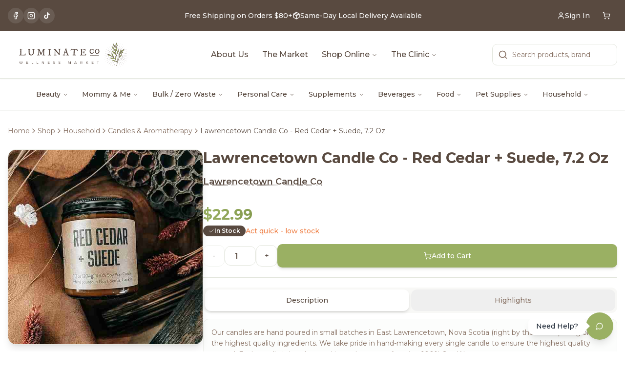

--- FILE ---
content_type: text/html;charset=UTF-8
request_url: https://luminateco.ca/product/lawrencetown-candle-co-red-cedar-suede-7-2-oz/
body_size: 19516
content:
<!DOCTYPE html><html lang="en"><head>
    <meta charset="UTF-8">
    <meta name="viewport" content="width=device-width, initial-scale=1.0">
    <link rel="icon" href="/favicon.jpg" type="image/jpeg">
    
    <!-- Critical Resource Preloads - Load BEFORE anything else -->
    <link rel="preconnect" href="https://fonts.googleapis.com">
    <link rel="preconnect" href="https://fonts.gstatic.com" crossorigin="">
    <link rel="preconnect" href="https://cdn.shopify.com" crossorigin="">
    <link rel="dns-prefetch" href="https://cdn.shopify.com">
    <link rel="dns-prefetch" href="https://maps.googleapis.com">
    
    <!-- Preload Hero Image - CRITICAL for LCP -->
    <link rel="preload" as="image" href="/assets/hero-home-6VmiltGV.jpg" fetchpriority="high">
    
    <!-- Preload Critical Fonts -->
    <link rel="stylesheet" href="https://fonts.googleapis.com/css2?family=IM+Fell+DW+Pica+Pro:ital@0;1&amp;family=Montserrat:wght@300;400;500;600;700&amp;display=swap" as="style" onload="this.onload=null;this.rel='stylesheet'">
    <noscript><link rel="stylesheet" href="https://fonts.googleapis.com/css2?family=IM+Fell+DW+Pica+Pro:ital@0;1&family=Montserrat:wght@300;400;500;600;700&display=swap"></noscript>
    
    <!-- SEO tags managed dynamically by React Helmet -->
    <meta name="author" content="Luminate Co">
    
    
    
    
    <link rel="modulepreload" crossorigin="" href="/assets/vendor-react-T4kPOUEU.js">
    <link rel="modulepreload" crossorigin="" href="/assets/vendor-ui-CSQE-zui.js">
    <link rel="modulepreload" crossorigin="" href="/assets/admin-analytics-CImVoRY6.js">
    <link rel="modulepreload" crossorigin="" href="/assets/shopify-u-Id4174.js">
    <link rel="modulepreload" crossorigin="" href="/assets/vendor-query-DQQAOHYT.js">
    <link rel="stylesheet" crossorigin="" href="/assets/index-BrVYsre0.css">
  <style type="text/css">:where(html[dir="ltr"]),:where([data-sonner-toaster][dir="ltr"]){--toast-icon-margin-start: -3px;--toast-icon-margin-end: 4px;--toast-svg-margin-start: -1px;--toast-svg-margin-end: 0px;--toast-button-margin-start: auto;--toast-button-margin-end: 0;--toast-close-button-start: 0;--toast-close-button-end: unset;--toast-close-button-transform: translate(-35%, -35%)}:where(html[dir="rtl"]),:where([data-sonner-toaster][dir="rtl"]){--toast-icon-margin-start: 4px;--toast-icon-margin-end: -3px;--toast-svg-margin-start: 0px;--toast-svg-margin-end: -1px;--toast-button-margin-start: 0;--toast-button-margin-end: auto;--toast-close-button-start: unset;--toast-close-button-end: 0;--toast-close-button-transform: translate(35%, -35%)}:where([data-sonner-toaster]){position:fixed;width:var(--width);font-family:ui-sans-serif,system-ui,-apple-system,BlinkMacSystemFont,Segoe UI,Roboto,Helvetica Neue,Arial,Noto Sans,sans-serif,Apple Color Emoji,Segoe UI Emoji,Segoe UI Symbol,Noto Color Emoji;--gray1: hsl(0, 0%, 99%);--gray2: hsl(0, 0%, 97.3%);--gray3: hsl(0, 0%, 95.1%);--gray4: hsl(0, 0%, 93%);--gray5: hsl(0, 0%, 90.9%);--gray6: hsl(0, 0%, 88.7%);--gray7: hsl(0, 0%, 85.8%);--gray8: hsl(0, 0%, 78%);--gray9: hsl(0, 0%, 56.1%);--gray10: hsl(0, 0%, 52.3%);--gray11: hsl(0, 0%, 43.5%);--gray12: hsl(0, 0%, 9%);--border-radius: 8px;box-sizing:border-box;padding:0;margin:0;list-style:none;outline:none;z-index:999999999;transition:transform .4s ease}:where([data-sonner-toaster][data-lifted="true"]){transform:translateY(-10px)}@media (hover: none) and (pointer: coarse){:where([data-sonner-toaster][data-lifted="true"]){transform:none}}:where([data-sonner-toaster][data-x-position="right"]){right:var(--offset-right)}:where([data-sonner-toaster][data-x-position="left"]){left:var(--offset-left)}:where([data-sonner-toaster][data-x-position="center"]){left:50%;transform:translate(-50%)}:where([data-sonner-toaster][data-y-position="top"]){top:var(--offset-top)}:where([data-sonner-toaster][data-y-position="bottom"]){bottom:var(--offset-bottom)}:where([data-sonner-toast]){--y: translateY(100%);--lift-amount: calc(var(--lift) * var(--gap));z-index:var(--z-index);position:absolute;opacity:0;transform:var(--y);filter:blur(0);touch-action:none;transition:transform .4s,opacity .4s,height .4s,box-shadow .2s;box-sizing:border-box;outline:none;overflow-wrap:anywhere}:where([data-sonner-toast][data-styled="true"]){padding:16px;background:var(--normal-bg);border:1px solid var(--normal-border);color:var(--normal-text);border-radius:var(--border-radius);box-shadow:0 4px 12px #0000001a;width:var(--width);font-size:13px;display:flex;align-items:center;gap:6px}:where([data-sonner-toast]:focus-visible){box-shadow:0 4px 12px #0000001a,0 0 0 2px #0003}:where([data-sonner-toast][data-y-position="top"]){top:0;--y: translateY(-100%);--lift: 1;--lift-amount: calc(1 * var(--gap))}:where([data-sonner-toast][data-y-position="bottom"]){bottom:0;--y: translateY(100%);--lift: -1;--lift-amount: calc(var(--lift) * var(--gap))}:where([data-sonner-toast]) :where([data-description]){font-weight:400;line-height:1.4;color:inherit}:where([data-sonner-toast]) :where([data-title]){font-weight:500;line-height:1.5;color:inherit}:where([data-sonner-toast]) :where([data-icon]){display:flex;height:16px;width:16px;position:relative;justify-content:flex-start;align-items:center;flex-shrink:0;margin-left:var(--toast-icon-margin-start);margin-right:var(--toast-icon-margin-end)}:where([data-sonner-toast][data-promise="true"]) :where([data-icon])>svg{opacity:0;transform:scale(.8);transform-origin:center;animation:sonner-fade-in .3s ease forwards}:where([data-sonner-toast]) :where([data-icon])>*{flex-shrink:0}:where([data-sonner-toast]) :where([data-icon]) svg{margin-left:var(--toast-svg-margin-start);margin-right:var(--toast-svg-margin-end)}:where([data-sonner-toast]) :where([data-content]){display:flex;flex-direction:column;gap:2px}[data-sonner-toast][data-styled=true] [data-button]{border-radius:4px;padding-left:8px;padding-right:8px;height:24px;font-size:12px;color:var(--normal-bg);background:var(--normal-text);margin-left:var(--toast-button-margin-start);margin-right:var(--toast-button-margin-end);border:none;cursor:pointer;outline:none;display:flex;align-items:center;flex-shrink:0;transition:opacity .4s,box-shadow .2s}:where([data-sonner-toast]) :where([data-button]):focus-visible{box-shadow:0 0 0 2px #0006}:where([data-sonner-toast]) :where([data-button]):first-of-type{margin-left:var(--toast-button-margin-start);margin-right:var(--toast-button-margin-end)}:where([data-sonner-toast]) :where([data-cancel]){color:var(--normal-text);background:rgba(0,0,0,.08)}:where([data-sonner-toast][data-theme="dark"]) :where([data-cancel]){background:rgba(255,255,255,.3)}:where([data-sonner-toast]) :where([data-close-button]){position:absolute;left:var(--toast-close-button-start);right:var(--toast-close-button-end);top:0;height:20px;width:20px;display:flex;justify-content:center;align-items:center;padding:0;color:var(--gray12);border:1px solid var(--gray4);transform:var(--toast-close-button-transform);border-radius:50%;cursor:pointer;z-index:1;transition:opacity .1s,background .2s,border-color .2s}[data-sonner-toast] [data-close-button]{background:var(--gray1)}:where([data-sonner-toast]) :where([data-close-button]):focus-visible{box-shadow:0 4px 12px #0000001a,0 0 0 2px #0003}:where([data-sonner-toast]) :where([data-disabled="true"]){cursor:not-allowed}:where([data-sonner-toast]):hover :where([data-close-button]):hover{background:var(--gray2);border-color:var(--gray5)}:where([data-sonner-toast][data-swiping="true"]):before{content:"";position:absolute;left:-50%;right:-50%;height:100%;z-index:-1}:where([data-sonner-toast][data-y-position="top"][data-swiping="true"]):before{bottom:50%;transform:scaleY(3) translateY(50%)}:where([data-sonner-toast][data-y-position="bottom"][data-swiping="true"]):before{top:50%;transform:scaleY(3) translateY(-50%)}:where([data-sonner-toast][data-swiping="false"][data-removed="true"]):before{content:"";position:absolute;inset:0;transform:scaleY(2)}:where([data-sonner-toast]):after{content:"";position:absolute;left:0;height:calc(var(--gap) + 1px);bottom:100%;width:100%}:where([data-sonner-toast][data-mounted="true"]){--y: translateY(0);opacity:1}:where([data-sonner-toast][data-expanded="false"][data-front="false"]){--scale: var(--toasts-before) * .05 + 1;--y: translateY(calc(var(--lift-amount) * var(--toasts-before))) scale(calc(-1 * var(--scale)));height:var(--front-toast-height)}:where([data-sonner-toast])>*{transition:opacity .4s}:where([data-sonner-toast][data-expanded="false"][data-front="false"][data-styled="true"])>*{opacity:0}:where([data-sonner-toast][data-visible="false"]){opacity:0;pointer-events:none}:where([data-sonner-toast][data-mounted="true"][data-expanded="true"]){--y: translateY(calc(var(--lift) * var(--offset)));height:var(--initial-height)}:where([data-sonner-toast][data-removed="true"][data-front="true"][data-swipe-out="false"]){--y: translateY(calc(var(--lift) * -100%));opacity:0}:where([data-sonner-toast][data-removed="true"][data-front="false"][data-swipe-out="false"][data-expanded="true"]){--y: translateY(calc(var(--lift) * var(--offset) + var(--lift) * -100%));opacity:0}:where([data-sonner-toast][data-removed="true"][data-front="false"][data-swipe-out="false"][data-expanded="false"]){--y: translateY(40%);opacity:0;transition:transform .5s,opacity .2s}:where([data-sonner-toast][data-removed="true"][data-front="false"]):before{height:calc(var(--initial-height) + 20%)}[data-sonner-toast][data-swiping=true]{transform:var(--y) translateY(var(--swipe-amount-y, 0px)) translate(var(--swipe-amount-x, 0px));transition:none}[data-sonner-toast][data-swiped=true]{user-select:none}[data-sonner-toast][data-swipe-out=true][data-y-position=bottom],[data-sonner-toast][data-swipe-out=true][data-y-position=top]{animation-duration:.2s;animation-timing-function:ease-out;animation-fill-mode:forwards}[data-sonner-toast][data-swipe-out=true][data-swipe-direction=left]{animation-name:swipe-out-left}[data-sonner-toast][data-swipe-out=true][data-swipe-direction=right]{animation-name:swipe-out-right}[data-sonner-toast][data-swipe-out=true][data-swipe-direction=up]{animation-name:swipe-out-up}[data-sonner-toast][data-swipe-out=true][data-swipe-direction=down]{animation-name:swipe-out-down}@keyframes swipe-out-left{0%{transform:var(--y) translate(var(--swipe-amount-x));opacity:1}to{transform:var(--y) translate(calc(var(--swipe-amount-x) - 100%));opacity:0}}@keyframes swipe-out-right{0%{transform:var(--y) translate(var(--swipe-amount-x));opacity:1}to{transform:var(--y) translate(calc(var(--swipe-amount-x) + 100%));opacity:0}}@keyframes swipe-out-up{0%{transform:var(--y) translateY(var(--swipe-amount-y));opacity:1}to{transform:var(--y) translateY(calc(var(--swipe-amount-y) - 100%));opacity:0}}@keyframes swipe-out-down{0%{transform:var(--y) translateY(var(--swipe-amount-y));opacity:1}to{transform:var(--y) translateY(calc(var(--swipe-amount-y) + 100%));opacity:0}}@media (max-width: 600px){[data-sonner-toaster]{position:fixed;right:var(--mobile-offset-right);left:var(--mobile-offset-left);width:100%}[data-sonner-toaster][dir=rtl]{left:calc(var(--mobile-offset-left) * -1)}[data-sonner-toaster] [data-sonner-toast]{left:0;right:0;width:calc(100% - var(--mobile-offset-left) * 2)}[data-sonner-toaster][data-x-position=left]{left:var(--mobile-offset-left)}[data-sonner-toaster][data-y-position=bottom]{bottom:var(--mobile-offset-bottom)}[data-sonner-toaster][data-y-position=top]{top:var(--mobile-offset-top)}[data-sonner-toaster][data-x-position=center]{left:var(--mobile-offset-left);right:var(--mobile-offset-right);transform:none}}[data-sonner-toaster][data-theme=light]{--normal-bg: #fff;--normal-border: var(--gray4);--normal-text: var(--gray12);--success-bg: hsl(143, 85%, 96%);--success-border: hsl(145, 92%, 91%);--success-text: hsl(140, 100%, 27%);--info-bg: hsl(208, 100%, 97%);--info-border: hsl(221, 91%, 91%);--info-text: hsl(210, 92%, 45%);--warning-bg: hsl(49, 100%, 97%);--warning-border: hsl(49, 91%, 91%);--warning-text: hsl(31, 92%, 45%);--error-bg: hsl(359, 100%, 97%);--error-border: hsl(359, 100%, 94%);--error-text: hsl(360, 100%, 45%)}[data-sonner-toaster][data-theme=light] [data-sonner-toast][data-invert=true]{--normal-bg: #000;--normal-border: hsl(0, 0%, 20%);--normal-text: var(--gray1)}[data-sonner-toaster][data-theme=dark] [data-sonner-toast][data-invert=true]{--normal-bg: #fff;--normal-border: var(--gray3);--normal-text: var(--gray12)}[data-sonner-toaster][data-theme=dark]{--normal-bg: #000;--normal-bg-hover: hsl(0, 0%, 12%);--normal-border: hsl(0, 0%, 20%);--normal-border-hover: hsl(0, 0%, 25%);--normal-text: var(--gray1);--success-bg: hsl(150, 100%, 6%);--success-border: hsl(147, 100%, 12%);--success-text: hsl(150, 86%, 65%);--info-bg: hsl(215, 100%, 6%);--info-border: hsl(223, 100%, 12%);--info-text: hsl(216, 87%, 65%);--warning-bg: hsl(64, 100%, 6%);--warning-border: hsl(60, 100%, 12%);--warning-text: hsl(46, 87%, 65%);--error-bg: hsl(358, 76%, 10%);--error-border: hsl(357, 89%, 16%);--error-text: hsl(358, 100%, 81%)}[data-sonner-toaster][data-theme=dark] [data-sonner-toast] [data-close-button]{background:var(--normal-bg);border-color:var(--normal-border);color:var(--normal-text)}[data-sonner-toaster][data-theme=dark] [data-sonner-toast] [data-close-button]:hover{background:var(--normal-bg-hover);border-color:var(--normal-border-hover)}[data-rich-colors=true][data-sonner-toast][data-type=success],[data-rich-colors=true][data-sonner-toast][data-type=success] [data-close-button]{background:var(--success-bg);border-color:var(--success-border);color:var(--success-text)}[data-rich-colors=true][data-sonner-toast][data-type=info],[data-rich-colors=true][data-sonner-toast][data-type=info] [data-close-button]{background:var(--info-bg);border-color:var(--info-border);color:var(--info-text)}[data-rich-colors=true][data-sonner-toast][data-type=warning],[data-rich-colors=true][data-sonner-toast][data-type=warning] [data-close-button]{background:var(--warning-bg);border-color:var(--warning-border);color:var(--warning-text)}[data-rich-colors=true][data-sonner-toast][data-type=error],[data-rich-colors=true][data-sonner-toast][data-type=error] [data-close-button]{background:var(--error-bg);border-color:var(--error-border);color:var(--error-text)}.sonner-loading-wrapper{--size: 16px;height:var(--size);width:var(--size);position:absolute;inset:0;z-index:10}.sonner-loading-wrapper[data-visible=false]{transform-origin:center;animation:sonner-fade-out .2s ease forwards}.sonner-spinner{position:relative;top:50%;left:50%;height:var(--size);width:var(--size)}.sonner-loading-bar{animation:sonner-spin 1.2s linear infinite;background:var(--gray11);border-radius:6px;height:8%;left:-10%;position:absolute;top:-3.9%;width:24%}.sonner-loading-bar:nth-child(1){animation-delay:-1.2s;transform:rotate(.0001deg) translate(146%)}.sonner-loading-bar:nth-child(2){animation-delay:-1.1s;transform:rotate(30deg) translate(146%)}.sonner-loading-bar:nth-child(3){animation-delay:-1s;transform:rotate(60deg) translate(146%)}.sonner-loading-bar:nth-child(4){animation-delay:-.9s;transform:rotate(90deg) translate(146%)}.sonner-loading-bar:nth-child(5){animation-delay:-.8s;transform:rotate(120deg) translate(146%)}.sonner-loading-bar:nth-child(6){animation-delay:-.7s;transform:rotate(150deg) translate(146%)}.sonner-loading-bar:nth-child(7){animation-delay:-.6s;transform:rotate(180deg) translate(146%)}.sonner-loading-bar:nth-child(8){animation-delay:-.5s;transform:rotate(210deg) translate(146%)}.sonner-loading-bar:nth-child(9){animation-delay:-.4s;transform:rotate(240deg) translate(146%)}.sonner-loading-bar:nth-child(10){animation-delay:-.3s;transform:rotate(270deg) translate(146%)}.sonner-loading-bar:nth-child(11){animation-delay:-.2s;transform:rotate(300deg) translate(146%)}.sonner-loading-bar:nth-child(12){animation-delay:-.1s;transform:rotate(330deg) translate(146%)}@keyframes sonner-fade-in{0%{opacity:0;transform:scale(.8)}to{opacity:1;transform:scale(1)}}@keyframes sonner-fade-out{0%{opacity:1;transform:scale(1)}to{opacity:0;transform:scale(.8)}}@keyframes sonner-spin{0%{opacity:1}to{opacity:.15}}@media (prefers-reduced-motion){[data-sonner-toast],[data-sonner-toast]>*,.sonner-loading-bar{transition:none!important;animation:none!important}}.sonner-loader{position:absolute;top:50%;left:50%;transform:translate(-50%,-50%);transform-origin:center;transition:opacity .2s,transform .2s}.sonner-loader[data-visible=false]{opacity:0;transform:scale(.8) translate(-50%,-50%)}
</style><link rel="preconnect" href="https://cdn.shopify.com" crossorigin="anonymous"><link rel="dns-prefetch" href="https://sqej3v-j6.myshopify.com"><link rel="preconnect" href="https://rdkwdqgqouezkexwrubw.supabase.co"><link rel="modulepreload" as="script" crossorigin="" href="/assets/ProductDetail-C1_Rw0he.js"><link rel="modulepreload" as="script" crossorigin="" href="/assets/Footer-D-iaW8EK.js"><link rel="modulepreload" as="script" crossorigin="" href="/assets/hover-card-BmXAXaBX.js"><link rel="modulepreload" as="script" crossorigin="" href="/assets/gift-DMWKbcCM.js"><link rel="modulepreload" as="script" crossorigin="" href="/assets/format-SmSpYad1.js"><link rel="modulepreload" as="script" crossorigin="" href="/assets/shopping-bag-C2004kBC.js"><link rel="modulepreload" as="script" crossorigin="" href="/assets/info-BdpnvhNM.js"><link rel="modulepreload" as="script" crossorigin="" href="/assets/ShopSecondaryNav-05wzMSB6.js"><link rel="modulepreload" as="script" crossorigin="" href="/assets/category-na-beverages-qnOzcHrl.js"><link rel="modulepreload" as="script" crossorigin="" href="/assets/SEO-Biz_Sie5.js"><link rel="modulepreload" as="script" crossorigin="" href="/assets/tabs-D4qlNzRu.js"><link rel="modulepreload" as="script" crossorigin="" href="/assets/ProductCard-B2tLlPAC.js"><link rel="modulepreload" as="script" crossorigin="" href="/assets/carousel-CJVf8CQt.js"><link rel="modulepreload" as="script" crossorigin="" href="/assets/arrow-left-BZss5thD.js"><link rel="modulepreload" as="script" crossorigin="" href="/assets/arrow-right-C9odVxC8.js"><link rel="modulepreload" as="script" crossorigin="" href="/assets/label-CEVEYu3f.js"><link rel="modulepreload" as="script" crossorigin="" href="/assets/star-FkZg2q4N.js"><link rel="modulepreload" as="script" crossorigin="" href="/assets/popover-JPuAS2wB.js"><link rel="modulepreload" as="script" crossorigin="" href="/assets/chevron-left-Dv8BuLMW.js"><link rel="modulepreload" as="script" crossorigin="" href="/assets/collapsible-DNy14pzu.js"><link rel="modulepreload" as="script" crossorigin="" href="/assets/check-CZ2D0LrD.js"><script type="application/ld+json" data-rh="true">{"@context":"https://schema.org","@type":"BreadcrumbList","itemListElement":[{"@type":"ListItem","position":1,"name":"Home","item":"https://luminateco.ca/"},{"@type":"ListItem","position":2,"name":"Product","item":"https://luminateco.ca/product"},{"@type":"ListItem","position":3,"name":"Lawrencetown Candle Co Red Cedar Suede 7 2 Oz","item":"https://luminateco.ca/product/lawrencetown-candle-co-red-cedar-suede-7-2-oz"}]}</script><style class="jdgm-settings-style">.jdgm-xx{left:0}:root{--jdgm-primary-color: #108474;--jdgm-secondary-color: rgba(16,132,116,0.1);--jdgm-star-color: #108474;--jdgm-write-review-text-color: white;--jdgm-write-review-bg-color: #108474;--jdgm-paginate-color: #108474;--jdgm-border-radius: 0;--jdgm-reviewer-name-color: #108474}.jdgm-histogram__bar-content{background-color:#108474}.jdgm-rev[data-verified-buyer=true] .jdgm-rev__icon.jdgm-rev__icon:after,.jdgm-rev__buyer-badge.jdgm-rev__buyer-badge{color:white;background-color:#108474}.jdgm-review-widget--small .jdgm-gallery.jdgm-gallery .jdgm-gallery__thumbnail-link:nth-child(8) .jdgm-gallery__thumbnail-wrapper.jdgm-gallery__thumbnail-wrapper:before{content:"See more"}@media only screen and (min-width: 768px){.jdgm-gallery.jdgm-gallery .jdgm-gallery__thumbnail-link:nth-child(8) .jdgm-gallery__thumbnail-wrapper.jdgm-gallery__thumbnail-wrapper:before{content:"See more"}}.jdgm-prev-badge[data-average-rating='0.00']{display:none !important}.jdgm-author-all-initials{display:none !important}.jdgm-author-last-initial{display:none !important}.jdgm-rev-widg__title{visibility:hidden}.jdgm-rev-widg__summary-text{visibility:hidden}.jdgm-prev-badge__text{visibility:hidden}.jdgm-rev__prod-link-prefix:before{content:'about'}.jdgm-rev__variant-label:before{content:'Variant: '}.jdgm-rev__out-of-store-text:before{content:'(out of store)'}@media only screen and (min-width: 768px){.jdgm-rev__pics .jdgm-rev_all-rev-page-picture-separator,.jdgm-rev__pics .jdgm-rev__product-picture{display:none}}@media only screen and (max-width: 768px){.jdgm-rev__pics .jdgm-rev_all-rev-page-picture-separator,.jdgm-rev__pics .jdgm-rev__product-picture{display:none}}.jdgm-preview-badge[data-template="product"]{display:none !important}.jdgm-preview-badge[data-template="collection"]{display:none !important}.jdgm-preview-badge[data-template="index"]{display:none !important}.jdgm-review-widget[data-from-snippet="true"]{display:none !important}.jdgm-verified-count-badget[data-from-snippet="true"]{display:none !important}.jdgm-carousel-wrapper[data-from-snippet="true"]{display:none !important}.jdgm-all-reviews-text[data-from-snippet="true"]{display:none !important}.jdgm-medals-section[data-from-snippet="true"]{display:none !important}.jdgm-ugc-media-wrapper[data-from-snippet="true"]{display:none !important}.jdgm-rev__transparency-badge[data-badge-type="review_collected_via_store_invitation"]{display:none !important}.jdgm-rev__transparency-badge[data-badge-type="review_collected_from_another_provider"]{display:none !important}.jdgm-rev__transparency-badge[data-badge-type="review_collected_from_store_visitor"]{display:none !important}.jdgm-rev__transparency-badge[data-badge-type="review_written_in_etsy"]{display:none !important}.jdgm-rev__transparency-badge[data-badge-type="review_written_in_google_business"]{display:none !important}.jdgm-rev__transparency-badge[data-badge-type="review_written_in_shop_app"]{display:none !important}.jdgm-rev__transparency-badge[data-badge-type="review_earned_for_future_purchase"]{display:none !important}.jdgm-review-snippet-widget .jdgm-rev-snippet-widget__cards-container .jdgm-rev-snippet-card{border-radius:8px;background:#fff}.jdgm-review-snippet-widget .jdgm-rev-snippet-widget__cards-container .jdgm-rev-snippet-card__rev-rating .jdgm-star{color:#108474}.jdgm-review-snippet-widget .jdgm-rev-snippet-widget__prev-btn,.jdgm-review-snippet-widget .jdgm-rev-snippet-widget__next-btn{border-radius:50%;background:#fff}.jdgm-review-snippet-widget .jdgm-rev-snippet-widget__prev-btn>svg,.jdgm-review-snippet-widget .jdgm-rev-snippet-widget__next-btn>svg{fill:#000}.jdgm-full-rev-modal.rev-snippet-widget .jm-mfp-container .jm-mfp-content,.jdgm-full-rev-modal.rev-snippet-widget .jm-mfp-container .jdgm-full-rev__icon,.jdgm-full-rev-modal.rev-snippet-widget .jm-mfp-container .jdgm-full-rev__pic-img,.jdgm-full-rev-modal.rev-snippet-widget .jm-mfp-container .jdgm-full-rev__reply{border-radius:8px}.jdgm-full-rev-modal.rev-snippet-widget .jm-mfp-container .jdgm-full-rev[data-verified-buyer="true"] .jdgm-full-rev__icon::after{border-radius:8px}.jdgm-full-rev-modal.rev-snippet-widget .jm-mfp-container .jdgm-full-rev .jdgm-rev__buyer-badge{border-radius:calc( 8px / 2 )}.jdgm-full-rev-modal.rev-snippet-widget .jm-mfp-container .jdgm-full-rev .jdgm-full-rev__replier::before{content:'Luminate Co Wellness Market'}.jdgm-full-rev-modal.rev-snippet-widget .jm-mfp-container .jdgm-full-rev .jdgm-full-rev__product-button{border-radius:calc( 8px * 6 )}
</style><style class="jdgm-settings-style"></style><style class="jdgm-miracle-styles">@-webkit-keyframes jdgm-spin{0%{-webkit-transform:rotate(0deg);-ms-transform:rotate(0deg);transform:rotate(0deg)}100%{-webkit-transform:rotate(359deg);-ms-transform:rotate(359deg);transform:rotate(359deg)}}@keyframes jdgm-spin{0%{-webkit-transform:rotate(0deg);-ms-transform:rotate(0deg);transform:rotate(0deg)}100%{-webkit-transform:rotate(359deg);-ms-transform:rotate(359deg);transform:rotate(359deg)}}@font-face{font-family:'JudgemeStar';src:url("[data-uri]") format("woff");font-weight:normal;font-style:normal}.jdgm-star{font-family:'JudgemeStar';display:inline !important;text-decoration:none !important;padding:0 4px 0 0 !important;margin:0 !important;font-weight:bold;opacity:1;-webkit-font-smoothing:antialiased;-moz-osx-font-smoothing:grayscale}.jdgm-star:hover{opacity:1}.jdgm-star:last-of-type{padding:0 !important}.jdgm-star.jdgm--on:before{content:"\e000"}.jdgm-star.jdgm--off:before{content:"\e001"}.jdgm-star.jdgm--half:before{content:"\e002"}.jdgm-widget *{margin:0;line-height:1.4;-webkit-box-sizing:border-box;-moz-box-sizing:border-box;box-sizing:border-box;-webkit-overflow-scrolling:touch}.jdgm-hidden{display:none !important;visibility:hidden !important}.jdgm-temp-hidden{display:none}.jdgm-spinner{width:40px;height:40px;margin:auto;border-radius:50%;border-top:2px solid #eee;border-right:2px solid #eee;border-bottom:2px solid #eee;border-left:2px solid #ccc;-webkit-animation:jdgm-spin 0.8s infinite linear;animation:jdgm-spin 0.8s infinite linear}.jdgm-prev-badge{display:block !important}</style><link type="text/css" rel="stylesheet" id="widget_v3_base_css" href="https://cdnwidget.judge.me/widget_v3/base.css"><title>Lawrencetown Candle Co - Red Cedar + Suede, 7.2 Oz | Luminate Co</title><link rel="canonical" href="https://luminateco.ca/product/lawrencetown-candle-co-red-cedar-suede-7-2-oz" data-rh="true"><meta name="description" content="Our candles are hand poured in small batches in East Lawrencetown, Nova Scotia (right by the beach!) using only the highest quality ingredients. We take prid..." data-rh="true"><meta property="og:title" content="Lawrencetown Candle Co - Red Cedar + Suede, 7.2 Oz | Luminate Co" data-rh="true"><meta property="og:description" content="Our candles are hand poured in small batches in East Lawrencetown, Nova Scotia (right by the beach!) using only the highest quality ingredients. We take prid..." data-rh="true"><meta property="og:image" content="https://cdn.shopify.com/s/files/1/0685/4773/9713/files/B7I1N0AWG1-RED-CEDAR-SUEDE.jpg?v=1762431801" data-rh="true"><meta property="og:url" content="https://luminateco.ca/product/lawrencetown-candle-co-red-cedar-suede-7-2-oz" data-rh="true"><meta property="og:type" content="product" data-rh="true"><meta property="og:site_name" content="Luminate Co" data-rh="true"><meta name="twitter:card" content="summary_large_image" data-rh="true"><meta name="twitter:title" content="Lawrencetown Candle Co - Red Cedar + Suede, 7.2 Oz | Luminate Co" data-rh="true"><meta name="twitter:description" content="Our candles are hand poured in small batches in East Lawrencetown, Nova Scotia (right by the beach!) using only the highest quality ingredients. We take prid..." data-rh="true"><meta name="twitter:image" content="https://cdn.shopify.com/s/files/1/0685/4773/9713/files/B7I1N0AWG1-RED-CEDAR-SUEDE.jpg?v=1762431801" data-rh="true"><script type="application/ld+json" data-rh="true">{"@context":"https://schema.org","@type":"Product","name":"Lawrencetown Candle Co - Red Cedar + Suede, 7.2 Oz","description":"Our candles are hand poured in small batches in East Lawrencetown, Nova Scotia (right by the beach!) using only the highest quality ingredients. We take pride in hand-making every single candle to ensure the highest quality control. Each candle is hand poured in our home studio using 100% Soy Wax.","image":["https://cdn.shopify.com/s/files/1/0685/4773/9713/files/B7I1N0AWG1-RED-CEDAR-SUEDE.jpg?v=1762431801"],"brand":{"@type":"Brand","name":"Lawrencetown Candle Co"},"sku":"gid://shopify/ProductVariant/43031241162817","offers":{"@type":"Offer","price":"22.99","priceCurrency":"CAD","availability":"https://schema.org/InStock","url":"https://luminateco.ca/product/lawrencetown-candle-co-red-cedar-suede-7-2-oz","itemCondition":"https://schema.org/NewCondition","priceValidUntil":"2026-02-24","seller":{"@type":"Organization","name":"Luminate Co"}},"category":"Household"}</script><meta rel="x-prerender-render-id" content="47e8005c-667d-403d-a0c2-d4595f3c2f6a" />
			<meta rel="x-prerender-render-at" content="2026-01-25T21:05:45.739Z" /><meta rel="x-prerender-request-id" content="47e8005c-667d-403d-a0c2-d4595f3c2f6a" />
      		<meta rel="x-prerender-request-at" content="2026-01-25T21:05:45.265Z" /><meta rel="x-prerender-request-id" content="3e45b384-27e9-4e29-9ea8-6061f90e56e1" />
      		<meta rel="x-prerender-request-at" content="2026-01-27T04:35:08.048Z" /></head>

  <body>
    <div id="root"><div role="region" aria-label="Notifications (F8)" tabindex="-1" style="pointer-events: none;"><ol tabindex="-1" class="fixed top-0 z-[100] flex max-h-screen w-full flex-col-reverse p-4 sm:bottom-0 sm:right-0 sm:top-auto sm:flex-col md:max-w-[420px]"></ol></div><section aria-label="Notifications alt+T" tabindex="-1" aria-live="polite" aria-relevant="additions text" aria-atomic="false"></section><div class="min-h-screen bg-background"><nav class="sticky top-0 z-40 bg-background/95 backdrop-blur-sm shadow-sm"><div class="hidden md:block bg-secondary text-secondary-foreground"><div class="container mx-auto px-4 py-2.5"><div class="flex items-center justify-between"><div class="flex items-center gap-2"><a href="https://www.facebook.com/luminatecowellness" target="_blank" rel="noopener noreferrer" class="h-8 w-8 rounded-full bg-secondary-foreground/10 flex items-center justify-center hover:bg-secondary-foreground/20 transition-colors" aria-label="Facebook"><svg xmlns="http://www.w3.org/2000/svg" width="24" height="24" viewBox="0 0 24 24" fill="none" stroke="currentColor" stroke-width="2" stroke-linecap="round" stroke-linejoin="round" class="lucide lucide-facebook h-4 w-4 text-secondary-foreground"><path d="M18 2h-3a5 5 0 0 0-5 5v3H7v4h3v8h4v-8h3l1-4h-4V7a1 1 0 0 1 1-1h3z"></path></svg></a><a href="https://www.instagram.com/luminate_co/?hl=en" target="_blank" rel="noopener noreferrer" class="h-8 w-8 rounded-full bg-secondary-foreground/10 flex items-center justify-center hover:bg-secondary-foreground/20 transition-colors" aria-label="Instagram"><svg xmlns="http://www.w3.org/2000/svg" width="24" height="24" viewBox="0 0 24 24" fill="none" stroke="currentColor" stroke-width="2" stroke-linecap="round" stroke-linejoin="round" class="lucide lucide-instagram h-4 w-4 text-secondary-foreground"><rect width="20" height="20" x="2" y="2" rx="5" ry="5"></rect><path d="M16 11.37A4 4 0 1 1 12.63 8 4 4 0 0 1 16 11.37z"></path><line x1="17.5" x2="17.51" y1="6.5" y2="6.5"></line></svg></a><a href="https://www.tiktok.com/@luminate_co" target="_blank" rel="noopener noreferrer" class="h-8 w-8 rounded-full bg-secondary-foreground/10 flex items-center justify-center hover:bg-secondary-foreground/20 transition-colors" aria-label="TikTok"><svg viewBox="0 0 24 24" fill="currentColor" class="h-4 w-4 text-secondary-foreground"><path d="M19.59 6.69a4.83 4.83 0 0 1-3.77-4.25V2h-3.45v13.67a2.89 2.89 0 0 1-5.2 1.74 2.89 2.89 0 0 1 2.31-4.64 2.93 2.93 0 0 1 .88.13V9.4a6.84 6.84 0 0 0-1-.05A6.33 6.33 0 0 0 5 20.1a6.34 6.34 0 0 0 10.86-4.43v-7a8.16 8.16 0 0 0 4.77 1.52v-3.4a4.85 4.85 0 0 1-1-.1z"></path></svg></a></div><div class="text-sm font-medium flex-1 text-center flex items-center justify-center gap-3"><a class="hover:underline" href="/shipping-returns">Free Shipping on Orders $80+</a><svg xmlns="http://www.w3.org/2000/svg" width="24" height="24" viewBox="0 0 24 24" fill="none" stroke="currentColor" stroke-width="2" stroke-linecap="round" stroke-linejoin="round" class="lucide lucide-package h-4 w-4"><path d="M11 21.73a2 2 0 0 0 2 0l7-4A2 2 0 0 0 21 16V8a2 2 0 0 0-1-1.73l-7-4a2 2 0 0 0-2 0l-7 4A2 2 0 0 0 3 8v8a2 2 0 0 0 1 1.73z"></path><path d="M12 22V12"></path><path d="m3.3 7 7.703 4.734a2 2 0 0 0 1.994 0L20.7 7"></path><path d="m7.5 4.27 9 5.15"></path></svg><a class="hover:underline" href="/express">Same-Day Local Delivery Available</a></div><div class="hidden lg:flex items-center gap-2"><a class="justify-center whitespace-nowrap text-sm font-medium ring-offset-background transition-colors focus-visible:outline-none focus-visible:ring-2 focus-visible:ring-ring focus-visible:ring-offset-2 disabled:pointer-events-none disabled:opacity-50 [&amp;_svg]:pointer-events-none [&amp;_svg]:size-4 [&amp;_svg]:shrink-0 h-11 rounded-md px-3 min-h-[44px] flex items-center gap-2 text-secondary-foreground hover:text-secondary-foreground hover:bg-secondary/80" href="/auth"><svg xmlns="http://www.w3.org/2000/svg" width="24" height="24" viewBox="0 0 24 24" fill="none" stroke="currentColor" stroke-width="2" stroke-linecap="round" stroke-linejoin="round" class="lucide lucide-user h-4 w-4"><path d="M19 21v-2a4 4 0 0 0-4-4H9a4 4 0 0 0-4 4v2"></path><circle cx="12" cy="7" r="4"></circle></svg><span class="hidden sm:inline">Sign In</span></a><button class="inline-flex items-center justify-center gap-2 whitespace-nowrap rounded-md text-sm font-medium ring-offset-background transition-colors focus-visible:outline-none focus-visible:ring-2 focus-visible:ring-ring focus-visible:ring-offset-2 disabled:pointer-events-none disabled:opacity-50 [&amp;_svg]:pointer-events-none [&amp;_svg]:size-4 [&amp;_svg]:shrink-0 border hover:text-accent-foreground h-11 w-11 min-h-[44px] min-w-[44px] relative bg-transparent text-secondary-foreground border-transparent hover:bg-secondary/70 hover:border-secondary-foreground/50" type="button" aria-haspopup="dialog" aria-expanded="false" aria-controls="radix-:rr:" data-state="closed"><svg xmlns="http://www.w3.org/2000/svg" width="24" height="24" viewBox="0 0 24 24" fill="none" stroke="currentColor" stroke-width="2" stroke-linecap="round" stroke-linejoin="round" class="lucide lucide-shopping-cart h-5 w-5 text-secondary-foreground"><circle cx="8" cy="21" r="1"></circle><circle cx="19" cy="21" r="1"></circle><path d="M2.05 2.05h2l2.66 12.42a2 2 0 0 0 2 1.58h9.78a2 2 0 0 0 1.95-1.57l1.65-7.43H5.12"></path></svg></button></div></div></div></div><div class="bg-background border-b border-border relative z-[1000]"><div class="container mx-auto px-4"><div class="flex flex-col lg:flex-row lg:items-center lg:justify-between py-3 lg:py-0 lg:h-24 gap-3 lg:gap-0"><div class="flex items-center justify-between relative"><div class="lg:hidden flex items-center"><button class="inline-flex items-center justify-center gap-2 whitespace-nowrap rounded-md text-sm font-medium ring-offset-background transition-colors focus-visible:outline-none focus-visible:ring-2 focus-visible:ring-ring focus-visible:ring-offset-2 disabled:pointer-events-none disabled:opacity-50 [&amp;_svg]:pointer-events-none [&amp;_svg]:size-4 [&amp;_svg]:shrink-0 hover:bg-accent hover:text-accent-foreground min-h-[44px] min-w-[44px] h-10 w-10 text-foreground" aria-label="Toggle menu"><svg xmlns="http://www.w3.org/2000/svg" width="24" height="24" viewBox="0 0 24 24" fill="none" stroke="currentColor" stroke-width="2" stroke-linecap="round" stroke-linejoin="round" class="lucide lucide-menu h-6 w-6"><line x1="4" x2="20" y1="12" y2="12"></line><line x1="4" x2="20" y1="6" y2="6"></line><line x1="4" x2="20" y1="18" y2="18"></line></svg></button></div><a class="flex items-center flex-shrink-0 absolute left-1/2 -translate-x-1/2 lg:static lg:translate-x-0 max-w-[60%] lg:max-w-none" href="/"><img src="/assets/luminate-logo-BGklZB-u.png" alt="Luminate Co - Wellness Market" class="h-24 sm:h-24 md:h-20 lg:h-24 w-auto object-contain"></a><div class="lg:hidden flex items-center"><button class="inline-flex items-center justify-center gap-2 whitespace-nowrap rounded-md text-sm font-medium ring-offset-background transition-colors focus-visible:outline-none focus-visible:ring-2 focus-visible:ring-ring focus-visible:ring-offset-2 disabled:pointer-events-none disabled:opacity-50 [&amp;_svg]:pointer-events-none [&amp;_svg]:size-4 [&amp;_svg]:shrink-0 border hover:text-accent-foreground min-h-[44px] min-w-[44px] relative bg-transparent text-foreground border-transparent hover:bg-muted h-10 w-10" type="button" aria-haspopup="dialog" aria-expanded="false" aria-controls="radix-:ru:" data-state="closed"><svg xmlns="http://www.w3.org/2000/svg" width="24" height="24" viewBox="0 0 24 24" fill="none" stroke="currentColor" stroke-width="2" stroke-linecap="round" stroke-linejoin="round" class="lucide lucide-shopping-cart h-5 w-5 text-foreground h-5 w-5"><circle cx="8" cy="21" r="1"></circle><circle cx="19" cy="21" r="1"></circle><path d="M2.05 2.05h2l2.66 12.42a2 2 0 0 0 2 1.58h9.78a2 2 0 0 0 1.95-1.57l1.65-7.43H5.12"></path></svg></button></div></div><div class="lg:hidden w-full"><div class="relative flex items-center w-full"><form class="relative w-full"><svg xmlns="http://www.w3.org/2000/svg" width="24" height="24" viewBox="0 0 24 24" fill="none" stroke="currentColor" stroke-width="2" stroke-linecap="round" stroke-linejoin="round" class="lucide lucide-search absolute left-3 top-1/2 -translate-y-1/2 h-5 w-5 text-muted-foreground pointer-events-none"><circle cx="11" cy="11" r="8"></circle><path d="m21 21-4.3-4.3"></path></svg><input type="search" class="flex rounded-md border border-input bg-background px-3 py-2 ring-offset-background file:border-0 file:bg-transparent file:text-sm file:font-medium file:text-foreground placeholder:text-muted-foreground focus-visible:outline-none focus-visible:ring-2 focus-visible:ring-ring focus-visible:ring-offset-2 disabled:cursor-not-allowed disabled:opacity-50 md:text-sm w-full pl-10 pr-10 h-11 text-base" placeholder="Search products, brands &amp; more..." value=""></form></div></div><div class="hidden lg:flex items-center flex-1 gap-6 ml-8"><div class="flex-1 flex justify-center"><nav aria-label="Main" data-orientation="horizontal" dir="ltr" class="relative z-[400] flex max-w-max flex-1 items-center justify-center"><div style="position: relative;"><ul data-orientation="horizontal" class="group flex flex-1 list-none items-center justify-center space-x-1" dir="ltr"><li><a href="/about"><a class="px-3 py-2 hover:text-primary transition-colors text-foreground font-medium" data-radix-collection-item="">About Us</a></a></li><li><a href="/wellness-market"><a class="px-3 py-2 hover:text-primary transition-colors text-foreground font-medium" data-radix-collection-item="">The Market</a></a></li><li><a href="/shop"><button id="radix-:r11:-trigger-radix-:r14:" data-state="closed" aria-expanded="false" aria-controls="radix-:r11:-content-radix-:r14:" class="group inline-flex h-10 w-max items-center justify-center rounded-md focus:bg-accent focus:text-accent-foreground focus:outline-none disabled:pointer-events-none disabled:opacity-50 data-[active]:bg-accent/50 group bg-transparent px-3 py-2 text-base hover:text-primary hover:bg-muted/50 transition-colors text-foreground font-medium data-[state=open]:text-primary data-[state=open]:bg-muted/50" data-radix-collection-item="">Shop Online <svg xmlns="http://www.w3.org/2000/svg" width="24" height="24" viewBox="0 0 24 24" fill="none" stroke="currentColor" stroke-width="2" stroke-linecap="round" stroke-linejoin="round" class="lucide lucide-chevron-down relative top-[1px] ml-1 h-3 w-3 transition duration-200 group-data-[state=open]:rotate-180" aria-hidden="true"><path d="m6 9 6 6 6-6"></path></svg></button></a></li><li><a href="/clinic"><button id="radix-:r11:-trigger-radix-:r15:" data-state="closed" aria-expanded="false" aria-controls="radix-:r11:-content-radix-:r15:" class="group inline-flex h-10 w-max items-center justify-center rounded-md focus:bg-accent focus:text-accent-foreground focus:outline-none disabled:pointer-events-none disabled:opacity-50 data-[active]:bg-accent/50 group bg-transparent px-3 py-2 text-base hover:text-primary hover:bg-muted/50 transition-colors text-foreground font-medium data-[state=open]:text-primary data-[state=open]:bg-muted/50" data-radix-collection-item="">The Clinic <svg xmlns="http://www.w3.org/2000/svg" width="24" height="24" viewBox="0 0 24 24" fill="none" stroke="currentColor" stroke-width="2" stroke-linecap="round" stroke-linejoin="round" class="lucide lucide-chevron-down relative top-[1px] ml-1 h-3 w-3 transition duration-200 group-data-[state=open]:rotate-180" aria-hidden="true"><path d="m6 9 6 6 6-6"></path></svg></button></a></li></ul></div><div class="absolute left-0 top-full flex justify-center z-[400]"></div></nav></div><div class="flex-shrink-0 w-64"><div class="relative flex items-center w-full"><form class="relative w-full"><svg xmlns="http://www.w3.org/2000/svg" width="24" height="24" viewBox="0 0 24 24" fill="none" stroke="currentColor" stroke-width="2" stroke-linecap="round" stroke-linejoin="round" class="lucide lucide-search absolute left-3 top-1/2 -translate-y-1/2 h-5 w-5 text-muted-foreground pointer-events-none"><circle cx="11" cy="11" r="8"></circle><path d="m21 21-4.3-4.3"></path></svg><input type="search" class="flex rounded-md border border-input bg-background px-3 py-2 ring-offset-background file:border-0 file:bg-transparent file:text-sm file:font-medium file:text-foreground placeholder:text-muted-foreground focus-visible:outline-none focus-visible:ring-2 focus-visible:ring-ring focus-visible:ring-offset-2 disabled:cursor-not-allowed disabled:opacity-50 md:text-sm w-full pl-10 pr-10 h-11 text-base" placeholder="Search products, brands &amp; more..." value=""></form></div></div></div></div></div></div></nav><div class="hidden lg:block sticky top-[140px] z-30 bg-background/95 backdrop-blur-sm border-b border-border shadow-sm py-3"><div class="container mx-auto px-4"><div class="flex items-center justify-center"><nav aria-label="Main" data-orientation="horizontal" dir="ltr" class="relative z-[400] flex max-w-max flex-1 items-center justify-center"><div style="position: relative;"><ul data-orientation="horizontal" class="group flex flex-1 list-none items-center space-x-1 flex-wrap justify-center gap-1" dir="ltr"><li><a href="/shop/beauty"><button id="radix-:r1c:-trigger-radix-:r1d:" data-state="closed" aria-expanded="false" aria-controls="radix-:r1c:-content-radix-:r1d:" class="group inline-flex h-10 w-max items-center justify-center rounded-md bg-background hover:bg-accent focus:bg-accent focus:text-accent-foreground focus:outline-none disabled:pointer-events-none disabled:opacity-50 data-[active]:bg-accent/50 data-[state=open]:bg-accent/50 group px-3 py-2 text-sm font-medium hover:text-primary transition-colors" data-radix-collection-item="">Beauty <svg xmlns="http://www.w3.org/2000/svg" width="24" height="24" viewBox="0 0 24 24" fill="none" stroke="currentColor" stroke-width="2" stroke-linecap="round" stroke-linejoin="round" class="lucide lucide-chevron-down relative top-[1px] ml-1 h-3 w-3 transition duration-200 group-data-[state=open]:rotate-180" aria-hidden="true"><path d="m6 9 6 6 6-6"></path></svg></button></a></li><li><a href="/shop/mommy-me"><button id="radix-:r1c:-trigger-radix-:r1e:" data-state="closed" aria-expanded="false" aria-controls="radix-:r1c:-content-radix-:r1e:" class="group inline-flex h-10 w-max items-center justify-center rounded-md bg-background hover:bg-accent focus:bg-accent focus:text-accent-foreground focus:outline-none disabled:pointer-events-none disabled:opacity-50 data-[active]:bg-accent/50 data-[state=open]:bg-accent/50 group px-3 py-2 text-sm font-medium hover:text-primary transition-colors" data-radix-collection-item="">Mommy &amp; Me <svg xmlns="http://www.w3.org/2000/svg" width="24" height="24" viewBox="0 0 24 24" fill="none" stroke="currentColor" stroke-width="2" stroke-linecap="round" stroke-linejoin="round" class="lucide lucide-chevron-down relative top-[1px] ml-1 h-3 w-3 transition duration-200 group-data-[state=open]:rotate-180" aria-hidden="true"><path d="m6 9 6 6 6-6"></path></svg></button></a></li><li><a href="/shop/bulk-zero-waste"><button id="radix-:r1c:-trigger-radix-:r1f:" data-state="closed" aria-expanded="false" aria-controls="radix-:r1c:-content-radix-:r1f:" class="group inline-flex h-10 w-max items-center justify-center rounded-md bg-background hover:bg-accent focus:bg-accent focus:text-accent-foreground focus:outline-none disabled:pointer-events-none disabled:opacity-50 data-[active]:bg-accent/50 data-[state=open]:bg-accent/50 group px-3 py-2 text-sm font-medium hover:text-primary transition-colors" data-radix-collection-item="">Bulk / Zero Waste <svg xmlns="http://www.w3.org/2000/svg" width="24" height="24" viewBox="0 0 24 24" fill="none" stroke="currentColor" stroke-width="2" stroke-linecap="round" stroke-linejoin="round" class="lucide lucide-chevron-down relative top-[1px] ml-1 h-3 w-3 transition duration-200 group-data-[state=open]:rotate-180" aria-hidden="true"><path d="m6 9 6 6 6-6"></path></svg></button></a></li><li><a href="/shop/personal-care-accessories"><button id="radix-:r1c:-trigger-radix-:r1g:" data-state="closed" aria-expanded="false" aria-controls="radix-:r1c:-content-radix-:r1g:" class="group inline-flex h-10 w-max items-center justify-center rounded-md bg-background hover:bg-accent focus:bg-accent focus:text-accent-foreground focus:outline-none disabled:pointer-events-none disabled:opacity-50 data-[active]:bg-accent/50 data-[state=open]:bg-accent/50 group px-3 py-2 text-sm font-medium hover:text-primary transition-colors" data-radix-collection-item="">Personal Care <svg xmlns="http://www.w3.org/2000/svg" width="24" height="24" viewBox="0 0 24 24" fill="none" stroke="currentColor" stroke-width="2" stroke-linecap="round" stroke-linejoin="round" class="lucide lucide-chevron-down relative top-[1px] ml-1 h-3 w-3 transition duration-200 group-data-[state=open]:rotate-180" aria-hidden="true"><path d="m6 9 6 6 6-6"></path></svg></button></a></li><li><a href="/shop/supplements"><button id="radix-:r1c:-trigger-radix-:r1h:" data-state="closed" aria-expanded="false" aria-controls="radix-:r1c:-content-radix-:r1h:" class="group inline-flex h-10 w-max items-center justify-center rounded-md bg-background hover:bg-accent focus:bg-accent focus:text-accent-foreground focus:outline-none disabled:pointer-events-none disabled:opacity-50 data-[active]:bg-accent/50 data-[state=open]:bg-accent/50 group px-3 py-2 text-sm font-medium hover:text-primary transition-colors" data-radix-collection-item="">Supplements <svg xmlns="http://www.w3.org/2000/svg" width="24" height="24" viewBox="0 0 24 24" fill="none" stroke="currentColor" stroke-width="2" stroke-linecap="round" stroke-linejoin="round" class="lucide lucide-chevron-down relative top-[1px] ml-1 h-3 w-3 transition duration-200 group-data-[state=open]:rotate-180" aria-hidden="true"><path d="m6 9 6 6 6-6"></path></svg></button></a></li><li><a href="/shop/beverages"><button id="radix-:r1c:-trigger-radix-:r1i:" data-state="closed" aria-expanded="false" aria-controls="radix-:r1c:-content-radix-:r1i:" class="group inline-flex h-10 w-max items-center justify-center rounded-md bg-background hover:bg-accent focus:bg-accent focus:text-accent-foreground focus:outline-none disabled:pointer-events-none disabled:opacity-50 data-[active]:bg-accent/50 data-[state=open]:bg-accent/50 group px-3 py-2 text-sm font-medium hover:text-primary transition-colors" data-radix-collection-item="">Beverages <svg xmlns="http://www.w3.org/2000/svg" width="24" height="24" viewBox="0 0 24 24" fill="none" stroke="currentColor" stroke-width="2" stroke-linecap="round" stroke-linejoin="round" class="lucide lucide-chevron-down relative top-[1px] ml-1 h-3 w-3 transition duration-200 group-data-[state=open]:rotate-180" aria-hidden="true"><path d="m6 9 6 6 6-6"></path></svg></button></a></li><li><a href="/shop/food"><button id="radix-:r1c:-trigger-radix-:r1j:" data-state="closed" aria-expanded="false" aria-controls="radix-:r1c:-content-radix-:r1j:" class="group inline-flex h-10 w-max items-center justify-center rounded-md bg-background hover:bg-accent focus:bg-accent focus:text-accent-foreground focus:outline-none disabled:pointer-events-none disabled:opacity-50 data-[active]:bg-accent/50 data-[state=open]:bg-accent/50 group px-3 py-2 text-sm font-medium hover:text-primary transition-colors" data-radix-collection-item="">Food <svg xmlns="http://www.w3.org/2000/svg" width="24" height="24" viewBox="0 0 24 24" fill="none" stroke="currentColor" stroke-width="2" stroke-linecap="round" stroke-linejoin="round" class="lucide lucide-chevron-down relative top-[1px] ml-1 h-3 w-3 transition duration-200 group-data-[state=open]:rotate-180" aria-hidden="true"><path d="m6 9 6 6 6-6"></path></svg></button></a></li><li><a href="/shop/pet-supplies"><button id="radix-:r1c:-trigger-radix-:r1k:" data-state="closed" aria-expanded="false" aria-controls="radix-:r1c:-content-radix-:r1k:" class="group inline-flex h-10 w-max items-center justify-center rounded-md bg-background hover:bg-accent focus:bg-accent focus:text-accent-foreground focus:outline-none disabled:pointer-events-none disabled:opacity-50 data-[active]:bg-accent/50 data-[state=open]:bg-accent/50 group px-3 py-2 text-sm font-medium hover:text-primary transition-colors" data-radix-collection-item="">Pet Supplies <svg xmlns="http://www.w3.org/2000/svg" width="24" height="24" viewBox="0 0 24 24" fill="none" stroke="currentColor" stroke-width="2" stroke-linecap="round" stroke-linejoin="round" class="lucide lucide-chevron-down relative top-[1px] ml-1 h-3 w-3 transition duration-200 group-data-[state=open]:rotate-180" aria-hidden="true"><path d="m6 9 6 6 6-6"></path></svg></button></a></li><li><a href="/shop/household"><button id="radix-:r1c:-trigger-radix-:r1l:" data-state="closed" aria-expanded="false" aria-controls="radix-:r1c:-content-radix-:r1l:" class="group inline-flex h-10 w-max items-center justify-center rounded-md bg-background hover:bg-accent focus:bg-accent focus:text-accent-foreground focus:outline-none disabled:pointer-events-none disabled:opacity-50 data-[active]:bg-accent/50 data-[state=open]:bg-accent/50 group px-3 py-2 text-sm font-medium hover:text-primary transition-colors" data-radix-collection-item="">Household <svg xmlns="http://www.w3.org/2000/svg" width="24" height="24" viewBox="0 0 24 24" fill="none" stroke="currentColor" stroke-width="2" stroke-linecap="round" stroke-linejoin="round" class="lucide lucide-chevron-down relative top-[1px] ml-1 h-3 w-3 transition duration-200 group-data-[state=open]:rotate-180" aria-hidden="true"><path d="m6 9 6 6 6-6"></path></svg></button></a></li></ul></div><div class="absolute left-0 top-full flex justify-center z-[400]"></div></nav></div></div></div><main class="container mx-auto px-4 py-4 md:py-8"><div class="flex items-center gap-1.5 sm:gap-2 text-xs sm:text-sm text-muted-foreground mb-4 md:mb-6 overflow-x-auto scrollbar-hide pb-1"><a class="hover:text-primary transition-colors whitespace-nowrap flex-shrink-0" href="/">Home</a><svg xmlns="http://www.w3.org/2000/svg" width="24" height="24" viewBox="0 0 24 24" fill="none" stroke="currentColor" stroke-width="2" stroke-linecap="round" stroke-linejoin="round" class="lucide lucide-chevron-right h-3 w-3 sm:h-4 sm:w-4 flex-shrink-0"><path d="m9 18 6-6-6-6"></path></svg><a class="hover:text-primary transition-colors whitespace-nowrap flex-shrink-0" href="/shop">Shop</a><svg xmlns="http://www.w3.org/2000/svg" width="24" height="24" viewBox="0 0 24 24" fill="none" stroke="currentColor" stroke-width="2" stroke-linecap="round" stroke-linejoin="round" class="lucide lucide-chevron-right h-3 w-3 sm:h-4 sm:w-4 flex-shrink-0"><path d="m9 18 6-6-6-6"></path></svg><a class="hover:text-primary transition-colors whitespace-nowrap flex-shrink-0 truncate max-w-[120px] sm:max-w-none" href="/shop/household">Household</a><svg xmlns="http://www.w3.org/2000/svg" width="24" height="24" viewBox="0 0 24 24" fill="none" stroke="currentColor" stroke-width="2" stroke-linecap="round" stroke-linejoin="round" class="lucide lucide-chevron-right h-3 w-3 sm:h-4 sm:w-4 flex-shrink-0"><path d="m9 18 6-6-6-6"></path></svg><a class="hover:text-primary transition-colors whitespace-nowrap flex-shrink-0 truncate max-w-[120px] sm:max-w-none" href="/shop/household/candles-aromatherapy">Candles &amp; Aromatherapy</a><svg xmlns="http://www.w3.org/2000/svg" width="24" height="24" viewBox="0 0 24 24" fill="none" stroke="currentColor" stroke-width="2" stroke-linecap="round" stroke-linejoin="round" class="lucide lucide-chevron-right h-3 w-3 sm:h-4 sm:w-4 flex-shrink-0"><path d="m9 18 6-6-6-6"></path></svg><span class="text-foreground truncate">Lawrencetown Candle Co - Red Cedar + Suede, 7.2 Oz</span></div><div class="flex flex-col lg:flex-row gap-6 lg:gap-12 mb-8 lg:mb-12"><div class="space-y-3 w-full md:max-w-[400px] lg:w-[415px] flex-shrink-0"><div class="aspect-square bg-gradient-to-br from-muted to-background rounded-xl lg:rounded-2xl overflow-hidden relative group shadow-lg border border-border/50 cursor-default lg:cursor-crosshair"><img src="https://cdn.shopify.com/s/files/1/0685/4773/9713/files/B7I1N0AWG1-RED-CEDAR-SUEDE.jpg?v=1762431801" alt="Lawrencetown Candle Co - Red Cedar + Suede, 7.2 Oz" class="w-full h-full object-contain transition-all duration-300 opacity-100"></div></div><div class="space-y-4 md:space-y-5 flex-1 min-w-0"><div><h1 class="text-xl sm:text-2xl md:text-3xl font-bold mb-3 md:mb-4 leading-tight font-body">Lawrencetown Candle Co - Red Cedar + Suede, 7.2 Oz</h1><div class="flex flex-col sm:flex-row items-start sm:justify-between gap-3 sm:gap-4 mb-3"><div><a class="text-lg font-semibold text-foreground hover:text-primary transition-colors underline decoration-dotted underline-offset-4" href="/brands/lawrencetown-candle-co">Lawrencetown Candle Co</a></div></div><style>
        /* Badge styles */
        .jdgm-prev-badge {
          display: inline-flex !important;
          visibility: visible !important;
          align-items: center;
          gap: 0.5rem;
        }
        .jdgm-prev-badge * {
          visibility: visible !important;
        }
        .jdgm-prev-badge__stars {
          display: inline-flex !important;
          gap: 2px;
        }
        .jdgm-prev-badge__text {
          display: inline !important;
          visibility: visible !important;
          opacity: 1 !important;
          font-size: 0.875rem;
          color: hsl(var(--muted-foreground));
          margin-left: 0.25rem;
        }
        
        /* Star styles */
        .jdgm-star {
          display: inline-block;
          width: 18px;
          height: 18px;
          font-size: 18px;
          line-height: 1;
        }
        .jdgm-star.jdgm--on::before {
          content: '★';
          color: #f59e0b;
        }
        .jdgm-star.jdgm--off::before {
          content: '★';
          color: hsl(var(--muted));
        }
        
        /* Widget styles */
        .jdgm-rev-widg {
          display: block !important;
        }
        .jdgm-rev-widg__header {
          margin-bottom: 1.5rem;
        }
        .jdgm-rev-widg__title {
          font-size: 1.5rem;
          font-weight: 600;
          color: hsl(var(--foreground));
          margin-bottom: 0.75rem;
        }
        .jdgm-rev-widg__summary {
          display: flex;
          align-items: center;
          gap: 0.75rem;
        }
        .jdgm-rev-widg__summary-stars {
          display: flex;
          gap: 2px;
        }
        .jdgm-rev-widg__summary-text {
          color: hsl(var(--muted-foreground));
          font-size: 0.875rem;
        }
        
        /* Hide histogram and sort wrapper */
        .jdgm-histogram,
        .jdgm-rev-widg__sort-wrapper,
        .jdgm-paginate,
        .jdgm-rev-widg__paginate-spinner-wrapper {
          display: none !important;
        }
        
        /* Individual review styles */
        .jdgm-rev {
          padding: 1.5rem;
          background: hsl(var(--card));
          border: 1px solid hsl(var(--border));
          border-radius: 0.75rem;
          margin-bottom: 1rem;
        }
        .jdgm-rev__header {
          display: flex;
          flex-wrap: wrap;
          align-items: center;
          gap: 0.75rem;
          margin-bottom: 1rem;
        }
        .jdgm-rev__icon {
          width: 40px;
          height: 40px;
          background: hsl(var(--primary));
          color: hsl(var(--primary-foreground));
          border-radius: 50%;
          display: flex;
          align-items: center;
          justify-content: center;
          font-weight: 600;
          font-size: 1rem;
        }
        .jdgm-rev__rating {
          display: flex;
          gap: 2px;
        }
        .jdgm-rev__author-wrapper {
          display: flex;
          align-items: center;
          gap: 0.75rem;
          flex-wrap: wrap;
        }
        .jdgm-rev__author {
          font-weight: 600;
          color: hsl(var(--foreground));
        }
        /* Verified Buyer Badge - Clean styling */
        .jdgm-rev__buyer-badge {
          display: inline-flex !important;
          align-items: center;
          gap: 0.25rem;
          font-size: 0.75rem;
          font-weight: 500;
          color: #059669;
          background: #d1fae5;
          padding: 0.25rem 0.625rem;
          border-radius: 9999px;
          border: none !important;
          white-space: nowrap;
        }
        .jdgm-rev__buyer-badge::before {
          content: '✓ Verified Buyer';
        }
        .jdgm-rev__buyer-badge span,
        .jdgm-rev__buyer-badge b {
          display: none !important;
        }
        .jdgm-rev__buyer-badge svg,
        .jdgm-rev__buyer-badge .jdgm-verified-icon {
          width: 12px;
          height: 12px;
          color: #059669;
        }
        .jdgm-rev__timestamp,
        .jdgm-rev__br,
        .jdgm-spinner {
          display: none;
        }
        .jdgm-rev__content {
          margin-top: 0.5rem;
        }
        .jdgm-rev__body {
          color: hsl(var(--foreground));
          line-height: 1.6;
        }
        .jdgm-rev__body p {
          margin: 0;
        }
        .jdgm-rev__actions,
        .jdgm-rev__reply,
        .jdgm-rev__custom-form,
        .jdgm-rev__title:empty,
        .jdgm-rev__pics:empty,
        .jdgm-rev__vids:empty,
        .jdgm-rev__transparency-badge-wrapper:empty,
        .jdgm-write-rev-link {
          display: none !important;
        }
        .jdgm-divider-top {
          border-top: none;
        }
      </style><div class="judgeme-badge-wrapper"><div><div class="jdgm-prev-badge" data-average-rating="0.00" data-number-of-reviews="0" data-number-of-questions="0"> <span class="jdgm-prev-badge__stars" data-score="0.00" tabindex="0" aria-label="0.00 stars" role="button"> <span class="jdgm-star jdgm--off"></span><span class="jdgm-star jdgm--off"></span><span class="jdgm-star jdgm--off"></span><span class="jdgm-star jdgm--off"></span><span class="jdgm-star jdgm--off"></span> </span> <span class="jdgm-prev-badge__text"> No reviews </span> </div></div></div><div class="mb-3 md:mb-4"><div class="flex flex-col gap-1"><div class="flex items-baseline gap-3"><p class="text-2xl sm:text-3xl font-bold bg-gradient-to-r from-primary to-primary-hover bg-clip-text text-transparent">$22.99</p></div><div class="flex items-center gap-2 flex-wrap mt-1"><div class="inline-flex items-center rounded-full border px-2.5 py-0.5 text-xs font-semibold transition-colors focus:outline-none focus:ring-2 focus:ring-ring focus:ring-offset-2 border-transparent bg-secondary text-secondary-foreground hover:bg-secondary/80 gap-1 shadow-sm"><svg xmlns="http://www.w3.org/2000/svg" width="24" height="24" viewBox="0 0 24 24" fill="none" stroke="currentColor" stroke-width="2" stroke-linecap="round" stroke-linejoin="round" class="lucide lucide-check h-3 w-3"><path d="M20 6 9 17l-5-5"></path></svg>In Stock</div><span class="text-xs sm:text-sm text-orange-600 dark:text-orange-400 font-medium animate-pulse">Act quick - low stock</span></div></div></div><div class="flex flex-col sm:flex-row items-stretch sm:items-center gap-3 mb-3 md:mb-4"><div class="flex items-center gap-2 justify-center sm:justify-start"><button class="inline-flex items-center justify-center gap-2 whitespace-nowrap text-sm font-medium ring-offset-background transition-colors focus-visible:outline-none focus-visible:ring-2 focus-visible:ring-ring focus-visible:ring-offset-2 disabled:pointer-events-none disabled:opacity-50 [&amp;_svg]:pointer-events-none [&amp;_svg]:size-4 [&amp;_svg]:shrink-0 border border-input bg-background hover:bg-accent hover:text-accent-foreground min-h-[44px] min-w-[44px] h-11 w-11 sm:h-10 sm:w-10 rounded-lg touch-manipulation" disabled="">-</button><input type="number" min="1" max="3" class="w-16 sm:w-16 text-center text-base font-semibold border border-input rounded-lg px-2 py-2 h-11 sm:h-10 focus:outline-none focus:ring-2 focus:ring-ring bg-background" value="1"><button class="inline-flex items-center justify-center gap-2 whitespace-nowrap text-sm font-medium ring-offset-background transition-colors focus-visible:outline-none focus-visible:ring-2 focus-visible:ring-ring focus-visible:ring-offset-2 disabled:pointer-events-none disabled:opacity-50 [&amp;_svg]:pointer-events-none [&amp;_svg]:size-4 [&amp;_svg]:shrink-0 border border-input bg-background hover:bg-accent hover:text-accent-foreground min-h-[44px] min-w-[44px] h-11 w-11 sm:h-10 sm:w-10 rounded-lg touch-manipulation">+</button></div><button class="inline-flex items-center justify-center whitespace-nowrap font-medium ring-offset-background focus-visible:outline-none focus-visible:ring-2 focus-visible:ring-ring focus-visible:ring-offset-2 disabled:pointer-events-none disabled:opacity-50 [&amp;_svg]:pointer-events-none [&amp;_svg]:size-4 [&amp;_svg]:shrink-0 bg-primary text-primary-foreground hover:bg-primary/90 rounded-md px-8 min-h-[48px] flex-1 gap-2 h-12 sm:h-10 shadow-md hover:shadow-lg transition-all touch-manipulation text-base sm:text-sm"><svg xmlns="http://www.w3.org/2000/svg" width="24" height="24" viewBox="0 0 24 24" fill="none" stroke="currentColor" stroke-width="2" stroke-linecap="round" stroke-linejoin="round" class="lucide lucide-shopping-cart h-5 w-5 sm:h-4 sm:w-4"><circle cx="8" cy="21" r="1"></circle><circle cx="19" cy="21" r="1"></circle><path d="M2.05 2.05h2l2.66 12.42a2 2 0 0 0 2 1.58h9.78a2 2 0 0 0 1.95-1.57l1.65-7.43H5.12"></path></svg>Add to Cart</button></div></div><div data-orientation="horizontal" role="none" class="shrink-0 bg-border h-[1px] w-full"></div><div class="w-full"><div class="sm:hidden space-y-3"><details class="group" open=""><summary class="flex items-center justify-between cursor-pointer list-none bg-muted/50 rounded-lg p-3 touch-manipulation"><span class="font-semibold text-sm">Description</span><svg xmlns="http://www.w3.org/2000/svg" width="24" height="24" viewBox="0 0 24 24" fill="none" stroke="currentColor" stroke-width="2" stroke-linecap="round" stroke-linejoin="round" class="lucide lucide-chevron-down h-4 w-4 transition-transform group-open:rotate-180"><path d="m6 9 6 6 6-6"></path></svg></summary><div class="mt-2 px-1"><div class="product-content text-sm text-muted-foreground max-w-full overflow-x-hidden break-words"><p>Our candles are hand poured in small batches in East Lawrencetown, Nova Scotia (right by the beach!) using only the highest quality ingredients. We take pride in hand-making every single candle to ensure the highest quality control. Each candle is hand poured in our home studio using 100% Soy Wax.</p>
</div></div></details><details class="group"><summary class="flex items-center justify-between cursor-pointer list-none bg-muted/50 rounded-lg p-3 touch-manipulation"><span class="font-semibold text-sm">Highlights</span><svg xmlns="http://www.w3.org/2000/svg" width="24" height="24" viewBox="0 0 24 24" fill="none" stroke="currentColor" stroke-width="2" stroke-linecap="round" stroke-linejoin="round" class="lucide lucide-chevron-down h-4 w-4 transition-transform group-open:rotate-180"><path d="m6 9 6 6 6-6"></path></svg></summary><div class="mt-2 px-1"><div class="product-content text-sm text-muted-foreground max-w-full overflow-x-hidden break-words"><p></p><p class="preFade fadeIn">100% soy wax scented candle handmade in Lawrencetown, Nova Scotia, Canada.</p><br>
<p class="preFade fadeIn">Red Cedar and Suede<br></p><br>
<p class="preFade fadeIn">Size: 7.2 oz</p><p></p>
</div></div></details></div><div dir="ltr" data-orientation="horizontal" class="hidden sm:block"><div role="tablist" aria-orientation="horizontal" class="items-center justify-center text-muted-foreground grid w-full h-auto grid-cols-2 bg-muted/50 p-1 rounded-xl gap-1" tabindex="0" data-orientation="horizontal" style="outline: none;"><button type="button" role="tab" aria-selected="true" aria-controls="radix-:r1m:-content-description" data-state="active" id="radix-:r1m:-trigger-description" class="inline-flex items-center justify-center whitespace-nowrap px-3 font-medium ring-offset-background data-[state=active]:bg-background data-[state=active]:text-foreground focus-visible:outline-none focus-visible:ring-2 focus-visible:ring-ring focus-visible:ring-offset-2 disabled:pointer-events-none disabled:opacity-50 text-sm py-3 rounded-lg data-[state=active]:shadow-md transition-all" tabindex="-1" data-orientation="horizontal" data-radix-collection-item="">Description</button><button type="button" role="tab" aria-selected="false" aria-controls="radix-:r1m:-content-highlights" data-state="inactive" id="radix-:r1m:-trigger-highlights" class="inline-flex items-center justify-center whitespace-nowrap px-3 font-medium ring-offset-background data-[state=active]:bg-background data-[state=active]:text-foreground focus-visible:outline-none focus-visible:ring-2 focus-visible:ring-ring focus-visible:ring-offset-2 disabled:pointer-events-none disabled:opacity-50 text-sm py-3 rounded-lg data-[state=active]:shadow-md transition-all" tabindex="-1" data-orientation="horizontal" data-radix-collection-item="">Highlights</button></div><div data-state="active" data-orientation="horizontal" role="tabpanel" aria-labelledby="radix-:r1m:-trigger-description" id="radix-:r1m:-content-description" tabindex="0" class="ring-offset-background focus-visible:outline-none focus-visible:ring-2 focus-visible:ring-ring focus-visible:ring-offset-2 mt-3 bg-muted/20 rounded-xl p-4 border border-border/50" style="animation-duration: 0s;"><div class="product-content text-sm text-muted-foreground max-w-full overflow-x-hidden break-words"><p>Our candles are hand poured in small batches in East Lawrencetown, Nova Scotia (right by the beach!) using only the highest quality ingredients. We take pride in hand-making every single candle to ensure the highest quality control. Each candle is hand poured in our home studio using 100% Soy Wax.</p>
</div></div><div data-state="inactive" data-orientation="horizontal" role="tabpanel" aria-labelledby="radix-:r1m:-trigger-highlights" hidden="" id="radix-:r1m:-content-highlights" tabindex="0" class="ring-offset-background focus-visible:outline-none focus-visible:ring-2 focus-visible:ring-ring focus-visible:ring-offset-2 mt-3 bg-muted/20 rounded-xl p-4 border border-border/50"></div></div></div></div></div><section class="mb-12 md:mb-16"><div class="mb-4 md:mb-6 text-center"><h2 class="text-2xl sm:text-3xl font-bold font-body">You May Also Like</h2></div><div class="relative w-full" role="region" aria-roledescription="carousel"><div class="overflow-hidden"><div class="flex -ml-3 sm:-ml-4" style="transform: translate3d(0px, 0px, 0px);"><div role="group" aria-roledescription="slide" class="min-w-0 shrink-0 grow-0 pl-3 sm:pl-4 basis-1/2 sm:basis-1/3 md:basis-1/4 lg:basis-1/5"><a class="group block bg-card rounded-lg overflow-hidden border border-border hover:shadow-medium transition-all duration-300" href="/product/lawrencetown-candle-co-valley-berries-cream-7-2-oz"><div class="relative w-full aspect-square bg-background overflow-hidden flex items-center justify-center p-3 sm:p-4" style="background-image: url(&quot;https://cdn.shopify.com/s/files/1/0685/4773/9713/files/U9H7H9ZIJI-VALLEY-BERRIES-CREAM.jpg?v=1762431742&amp;width=20&amp;format=webp&quot;); background-size: cover; background-position: center center;"><img src="https://cdn.shopify.com/s/files/1/0685/4773/9713/files/U9H7H9ZIJI-VALLEY-BERRIES-CREAM.jpg?v=1762431742&amp;width=400&amp;format=webp" srcset="
              https://cdn.shopify.com/s/files/1/0685/4773/9713/files/U9H7H9ZIJI-VALLEY-BERRIES-CREAM.jpg?v=1762431742&amp;width=200&amp;format=webp 200w,
              https://cdn.shopify.com/s/files/1/0685/4773/9713/files/U9H7H9ZIJI-VALLEY-BERRIES-CREAM.jpg?v=1762431742&amp;width=400&amp;format=webp 400w,
              https://cdn.shopify.com/s/files/1/0685/4773/9713/files/U9H7H9ZIJI-VALLEY-BERRIES-CREAM.jpg?v=1762431742&amp;width=600&amp;format=webp 600w
            " sizes="(max-width: 640px) 200px, (max-width: 1024px) 400px, 600px" alt="Lawrencetown Candle Co - Valley Berries + Cream, 7.2 Oz" width="400" height="400" loading="lazy" decoding="async" class="max-w-full max-h-full w-auto h-auto object-contain group-hover:scale-105 transition-all duration-300 opacity-0" style="max-height: 85%; max-width: 85%;"></div><div class="p-3 space-y-2"><a class="text-xs text-muted-foreground hover:text-primary font-medium uppercase tracking-wide transition-colors inline-block" href="/brands/lawrencetown-candle-co">Lawrencetown Candle Co</a><h3 class="font-medium text-sm line-clamp-2 leading-tight group-hover:text-primary transition-colors min-h-[2.5rem]">Lawrencetown Candle Co - Valley Berries + Cream, 7.2 Oz</h3><div class="flex items-center justify-between"><div class="flex flex-col gap-0.5"><div class="flex items-center gap-2"><span class="text-lg font-bold text-primary">$22.99</span></div></div><button class="inline-flex items-center justify-center whitespace-nowrap font-medium ring-offset-background transition-colors focus-visible:outline-none focus-visible:ring-2 focus-visible:ring-ring focus-visible:ring-offset-2 disabled:pointer-events-none disabled:opacity-50 [&amp;_svg]:pointer-events-none [&amp;_svg]:size-4 [&amp;_svg]:shrink-0 bg-primary text-primary-foreground hover:bg-primary/90 h-11 rounded-md min-h-[44px] gap-1 px-3 text-xs"><svg xmlns="http://www.w3.org/2000/svg" width="24" height="24" viewBox="0 0 24 24" fill="none" stroke="currentColor" stroke-width="2" stroke-linecap="round" stroke-linejoin="round" class="lucide lucide-shopping-cart h-3 w-3"><circle cx="8" cy="21" r="1"></circle><circle cx="19" cy="21" r="1"></circle><path d="M2.05 2.05h2l2.66 12.42a2 2 0 0 0 2 1.58h9.78a2 2 0 0 0 1.95-1.57l1.65-7.43H5.12"></path></svg>Add</button></div></div></a></div><div role="group" aria-roledescription="slide" class="min-w-0 shrink-0 grow-0 pl-3 sm:pl-4 basis-1/2 sm:basis-1/3 md:basis-1/4 lg:basis-1/5"><a class="group block bg-card rounded-lg overflow-hidden border border-border hover:shadow-medium transition-all duration-300" href="/product/lawrencetown-candle-co-campfire-coffee-cream-7-2-oz"><div class="relative w-full aspect-square bg-background overflow-hidden flex items-center justify-center p-3 sm:p-4" style="background-image: url(&quot;https://cdn.shopify.com/s/files/1/0685/4773/9713/files/2HVQMEQ15K-CAMPFIRE-COFFEE-CREAM.jpg?v=1762431759&amp;width=20&amp;format=webp&quot;); background-size: cover; background-position: center center;"><img src="https://cdn.shopify.com/s/files/1/0685/4773/9713/files/2HVQMEQ15K-CAMPFIRE-COFFEE-CREAM.jpg?v=1762431759&amp;width=400&amp;format=webp" srcset="
              https://cdn.shopify.com/s/files/1/0685/4773/9713/files/2HVQMEQ15K-CAMPFIRE-COFFEE-CREAM.jpg?v=1762431759&amp;width=200&amp;format=webp 200w,
              https://cdn.shopify.com/s/files/1/0685/4773/9713/files/2HVQMEQ15K-CAMPFIRE-COFFEE-CREAM.jpg?v=1762431759&amp;width=400&amp;format=webp 400w,
              https://cdn.shopify.com/s/files/1/0685/4773/9713/files/2HVQMEQ15K-CAMPFIRE-COFFEE-CREAM.jpg?v=1762431759&amp;width=600&amp;format=webp 600w
            " sizes="(max-width: 640px) 200px, (max-width: 1024px) 400px, 600px" alt="Lawrencetown Candle Co - Campfire Coffee + Cream, 7.2 Oz" width="400" height="400" loading="lazy" decoding="async" class="max-w-full max-h-full w-auto h-auto object-contain group-hover:scale-105 transition-all duration-300 opacity-0" style="max-height: 85%; max-width: 85%;"></div><div class="p-3 space-y-2"><a class="text-xs text-muted-foreground hover:text-primary font-medium uppercase tracking-wide transition-colors inline-block" href="/brands/lawrencetown-candle-co">Lawrencetown Candle Co</a><h3 class="font-medium text-sm line-clamp-2 leading-tight group-hover:text-primary transition-colors min-h-[2.5rem]">Lawrencetown Candle Co - Campfire Coffee + Cream, 7.2 Oz</h3><div class="flex items-center justify-between"><div class="flex flex-col gap-0.5"><div class="flex items-center gap-2"><span class="text-lg font-bold text-primary">$22.99</span></div></div><button class="inline-flex items-center justify-center whitespace-nowrap font-medium ring-offset-background transition-colors focus-visible:outline-none focus-visible:ring-2 focus-visible:ring-ring focus-visible:ring-offset-2 disabled:pointer-events-none disabled:opacity-50 [&amp;_svg]:pointer-events-none [&amp;_svg]:size-4 [&amp;_svg]:shrink-0 bg-primary text-primary-foreground hover:bg-primary/90 h-11 rounded-md min-h-[44px] gap-1 px-3 text-xs"><svg xmlns="http://www.w3.org/2000/svg" width="24" height="24" viewBox="0 0 24 24" fill="none" stroke="currentColor" stroke-width="2" stroke-linecap="round" stroke-linejoin="round" class="lucide lucide-shopping-cart h-3 w-3"><circle cx="8" cy="21" r="1"></circle><circle cx="19" cy="21" r="1"></circle><path d="M2.05 2.05h2l2.66 12.42a2 2 0 0 0 2 1.58h9.78a2 2 0 0 0 1.95-1.57l1.65-7.43H5.12"></path></svg>Add</button></div></div></a></div><div role="group" aria-roledescription="slide" class="min-w-0 shrink-0 grow-0 pl-3 sm:pl-4 basis-1/2 sm:basis-1/3 md:basis-1/4 lg:basis-1/5"><a class="group block bg-card rounded-lg overflow-hidden border border-border hover:shadow-medium transition-all duration-300" href="/product/lawrencetown-candle-co-warm-amber-vanilla-7-2-oz"><div class="relative w-full aspect-square bg-background overflow-hidden flex items-center justify-center p-3 sm:p-4" style="background-image: url(&quot;https://cdn.shopify.com/s/files/1/0685/4773/9713/files/WCD04LDCKM-WARM-AMBER-VANILLA.jpg?v=1762431784&amp;width=20&amp;format=webp&quot;); background-size: cover; background-position: center center;"><img src="https://cdn.shopify.com/s/files/1/0685/4773/9713/files/WCD04LDCKM-WARM-AMBER-VANILLA.jpg?v=1762431784&amp;width=400&amp;format=webp" srcset="
              https://cdn.shopify.com/s/files/1/0685/4773/9713/files/WCD04LDCKM-WARM-AMBER-VANILLA.jpg?v=1762431784&amp;width=200&amp;format=webp 200w,
              https://cdn.shopify.com/s/files/1/0685/4773/9713/files/WCD04LDCKM-WARM-AMBER-VANILLA.jpg?v=1762431784&amp;width=400&amp;format=webp 400w,
              https://cdn.shopify.com/s/files/1/0685/4773/9713/files/WCD04LDCKM-WARM-AMBER-VANILLA.jpg?v=1762431784&amp;width=600&amp;format=webp 600w
            " sizes="(max-width: 640px) 200px, (max-width: 1024px) 400px, 600px" alt="Lawrencetown Candle Co - Warm Amber + Vanilla, 7.2 Oz" width="400" height="400" loading="lazy" decoding="async" class="max-w-full max-h-full w-auto h-auto object-contain group-hover:scale-105 transition-all duration-300 opacity-0" style="max-height: 85%; max-width: 85%;"></div><div class="p-3 space-y-2"><a class="text-xs text-muted-foreground hover:text-primary font-medium uppercase tracking-wide transition-colors inline-block" href="/brands/lawrencetown-candle-co">Lawrencetown Candle Co</a><h3 class="font-medium text-sm line-clamp-2 leading-tight group-hover:text-primary transition-colors min-h-[2.5rem]">Lawrencetown Candle Co - Warm Amber + Vanilla, 7.2 Oz</h3><div class="flex items-center justify-between"><div class="flex flex-col gap-0.5"><div class="flex items-center gap-2"><span class="text-lg font-bold text-primary">$22.99</span></div></div><button class="inline-flex items-center justify-center whitespace-nowrap font-medium ring-offset-background transition-colors focus-visible:outline-none focus-visible:ring-2 focus-visible:ring-ring focus-visible:ring-offset-2 disabled:pointer-events-none disabled:opacity-50 [&amp;_svg]:pointer-events-none [&amp;_svg]:size-4 [&amp;_svg]:shrink-0 bg-primary text-primary-foreground hover:bg-primary/90 h-11 rounded-md min-h-[44px] gap-1 px-3 text-xs"><svg xmlns="http://www.w3.org/2000/svg" width="24" height="24" viewBox="0 0 24 24" fill="none" stroke="currentColor" stroke-width="2" stroke-linecap="round" stroke-linejoin="round" class="lucide lucide-shopping-cart h-3 w-3"><circle cx="8" cy="21" r="1"></circle><circle cx="19" cy="21" r="1"></circle><path d="M2.05 2.05h2l2.66 12.42a2 2 0 0 0 2 1.58h9.78a2 2 0 0 0 1.95-1.57l1.65-7.43H5.12"></path></svg>Add</button></div></div></a></div><div role="group" aria-roledescription="slide" class="min-w-0 shrink-0 grow-0 pl-3 sm:pl-4 basis-1/2 sm:basis-1/3 md:basis-1/4 lg:basis-1/5"><a class="group block bg-card rounded-lg overflow-hidden border border-border hover:shadow-medium transition-all duration-300" href="/product/lawrencetown-candle-co-vanilla-lavender-7-2-oz"><div class="relative w-full aspect-square bg-background overflow-hidden flex items-center justify-center p-3 sm:p-4" style="background-image: url(&quot;https://cdn.shopify.com/s/files/1/0685/4773/9713/files/VXKTK7QNI6-1d9a7f4a-3d76-4e66-a77d-620da1402763.jpg?v=1762431818&amp;width=20&amp;format=webp&quot;); background-size: cover; background-position: center center;"><img src="https://cdn.shopify.com/s/files/1/0685/4773/9713/files/VXKTK7QNI6-1d9a7f4a-3d76-4e66-a77d-620da1402763.jpg?v=1762431818&amp;width=400&amp;format=webp" srcset="
              https://cdn.shopify.com/s/files/1/0685/4773/9713/files/VXKTK7QNI6-1d9a7f4a-3d76-4e66-a77d-620da1402763.jpg?v=1762431818&amp;width=200&amp;format=webp 200w,
              https://cdn.shopify.com/s/files/1/0685/4773/9713/files/VXKTK7QNI6-1d9a7f4a-3d76-4e66-a77d-620da1402763.jpg?v=1762431818&amp;width=400&amp;format=webp 400w,
              https://cdn.shopify.com/s/files/1/0685/4773/9713/files/VXKTK7QNI6-1d9a7f4a-3d76-4e66-a77d-620da1402763.jpg?v=1762431818&amp;width=600&amp;format=webp 600w
            " sizes="(max-width: 640px) 200px, (max-width: 1024px) 400px, 600px" alt="Lawrencetown Candle Co - Vanilla + Lavender, 7.2 Oz" width="400" height="400" loading="lazy" decoding="async" class="max-w-full max-h-full w-auto h-auto object-contain group-hover:scale-105 transition-all duration-300 opacity-0" style="max-height: 85%; max-width: 85%;"></div><div class="p-3 space-y-2"><a class="text-xs text-muted-foreground hover:text-primary font-medium uppercase tracking-wide transition-colors inline-block" href="/brands/lawrencetown-candle-co">Lawrencetown Candle Co</a><h3 class="font-medium text-sm line-clamp-2 leading-tight group-hover:text-primary transition-colors min-h-[2.5rem]">Lawrencetown Candle Co - Vanilla + Lavender, 7.2 Oz</h3><div class="flex items-center justify-between"><div class="flex flex-col gap-0.5"><div class="flex items-center gap-2"><span class="text-lg font-bold text-primary">$22.99</span></div></div><button class="inline-flex items-center justify-center whitespace-nowrap font-medium ring-offset-background transition-colors focus-visible:outline-none focus-visible:ring-2 focus-visible:ring-ring focus-visible:ring-offset-2 disabled:pointer-events-none disabled:opacity-50 [&amp;_svg]:pointer-events-none [&amp;_svg]:size-4 [&amp;_svg]:shrink-0 bg-primary text-primary-foreground hover:bg-primary/90 h-11 rounded-md min-h-[44px] gap-1 px-3 text-xs"><svg xmlns="http://www.w3.org/2000/svg" width="24" height="24" viewBox="0 0 24 24" fill="none" stroke="currentColor" stroke-width="2" stroke-linecap="round" stroke-linejoin="round" class="lucide lucide-shopping-cart h-3 w-3"><circle cx="8" cy="21" r="1"></circle><circle cx="19" cy="21" r="1"></circle><path d="M2.05 2.05h2l2.66 12.42a2 2 0 0 0 2 1.58h9.78a2 2 0 0 0 1.95-1.57l1.65-7.43H5.12"></path></svg>Add</button></div></div></a></div><div role="group" aria-roledescription="slide" class="min-w-0 shrink-0 grow-0 pl-3 sm:pl-4 basis-1/2 sm:basis-1/3 md:basis-1/4 lg:basis-1/5"><a class="group block bg-card rounded-lg overflow-hidden border border-border hover:shadow-medium transition-all duration-300" href="/product/lawrencetown-candle-co-pumpkin-spiced-caramel-7-2-oz"><div class="relative w-full aspect-square bg-background overflow-hidden flex items-center justify-center p-3 sm:p-4" style="background-image: url(&quot;https://cdn.shopify.com/s/files/1/0685/4773/9713/files/L2NTPEEFY9-PUMPKINSPICEDCARAMELCANDLE.jpg?v=1762444571&amp;width=20&amp;format=webp&quot;); background-size: cover; background-position: center center;"><img src="https://cdn.shopify.com/s/files/1/0685/4773/9713/files/L2NTPEEFY9-PUMPKINSPICEDCARAMELCANDLE.jpg?v=1762444571&amp;width=400&amp;format=webp" srcset="
              https://cdn.shopify.com/s/files/1/0685/4773/9713/files/L2NTPEEFY9-PUMPKINSPICEDCARAMELCANDLE.jpg?v=1762444571&amp;width=200&amp;format=webp 200w,
              https://cdn.shopify.com/s/files/1/0685/4773/9713/files/L2NTPEEFY9-PUMPKINSPICEDCARAMELCANDLE.jpg?v=1762444571&amp;width=400&amp;format=webp 400w,
              https://cdn.shopify.com/s/files/1/0685/4773/9713/files/L2NTPEEFY9-PUMPKINSPICEDCARAMELCANDLE.jpg?v=1762444571&amp;width=600&amp;format=webp 600w
            " sizes="(max-width: 640px) 200px, (max-width: 1024px) 400px, 600px" alt="Lawrencetown Candle Co - Pumpkin Spiced Caramel, 7.2 Oz" width="400" height="400" loading="lazy" decoding="async" class="max-w-full max-h-full w-auto h-auto object-contain group-hover:scale-105 transition-all duration-300 opacity-0" style="max-height: 85%; max-width: 85%;"></div><div class="p-3 space-y-2"><a class="text-xs text-muted-foreground hover:text-primary font-medium uppercase tracking-wide transition-colors inline-block" href="/brands/lawrencetown-candle-co">Lawrencetown Candle Co</a><h3 class="font-medium text-sm line-clamp-2 leading-tight group-hover:text-primary transition-colors min-h-[2.5rem]">Lawrencetown Candle Co - Pumpkin Spiced Caramel, 7.2 Oz</h3><div class="flex items-center justify-between"><div class="flex flex-col gap-0.5"><div class="flex items-center gap-2"><span class="text-lg font-bold text-primary">$22.99</span></div></div><button class="inline-flex items-center justify-center whitespace-nowrap font-medium ring-offset-background transition-colors focus-visible:outline-none focus-visible:ring-2 focus-visible:ring-ring focus-visible:ring-offset-2 disabled:pointer-events-none disabled:opacity-50 [&amp;_svg]:pointer-events-none [&amp;_svg]:size-4 [&amp;_svg]:shrink-0 bg-primary text-primary-foreground hover:bg-primary/90 h-11 rounded-md min-h-[44px] gap-1 px-3 text-xs"><svg xmlns="http://www.w3.org/2000/svg" width="24" height="24" viewBox="0 0 24 24" fill="none" stroke="currentColor" stroke-width="2" stroke-linecap="round" stroke-linejoin="round" class="lucide lucide-shopping-cart h-3 w-3"><circle cx="8" cy="21" r="1"></circle><circle cx="19" cy="21" r="1"></circle><path d="M2.05 2.05h2l2.66 12.42a2 2 0 0 0 2 1.58h9.78a2 2 0 0 0 1.95-1.57l1.65-7.43H5.12"></path></svg>Add</button></div></div></a></div><div role="group" aria-roledescription="slide" class="min-w-0 shrink-0 grow-0 pl-3 sm:pl-4 basis-1/2 sm:basis-1/3 md:basis-1/4 lg:basis-1/5"><a class="group block bg-card rounded-lg overflow-hidden border border-border hover:shadow-medium transition-all duration-300" href="/product/lawrencetown-candle-co-white-lotus-peach"><div class="relative w-full aspect-square bg-background overflow-hidden flex items-center justify-center p-3 sm:p-4" style="background-image: url(&quot;https://cdn.shopify.com/s/files/1/0685/4773/9713/files/lawrencetown-candle-co-white-lotus-peach-72-oz.jpg?v=1762444635&amp;width=20&amp;format=webp&quot;); background-size: cover; background-position: center center;"><img src="https://cdn.shopify.com/s/files/1/0685/4773/9713/files/lawrencetown-candle-co-white-lotus-peach-72-oz.jpg?v=1762444635&amp;width=400&amp;format=webp" srcset="
              https://cdn.shopify.com/s/files/1/0685/4773/9713/files/lawrencetown-candle-co-white-lotus-peach-72-oz.jpg?v=1762444635&amp;width=200&amp;format=webp 200w,
              https://cdn.shopify.com/s/files/1/0685/4773/9713/files/lawrencetown-candle-co-white-lotus-peach-72-oz.jpg?v=1762444635&amp;width=400&amp;format=webp 400w,
              https://cdn.shopify.com/s/files/1/0685/4773/9713/files/lawrencetown-candle-co-white-lotus-peach-72-oz.jpg?v=1762444635&amp;width=600&amp;format=webp 600w
            " sizes="(max-width: 640px) 200px, (max-width: 1024px) 400px, 600px" alt="Lawrencetown Candle Co - White Lotus + Peach, 7.2 Oz" width="400" height="400" loading="lazy" decoding="async" class="max-w-full max-h-full w-auto h-auto object-contain group-hover:scale-105 transition-all duration-300 opacity-0" style="max-height: 85%; max-width: 85%;"></div><div class="p-3 space-y-2"><a class="text-xs text-muted-foreground hover:text-primary font-medium uppercase tracking-wide transition-colors inline-block" href="/brands/lawrencetown-candle-co">Lawrencetown Candle Co</a><h3 class="font-medium text-sm line-clamp-2 leading-tight group-hover:text-primary transition-colors min-h-[2.5rem]">Lawrencetown Candle Co - White Lotus + Peach, 7.2 Oz</h3><div class="flex items-center justify-between"><div class="flex flex-col gap-0.5"><div class="flex items-center gap-2"><span class="text-lg font-bold text-primary">$22.99</span></div></div><button class="inline-flex items-center justify-center whitespace-nowrap font-medium ring-offset-background transition-colors focus-visible:outline-none focus-visible:ring-2 focus-visible:ring-ring focus-visible:ring-offset-2 disabled:pointer-events-none disabled:opacity-50 [&amp;_svg]:pointer-events-none [&amp;_svg]:size-4 [&amp;_svg]:shrink-0 bg-primary text-primary-foreground hover:bg-primary/90 h-11 rounded-md min-h-[44px] gap-1 px-3 text-xs"><svg xmlns="http://www.w3.org/2000/svg" width="24" height="24" viewBox="0 0 24 24" fill="none" stroke="currentColor" stroke-width="2" stroke-linecap="round" stroke-linejoin="round" class="lucide lucide-shopping-cart h-3 w-3"><circle cx="8" cy="21" r="1"></circle><circle cx="19" cy="21" r="1"></circle><path d="M2.05 2.05h2l2.66 12.42a2 2 0 0 0 2 1.58h9.78a2 2 0 0 0 1.95-1.57l1.65-7.43H5.12"></path></svg>Add</button></div></div></a></div><div role="group" aria-roledescription="slide" class="min-w-0 shrink-0 grow-0 pl-3 sm:pl-4 basis-1/2 sm:basis-1/3 md:basis-1/4 lg:basis-1/5"><a class="group block bg-card rounded-lg overflow-hidden border border-border hover:shadow-medium transition-all duration-300" href="/product/lawrencetown-candle-co-driftwood-sage-7-2-oz"><div class="relative w-full aspect-square bg-background overflow-hidden flex items-center justify-center p-3 sm:p-4" style="background-image: url(&quot;https://cdn.shopify.com/s/files/1/0685/4773/9713/files/DY75AC6U7R-drift-sage.jpg?v=1762450129&amp;width=20&amp;format=webp&quot;); background-size: cover; background-position: center center;"><img src="https://cdn.shopify.com/s/files/1/0685/4773/9713/files/DY75AC6U7R-drift-sage.jpg?v=1762450129&amp;width=400&amp;format=webp" srcset="
              https://cdn.shopify.com/s/files/1/0685/4773/9713/files/DY75AC6U7R-drift-sage.jpg?v=1762450129&amp;width=200&amp;format=webp 200w,
              https://cdn.shopify.com/s/files/1/0685/4773/9713/files/DY75AC6U7R-drift-sage.jpg?v=1762450129&amp;width=400&amp;format=webp 400w,
              https://cdn.shopify.com/s/files/1/0685/4773/9713/files/DY75AC6U7R-drift-sage.jpg?v=1762450129&amp;width=600&amp;format=webp 600w
            " sizes="(max-width: 640px) 200px, (max-width: 1024px) 400px, 600px" alt="Lawrencetown Candle Co - Driftwood + Sage, 7.2 Oz" width="400" height="400" loading="lazy" decoding="async" class="max-w-full max-h-full w-auto h-auto object-contain group-hover:scale-105 transition-all duration-300 opacity-0" style="max-height: 85%; max-width: 85%;"></div><div class="p-3 space-y-2"><a class="text-xs text-muted-foreground hover:text-primary font-medium uppercase tracking-wide transition-colors inline-block" href="/brands/lawrencetown-candle-co">Lawrencetown Candle Co</a><h3 class="font-medium text-sm line-clamp-2 leading-tight group-hover:text-primary transition-colors min-h-[2.5rem]">Lawrencetown Candle Co - Driftwood + Sage, 7.2 Oz</h3><div class="flex items-center justify-between"><div class="flex flex-col gap-0.5"><div class="flex items-center gap-2"><span class="text-lg font-bold text-primary">$22.99</span></div></div><button class="inline-flex items-center justify-center whitespace-nowrap font-medium ring-offset-background transition-colors focus-visible:outline-none focus-visible:ring-2 focus-visible:ring-ring focus-visible:ring-offset-2 disabled:pointer-events-none disabled:opacity-50 [&amp;_svg]:pointer-events-none [&amp;_svg]:size-4 [&amp;_svg]:shrink-0 bg-primary text-primary-foreground hover:bg-primary/90 h-11 rounded-md min-h-[44px] gap-1 px-3 text-xs"><svg xmlns="http://www.w3.org/2000/svg" width="24" height="24" viewBox="0 0 24 24" fill="none" stroke="currentColor" stroke-width="2" stroke-linecap="round" stroke-linejoin="round" class="lucide lucide-shopping-cart h-3 w-3"><circle cx="8" cy="21" r="1"></circle><circle cx="19" cy="21" r="1"></circle><path d="M2.05 2.05h2l2.66 12.42a2 2 0 0 0 2 1.58h9.78a2 2 0 0 0 1.95-1.57l1.65-7.43H5.12"></path></svg>Add</button></div></div></a></div><div role="group" aria-roledescription="slide" class="min-w-0 shrink-0 grow-0 pl-3 sm:pl-4 basis-1/2 sm:basis-1/3 md:basis-1/4 lg:basis-1/5"><a class="group block bg-card rounded-lg overflow-hidden border border-border hover:shadow-medium transition-all duration-300" href="/product/lawrencetown-candle-co-snowberry-spruce-7-2-oz"><div class="relative w-full aspect-square bg-background overflow-hidden flex items-center justify-center p-3 sm:p-4" style="background-image: url(&quot;https://cdn.shopify.com/s/files/1/0685/4773/9713/files/7ZO2S4ZQFU-snowberry.jpg?v=1762450350&amp;width=20&amp;format=webp&quot;); background-size: cover; background-position: center center;"><img src="https://cdn.shopify.com/s/files/1/0685/4773/9713/files/7ZO2S4ZQFU-snowberry.jpg?v=1762450350&amp;width=400&amp;format=webp" srcset="
              https://cdn.shopify.com/s/files/1/0685/4773/9713/files/7ZO2S4ZQFU-snowberry.jpg?v=1762450350&amp;width=200&amp;format=webp 200w,
              https://cdn.shopify.com/s/files/1/0685/4773/9713/files/7ZO2S4ZQFU-snowberry.jpg?v=1762450350&amp;width=400&amp;format=webp 400w,
              https://cdn.shopify.com/s/files/1/0685/4773/9713/files/7ZO2S4ZQFU-snowberry.jpg?v=1762450350&amp;width=600&amp;format=webp 600w
            " sizes="(max-width: 640px) 200px, (max-width: 1024px) 400px, 600px" alt="Lawrencetown Candle Co - Snowberry + Spruce, 7.2 Oz" width="400" height="400" loading="lazy" decoding="async" class="max-w-full max-h-full w-auto h-auto object-contain group-hover:scale-105 transition-all duration-300 opacity-0" style="max-height: 85%; max-width: 85%;"></div><div class="p-3 space-y-2"><a class="text-xs text-muted-foreground hover:text-primary font-medium uppercase tracking-wide transition-colors inline-block" href="/brands/lawrencetown-candle-co">Lawrencetown Candle Co</a><h3 class="font-medium text-sm line-clamp-2 leading-tight group-hover:text-primary transition-colors min-h-[2.5rem]">Lawrencetown Candle Co - Snowberry + Spruce, 7.2 Oz</h3><div class="flex items-center justify-between"><div class="flex flex-col gap-0.5"><div class="flex items-center gap-2"><span class="text-lg font-bold text-primary">$22.99</span></div></div><button class="inline-flex items-center justify-center whitespace-nowrap font-medium ring-offset-background transition-colors focus-visible:outline-none focus-visible:ring-2 focus-visible:ring-ring focus-visible:ring-offset-2 disabled:pointer-events-none disabled:opacity-50 [&amp;_svg]:pointer-events-none [&amp;_svg]:size-4 [&amp;_svg]:shrink-0 bg-primary text-primary-foreground hover:bg-primary/90 h-11 rounded-md min-h-[44px] gap-1 px-3 text-xs"><svg xmlns="http://www.w3.org/2000/svg" width="24" height="24" viewBox="0 0 24 24" fill="none" stroke="currentColor" stroke-width="2" stroke-linecap="round" stroke-linejoin="round" class="lucide lucide-shopping-cart h-3 w-3"><circle cx="8" cy="21" r="1"></circle><circle cx="19" cy="21" r="1"></circle><path d="M2.05 2.05h2l2.66 12.42a2 2 0 0 0 2 1.58h9.78a2 2 0 0 0 1.95-1.57l1.65-7.43H5.12"></path></svg>Add</button></div></div></a></div><div role="group" aria-roledescription="slide" class="min-w-0 shrink-0 grow-0 pl-3 sm:pl-4 basis-1/2 sm:basis-1/3 md:basis-1/4 lg:basis-1/5"><a class="group block bg-card rounded-lg overflow-hidden border border-border hover:shadow-medium transition-all duration-300" href="/product/lawrencetown-candle-co-apples-cinnamon-7-2-oz"><div class="relative w-full aspect-square bg-background overflow-hidden flex items-center justify-center p-3 sm:p-4" style="background-image: url(&quot;https://cdn.shopify.com/s/files/1/0685/4773/9713/files/PU3QQRRLX6-apple-cinn.jpg?v=1762450367&amp;width=20&amp;format=webp&quot;); background-size: cover; background-position: center center;"><img src="https://cdn.shopify.com/s/files/1/0685/4773/9713/files/PU3QQRRLX6-apple-cinn.jpg?v=1762450367&amp;width=400&amp;format=webp" srcset="
              https://cdn.shopify.com/s/files/1/0685/4773/9713/files/PU3QQRRLX6-apple-cinn.jpg?v=1762450367&amp;width=200&amp;format=webp 200w,
              https://cdn.shopify.com/s/files/1/0685/4773/9713/files/PU3QQRRLX6-apple-cinn.jpg?v=1762450367&amp;width=400&amp;format=webp 400w,
              https://cdn.shopify.com/s/files/1/0685/4773/9713/files/PU3QQRRLX6-apple-cinn.jpg?v=1762450367&amp;width=600&amp;format=webp 600w
            " sizes="(max-width: 640px) 200px, (max-width: 1024px) 400px, 600px" alt="Lawrencetown Candle Co - Apples + Cinnamon, 7.2 Oz" width="400" height="400" loading="lazy" decoding="async" class="max-w-full max-h-full w-auto h-auto object-contain group-hover:scale-105 transition-all duration-300 opacity-0" style="max-height: 85%; max-width: 85%;"></div><div class="p-3 space-y-2"><a class="text-xs text-muted-foreground hover:text-primary font-medium uppercase tracking-wide transition-colors inline-block" href="/brands/lawrencetown-candle-co">Lawrencetown Candle Co</a><h3 class="font-medium text-sm line-clamp-2 leading-tight group-hover:text-primary transition-colors min-h-[2.5rem]">Lawrencetown Candle Co - Apples + Cinnamon, 7.2 Oz</h3><div class="flex items-center justify-between"><div class="flex flex-col gap-0.5"><div class="flex items-center gap-2"><span class="text-lg font-bold text-primary">$22.99</span></div></div><button class="inline-flex items-center justify-center whitespace-nowrap font-medium ring-offset-background transition-colors focus-visible:outline-none focus-visible:ring-2 focus-visible:ring-ring focus-visible:ring-offset-2 disabled:pointer-events-none disabled:opacity-50 [&amp;_svg]:pointer-events-none [&amp;_svg]:size-4 [&amp;_svg]:shrink-0 bg-primary text-primary-foreground hover:bg-primary/90 h-11 rounded-md min-h-[44px] gap-1 px-3 text-xs"><svg xmlns="http://www.w3.org/2000/svg" width="24" height="24" viewBox="0 0 24 24" fill="none" stroke="currentColor" stroke-width="2" stroke-linecap="round" stroke-linejoin="round" class="lucide lucide-shopping-cart h-3 w-3"><circle cx="8" cy="21" r="1"></circle><circle cx="19" cy="21" r="1"></circle><path d="M2.05 2.05h2l2.66 12.42a2 2 0 0 0 2 1.58h9.78a2 2 0 0 0 1.95-1.57l1.65-7.43H5.12"></path></svg>Add</button></div></div></a></div><div role="group" aria-roledescription="slide" class="min-w-0 shrink-0 grow-0 pl-3 sm:pl-4 basis-1/2 sm:basis-1/3 md:basis-1/4 lg:basis-1/5"><a class="group block bg-card rounded-lg overflow-hidden border border-border hover:shadow-medium transition-all duration-300" href="/product/lawrencetown-candle-co-peppermint-sugar-7-2-oz"><div class="relative w-full aspect-square bg-background overflow-hidden flex items-center justify-center p-3 sm:p-4" style="background-image: url(&quot;https://cdn.shopify.com/s/files/1/0685/4773/9713/files/OEKA717MZW-peppermint.jpg?v=1762450413&amp;width=20&amp;format=webp&quot;); background-size: cover; background-position: center center;"><img src="https://cdn.shopify.com/s/files/1/0685/4773/9713/files/OEKA717MZW-peppermint.jpg?v=1762450413&amp;width=400&amp;format=webp" srcset="
              https://cdn.shopify.com/s/files/1/0685/4773/9713/files/OEKA717MZW-peppermint.jpg?v=1762450413&amp;width=200&amp;format=webp 200w,
              https://cdn.shopify.com/s/files/1/0685/4773/9713/files/OEKA717MZW-peppermint.jpg?v=1762450413&amp;width=400&amp;format=webp 400w,
              https://cdn.shopify.com/s/files/1/0685/4773/9713/files/OEKA717MZW-peppermint.jpg?v=1762450413&amp;width=600&amp;format=webp 600w
            " sizes="(max-width: 640px) 200px, (max-width: 1024px) 400px, 600px" alt="Lawrencetown Candle Co - Peppermint Sugar, 7.2 Oz" width="400" height="400" loading="lazy" decoding="async" class="max-w-full max-h-full w-auto h-auto object-contain group-hover:scale-105 transition-all duration-300 opacity-0" style="max-height: 85%; max-width: 85%;"></div><div class="p-3 space-y-2"><a class="text-xs text-muted-foreground hover:text-primary font-medium uppercase tracking-wide transition-colors inline-block" href="/brands/lawrencetown-candle-co">Lawrencetown Candle Co</a><h3 class="font-medium text-sm line-clamp-2 leading-tight group-hover:text-primary transition-colors min-h-[2.5rem]">Lawrencetown Candle Co - Peppermint Sugar, 7.2 Oz</h3><div class="flex items-center justify-between"><div class="flex flex-col gap-0.5"><div class="flex items-center gap-2"><span class="text-lg font-bold text-primary">$22.99</span></div></div><button class="inline-flex items-center justify-center whitespace-nowrap font-medium ring-offset-background transition-colors focus-visible:outline-none focus-visible:ring-2 focus-visible:ring-ring focus-visible:ring-offset-2 disabled:pointer-events-none disabled:opacity-50 [&amp;_svg]:pointer-events-none [&amp;_svg]:size-4 [&amp;_svg]:shrink-0 bg-primary text-primary-foreground hover:bg-primary/90 h-11 rounded-md min-h-[44px] gap-1 px-3 text-xs"><svg xmlns="http://www.w3.org/2000/svg" width="24" height="24" viewBox="0 0 24 24" fill="none" stroke="currentColor" stroke-width="2" stroke-linecap="round" stroke-linejoin="round" class="lucide lucide-shopping-cart h-3 w-3"><circle cx="8" cy="21" r="1"></circle><circle cx="19" cy="21" r="1"></circle><path d="M2.05 2.05h2l2.66 12.42a2 2 0 0 0 2 1.58h9.78a2 2 0 0 0 1.95-1.57l1.65-7.43H5.12"></path></svg>Add</button></div></div></a></div><div role="group" aria-roledescription="slide" class="min-w-0 shrink-0 grow-0 pl-3 sm:pl-4 basis-1/2 sm:basis-1/3 md:basis-1/4 lg:basis-1/5"><a class="group block bg-card rounded-lg overflow-hidden border border-border hover:shadow-medium transition-all duration-300" href="/product/lawrencetown-candle-co-cozy-campfire-vanilla-7-2-oz"><div class="relative w-full aspect-square bg-background overflow-hidden flex items-center justify-center p-3 sm:p-4" style="background-image: url(&quot;https://cdn.shopify.com/s/files/1/0685/4773/9713/files/WM5ZBFHL1Y-camp-vanilla.jpg?v=1762455388&amp;width=20&amp;format=webp&quot;); background-size: cover; background-position: center center;"><img src="https://cdn.shopify.com/s/files/1/0685/4773/9713/files/WM5ZBFHL1Y-camp-vanilla.jpg?v=1762455388&amp;width=400&amp;format=webp" srcset="
              https://cdn.shopify.com/s/files/1/0685/4773/9713/files/WM5ZBFHL1Y-camp-vanilla.jpg?v=1762455388&amp;width=200&amp;format=webp 200w,
              https://cdn.shopify.com/s/files/1/0685/4773/9713/files/WM5ZBFHL1Y-camp-vanilla.jpg?v=1762455388&amp;width=400&amp;format=webp 400w,
              https://cdn.shopify.com/s/files/1/0685/4773/9713/files/WM5ZBFHL1Y-camp-vanilla.jpg?v=1762455388&amp;width=600&amp;format=webp 600w
            " sizes="(max-width: 640px) 200px, (max-width: 1024px) 400px, 600px" alt="Lawrencetown Candle Co -  Cozy Campfire + Vanilla, 7.2 Oz" width="400" height="400" loading="lazy" decoding="async" class="max-w-full max-h-full w-auto h-auto object-contain group-hover:scale-105 transition-all duration-300 opacity-0" style="max-height: 85%; max-width: 85%;"></div><div class="p-3 space-y-2"><a class="text-xs text-muted-foreground hover:text-primary font-medium uppercase tracking-wide transition-colors inline-block" href="/brands/lawrencetown-candle-co">Lawrencetown Candle Co</a><h3 class="font-medium text-sm line-clamp-2 leading-tight group-hover:text-primary transition-colors min-h-[2.5rem]">Lawrencetown Candle Co -  Cozy Campfire + Vanilla, 7.2 Oz</h3><div class="flex items-center justify-between"><div class="flex flex-col gap-0.5"><div class="flex items-center gap-2"><span class="text-lg font-bold text-primary">$22.99</span></div></div><button class="inline-flex items-center justify-center whitespace-nowrap font-medium ring-offset-background transition-colors focus-visible:outline-none focus-visible:ring-2 focus-visible:ring-ring focus-visible:ring-offset-2 disabled:pointer-events-none disabled:opacity-50 [&amp;_svg]:pointer-events-none [&amp;_svg]:size-4 [&amp;_svg]:shrink-0 bg-primary text-primary-foreground hover:bg-primary/90 h-11 rounded-md min-h-[44px] gap-1 px-3 text-xs"><svg xmlns="http://www.w3.org/2000/svg" width="24" height="24" viewBox="0 0 24 24" fill="none" stroke="currentColor" stroke-width="2" stroke-linecap="round" stroke-linejoin="round" class="lucide lucide-shopping-cart h-3 w-3"><circle cx="8" cy="21" r="1"></circle><circle cx="19" cy="21" r="1"></circle><path d="M2.05 2.05h2l2.66 12.42a2 2 0 0 0 2 1.58h9.78a2 2 0 0 0 1.95-1.57l1.65-7.43H5.12"></path></svg>Add</button></div></div></a></div><div role="group" aria-roledescription="slide" class="min-w-0 shrink-0 grow-0 pl-3 sm:pl-4 basis-1/2 sm:basis-1/3 md:basis-1/4 lg:basis-1/5"><a class="group block bg-card rounded-lg overflow-hidden border border-border hover:shadow-medium transition-all duration-300" href="/product/lawrencetown-candle-co-a-walk-in-the-woods-7-2-oz"><div class="relative w-full aspect-square bg-background overflow-hidden flex items-center justify-center p-3 sm:p-4" style="background-image: url(&quot;https://cdn.shopify.com/s/files/1/0685/4773/9713/files/07P3WOC9RG-walk-in-the-woods.jpg?v=1762455415&amp;width=20&amp;format=webp&quot;); background-size: cover; background-position: center center;"><img src="https://cdn.shopify.com/s/files/1/0685/4773/9713/files/07P3WOC9RG-walk-in-the-woods.jpg?v=1762455415&amp;width=400&amp;format=webp" srcset="
              https://cdn.shopify.com/s/files/1/0685/4773/9713/files/07P3WOC9RG-walk-in-the-woods.jpg?v=1762455415&amp;width=200&amp;format=webp 200w,
              https://cdn.shopify.com/s/files/1/0685/4773/9713/files/07P3WOC9RG-walk-in-the-woods.jpg?v=1762455415&amp;width=400&amp;format=webp 400w,
              https://cdn.shopify.com/s/files/1/0685/4773/9713/files/07P3WOC9RG-walk-in-the-woods.jpg?v=1762455415&amp;width=600&amp;format=webp 600w
            " sizes="(max-width: 640px) 200px, (max-width: 1024px) 400px, 600px" alt="Lawrencetown Candle Co - A Walk In The Woods, 7.2 Oz" width="400" height="400" loading="lazy" decoding="async" class="max-w-full max-h-full w-auto h-auto object-contain group-hover:scale-105 transition-all duration-300 opacity-0" style="max-height: 85%; max-width: 85%;"></div><div class="p-3 space-y-2"><a class="text-xs text-muted-foreground hover:text-primary font-medium uppercase tracking-wide transition-colors inline-block" href="/brands/lawrencetown-candle-co">Lawrencetown Candle Co</a><h3 class="font-medium text-sm line-clamp-2 leading-tight group-hover:text-primary transition-colors min-h-[2.5rem]">Lawrencetown Candle Co - A Walk In The Woods, 7.2 Oz</h3><div class="flex items-center justify-between"><div class="flex flex-col gap-0.5"><div class="flex items-center gap-2"><span class="text-lg font-bold text-primary">$22.99</span></div></div><button class="inline-flex items-center justify-center whitespace-nowrap font-medium ring-offset-background transition-colors focus-visible:outline-none focus-visible:ring-2 focus-visible:ring-ring focus-visible:ring-offset-2 disabled:pointer-events-none disabled:opacity-50 [&amp;_svg]:pointer-events-none [&amp;_svg]:size-4 [&amp;_svg]:shrink-0 bg-primary text-primary-foreground hover:bg-primary/90 h-11 rounded-md min-h-[44px] gap-1 px-3 text-xs" disabled="">Out of Stock</button></div></div></a></div></div></div><button class="inline-flex items-center justify-center gap-2 whitespace-nowrap text-sm font-medium ring-offset-background transition-colors focus-visible:outline-none focus-visible:ring-2 focus-visible:ring-ring focus-visible:ring-offset-2 disabled:pointer-events-none disabled:opacity-50 [&amp;_svg]:pointer-events-none [&amp;_svg]:size-4 [&amp;_svg]:shrink-0 border border-input bg-background hover:bg-accent hover:text-accent-foreground min-h-[44px] min-w-[44px] absolute h-8 w-8 rounded-full top-1/2 -translate-y-1/2 left-2" disabled=""><svg xmlns="http://www.w3.org/2000/svg" width="24" height="24" viewBox="0 0 24 24" fill="none" stroke="currentColor" stroke-width="2" stroke-linecap="round" stroke-linejoin="round" class="lucide lucide-arrow-left h-4 w-4"><path d="m12 19-7-7 7-7"></path><path d="M19 12H5"></path></svg><span class="sr-only">Previous slide</span></button><button class="inline-flex items-center justify-center gap-2 whitespace-nowrap text-sm font-medium ring-offset-background transition-colors focus-visible:outline-none focus-visible:ring-2 focus-visible:ring-ring focus-visible:ring-offset-2 disabled:pointer-events-none disabled:opacity-50 [&amp;_svg]:pointer-events-none [&amp;_svg]:size-4 [&amp;_svg]:shrink-0 border border-input bg-background hover:bg-accent hover:text-accent-foreground min-h-[44px] min-w-[44px] absolute h-8 w-8 rounded-full top-1/2 -translate-y-1/2 right-2"><svg xmlns="http://www.w3.org/2000/svg" width="24" height="24" viewBox="0 0 24 24" fill="none" stroke="currentColor" stroke-width="2" stroke-linecap="round" stroke-linejoin="round" class="lucide lucide-arrow-right h-4 w-4"><path d="M5 12h14"></path><path d="m12 5 7 7-7 7"></path></svg><span class="sr-only">Next slide</span></button></div></section><section class="mb-12 md:mb-16"><div class="mb-4 md:mb-6 text-center"><h2 class="text-2xl sm:text-3xl font-bold font-body">Similar Products</h2></div><div class="relative w-full" role="region" aria-roledescription="carousel"><div class="overflow-hidden"><div class="flex -ml-3 sm:-ml-4" style="transform: translate3d(0px, 0px, 0px);"><div role="group" aria-roledescription="slide" class="min-w-0 shrink-0 grow-0 pl-3 sm:pl-4 basis-1/2 sm:basis-1/3 md:basis-1/4 lg:basis-1/5"><a class="group block bg-card rounded-lg overflow-hidden border border-border hover:shadow-medium transition-all duration-300" href="/product/lawrencetown-candle-co-tobacco-vanilla-7-2oz"><div class="relative w-full aspect-square bg-background overflow-hidden flex items-center justify-center p-3 sm:p-4" style="background-image: url(&quot;https://cdn.shopify.com/s/files/1/0685/4773/9713/files/3X911ILU5W-TOBACCO-VANILLA.jpg?v=1762461226&amp;width=20&amp;format=webp&quot;); background-size: cover; background-position: center center;"><img src="https://cdn.shopify.com/s/files/1/0685/4773/9713/files/3X911ILU5W-TOBACCO-VANILLA.jpg?v=1762461226&amp;width=400&amp;format=webp" srcset="
              https://cdn.shopify.com/s/files/1/0685/4773/9713/files/3X911ILU5W-TOBACCO-VANILLA.jpg?v=1762461226&amp;width=200&amp;format=webp 200w,
              https://cdn.shopify.com/s/files/1/0685/4773/9713/files/3X911ILU5W-TOBACCO-VANILLA.jpg?v=1762461226&amp;width=400&amp;format=webp 400w,
              https://cdn.shopify.com/s/files/1/0685/4773/9713/files/3X911ILU5W-TOBACCO-VANILLA.jpg?v=1762461226&amp;width=600&amp;format=webp 600w
            " sizes="(max-width: 640px) 200px, (max-width: 1024px) 400px, 600px" alt="Lawrencetown Candle Co - Tobacco Vanilla, 7.2Oz" width="400" height="400" loading="lazy" decoding="async" class="max-w-full max-h-full w-auto h-auto object-contain group-hover:scale-105 transition-all duration-300 opacity-0" style="max-height: 85%; max-width: 85%;"></div><div class="p-3 space-y-2"><a class="text-xs text-muted-foreground hover:text-primary font-medium uppercase tracking-wide transition-colors inline-block" href="/brands/lawrencetown-candle-co">Lawrencetown Candle Co</a><h3 class="font-medium text-sm line-clamp-2 leading-tight group-hover:text-primary transition-colors min-h-[2.5rem]">Lawrencetown Candle Co - Tobacco Vanilla, 7.2Oz</h3><div class="flex items-center justify-between"><div class="flex flex-col gap-0.5"><div class="flex items-center gap-2"><span class="text-lg font-bold text-primary">$22.99</span></div></div><button class="inline-flex items-center justify-center whitespace-nowrap font-medium ring-offset-background transition-colors focus-visible:outline-none focus-visible:ring-2 focus-visible:ring-ring focus-visible:ring-offset-2 disabled:pointer-events-none disabled:opacity-50 [&amp;_svg]:pointer-events-none [&amp;_svg]:size-4 [&amp;_svg]:shrink-0 bg-primary text-primary-foreground hover:bg-primary/90 h-11 rounded-md min-h-[44px] gap-1 px-3 text-xs" disabled="">Out of Stock</button></div></div></a></div><div role="group" aria-roledescription="slide" class="min-w-0 shrink-0 grow-0 pl-3 sm:pl-4 basis-1/2 sm:basis-1/3 md:basis-1/4 lg:basis-1/5"><a class="group block bg-card rounded-lg overflow-hidden border border-border hover:shadow-medium transition-all duration-300" href="/product/lawrencetown-candle-co-patchouli-rose-72oz"><div class="relative w-full aspect-square bg-background overflow-hidden flex items-center justify-center p-3 sm:p-4" style="background-image: url(&quot;https://cdn.shopify.com/s/files/1/0685/4773/9713/files/6MK5Q3PQNE-PATCHOULI-ROSE.jpg?v=1762461244&amp;width=20&amp;format=webp&quot;); background-size: cover; background-position: center center;"><img src="https://cdn.shopify.com/s/files/1/0685/4773/9713/files/6MK5Q3PQNE-PATCHOULI-ROSE.jpg?v=1762461244&amp;width=400&amp;format=webp" srcset="
              https://cdn.shopify.com/s/files/1/0685/4773/9713/files/6MK5Q3PQNE-PATCHOULI-ROSE.jpg?v=1762461244&amp;width=200&amp;format=webp 200w,
              https://cdn.shopify.com/s/files/1/0685/4773/9713/files/6MK5Q3PQNE-PATCHOULI-ROSE.jpg?v=1762461244&amp;width=400&amp;format=webp 400w,
              https://cdn.shopify.com/s/files/1/0685/4773/9713/files/6MK5Q3PQNE-PATCHOULI-ROSE.jpg?v=1762461244&amp;width=600&amp;format=webp 600w
            " sizes="(max-width: 640px) 200px, (max-width: 1024px) 400px, 600px" alt="Lawrencetown Candle Co - Patchouli + Rose, 7,2Oz" width="400" height="400" loading="lazy" decoding="async" class="max-w-full max-h-full w-auto h-auto object-contain group-hover:scale-105 transition-all duration-300 opacity-0" style="max-height: 85%; max-width: 85%;"></div><div class="p-3 space-y-2"><a class="text-xs text-muted-foreground hover:text-primary font-medium uppercase tracking-wide transition-colors inline-block" href="/brands/lawrencetown-candle-co">Lawrencetown Candle Co</a><h3 class="font-medium text-sm line-clamp-2 leading-tight group-hover:text-primary transition-colors min-h-[2.5rem]">Lawrencetown Candle Co - Patchouli + Rose, 7,2Oz</h3><div class="flex items-center justify-between"><div class="flex flex-col gap-0.5"><div class="flex items-center gap-2"><span class="text-lg font-bold text-primary">$22.99</span></div></div><button class="inline-flex items-center justify-center whitespace-nowrap font-medium ring-offset-background transition-colors focus-visible:outline-none focus-visible:ring-2 focus-visible:ring-ring focus-visible:ring-offset-2 disabled:pointer-events-none disabled:opacity-50 [&amp;_svg]:pointer-events-none [&amp;_svg]:size-4 [&amp;_svg]:shrink-0 bg-primary text-primary-foreground hover:bg-primary/90 h-11 rounded-md min-h-[44px] gap-1 px-3 text-xs"><svg xmlns="http://www.w3.org/2000/svg" width="24" height="24" viewBox="0 0 24 24" fill="none" stroke="currentColor" stroke-width="2" stroke-linecap="round" stroke-linejoin="round" class="lucide lucide-shopping-cart h-3 w-3"><circle cx="8" cy="21" r="1"></circle><circle cx="19" cy="21" r="1"></circle><path d="M2.05 2.05h2l2.66 12.42a2 2 0 0 0 2 1.58h9.78a2 2 0 0 0 1.95-1.57l1.65-7.43H5.12"></path></svg>Add</button></div></div></a></div><div role="group" aria-roledescription="slide" class="min-w-0 shrink-0 grow-0 pl-3 sm:pl-4 basis-1/2 sm:basis-1/3 md:basis-1/4 lg:basis-1/5"><a class="group block bg-card rounded-lg overflow-hidden border border-border hover:shadow-medium transition-all duration-300" href="/product/lawrencetown-candle-co-gingersnap-cookie-7-2-oz"><div class="relative w-full aspect-square bg-background overflow-hidden flex items-center justify-center p-3 sm:p-4" style="background-image: url(&quot;https://cdn.shopify.com/s/files/1/0685/4773/9713/files/lawrencetown-candle-co-gingersnap-cookie-72-oz.jpg?v=1762485603&amp;width=20&amp;format=webp&quot;); background-size: cover; background-position: center center;"><img src="https://cdn.shopify.com/s/files/1/0685/4773/9713/files/lawrencetown-candle-co-gingersnap-cookie-72-oz.jpg?v=1762485603&amp;width=400&amp;format=webp" srcset="
              https://cdn.shopify.com/s/files/1/0685/4773/9713/files/lawrencetown-candle-co-gingersnap-cookie-72-oz.jpg?v=1762485603&amp;width=200&amp;format=webp 200w,
              https://cdn.shopify.com/s/files/1/0685/4773/9713/files/lawrencetown-candle-co-gingersnap-cookie-72-oz.jpg?v=1762485603&amp;width=400&amp;format=webp 400w,
              https://cdn.shopify.com/s/files/1/0685/4773/9713/files/lawrencetown-candle-co-gingersnap-cookie-72-oz.jpg?v=1762485603&amp;width=600&amp;format=webp 600w
            " sizes="(max-width: 640px) 200px, (max-width: 1024px) 400px, 600px" alt="Lawrencetown Candle Co - Gingersnap Cookie, 7.2 Oz" width="400" height="400" loading="lazy" decoding="async" class="max-w-full max-h-full w-auto h-auto object-contain group-hover:scale-105 transition-all duration-300 opacity-0" style="max-height: 85%; max-width: 85%;"></div><div class="p-3 space-y-2"><a class="text-xs text-muted-foreground hover:text-primary font-medium uppercase tracking-wide transition-colors inline-block" href="/brands/lawrencetown-candle-co">Lawrencetown Candle Co</a><h3 class="font-medium text-sm line-clamp-2 leading-tight group-hover:text-primary transition-colors min-h-[2.5rem]">Lawrencetown Candle Co - Gingersnap Cookie, 7.2 Oz</h3><div class="flex items-center justify-between"><div class="flex flex-col gap-0.5"><div class="flex items-center gap-2"><span class="text-lg font-bold text-primary">$22.99</span></div></div><button class="inline-flex items-center justify-center whitespace-nowrap font-medium ring-offset-background transition-colors focus-visible:outline-none focus-visible:ring-2 focus-visible:ring-ring focus-visible:ring-offset-2 disabled:pointer-events-none disabled:opacity-50 [&amp;_svg]:pointer-events-none [&amp;_svg]:size-4 [&amp;_svg]:shrink-0 bg-primary text-primary-foreground hover:bg-primary/90 h-11 rounded-md min-h-[44px] gap-1 px-3 text-xs" disabled="">Out of Stock</button></div></div></a></div><div role="group" aria-roledescription="slide" class="min-w-0 shrink-0 grow-0 pl-3 sm:pl-4 basis-1/2 sm:basis-1/3 md:basis-1/4 lg:basis-1/5"><a class="group block bg-card rounded-lg overflow-hidden border border-border hover:shadow-medium transition-all duration-300" href="/product/lawrencetown-candle-co-holiday-spice-7-2-oz"><div class="relative w-full aspect-square bg-background overflow-hidden flex items-center justify-center p-3 sm:p-4" style="background-image: url(&quot;https://cdn.shopify.com/s/files/1/0685/4773/9713/files/lawrencetown-candle-co-holiday-spice-72-oz.jpg?v=1762485621&amp;width=20&amp;format=webp&quot;); background-size: cover; background-position: center center;"><img src="https://cdn.shopify.com/s/files/1/0685/4773/9713/files/lawrencetown-candle-co-holiday-spice-72-oz.jpg?v=1762485621&amp;width=400&amp;format=webp" srcset="
              https://cdn.shopify.com/s/files/1/0685/4773/9713/files/lawrencetown-candle-co-holiday-spice-72-oz.jpg?v=1762485621&amp;width=200&amp;format=webp 200w,
              https://cdn.shopify.com/s/files/1/0685/4773/9713/files/lawrencetown-candle-co-holiday-spice-72-oz.jpg?v=1762485621&amp;width=400&amp;format=webp 400w,
              https://cdn.shopify.com/s/files/1/0685/4773/9713/files/lawrencetown-candle-co-holiday-spice-72-oz.jpg?v=1762485621&amp;width=600&amp;format=webp 600w
            " sizes="(max-width: 640px) 200px, (max-width: 1024px) 400px, 600px" alt="Lawrencetown Candle Co - Holiday Spice, 7.2 Oz" width="400" height="400" loading="lazy" decoding="async" class="max-w-full max-h-full w-auto h-auto object-contain group-hover:scale-105 transition-all duration-300 opacity-0" style="max-height: 85%; max-width: 85%;"></div><div class="p-3 space-y-2"><a class="text-xs text-muted-foreground hover:text-primary font-medium uppercase tracking-wide transition-colors inline-block" href="/brands/lawrencetown-candle-co">Lawrencetown Candle Co</a><h3 class="font-medium text-sm line-clamp-2 leading-tight group-hover:text-primary transition-colors min-h-[2.5rem]">Lawrencetown Candle Co - Holiday Spice, 7.2 Oz</h3><div class="flex items-center justify-between"><div class="flex flex-col gap-0.5"><div class="flex items-center gap-2"><span class="text-lg font-bold text-primary">$22.99</span></div></div><button class="inline-flex items-center justify-center whitespace-nowrap font-medium ring-offset-background transition-colors focus-visible:outline-none focus-visible:ring-2 focus-visible:ring-ring focus-visible:ring-offset-2 disabled:pointer-events-none disabled:opacity-50 [&amp;_svg]:pointer-events-none [&amp;_svg]:size-4 [&amp;_svg]:shrink-0 bg-primary text-primary-foreground hover:bg-primary/90 h-11 rounded-md min-h-[44px] gap-1 px-3 text-xs" disabled="">Out of Stock</button></div></div></a></div><div role="group" aria-roledescription="slide" class="min-w-0 shrink-0 grow-0 pl-3 sm:pl-4 basis-1/2 sm:basis-1/3 md:basis-1/4 lg:basis-1/5"><a class="group block bg-card rounded-lg overflow-hidden border border-border hover:shadow-medium transition-all duration-300" href="/product/lawrencetown-candle-co-omas-kitchen-7-2-oz"><div class="relative w-full aspect-square bg-background overflow-hidden flex items-center justify-center p-3 sm:p-4" style="background-image: url(&quot;https://cdn.shopify.com/s/files/1/0685/4773/9713/files/F11P63AAXS-omakitchen1.jpg?v=1762489294&amp;width=20&amp;format=webp&quot;); background-size: cover; background-position: center center;"><img src="https://cdn.shopify.com/s/files/1/0685/4773/9713/files/F11P63AAXS-omakitchen1.jpg?v=1762489294&amp;width=400&amp;format=webp" srcset="
              https://cdn.shopify.com/s/files/1/0685/4773/9713/files/F11P63AAXS-omakitchen1.jpg?v=1762489294&amp;width=200&amp;format=webp 200w,
              https://cdn.shopify.com/s/files/1/0685/4773/9713/files/F11P63AAXS-omakitchen1.jpg?v=1762489294&amp;width=400&amp;format=webp 400w,
              https://cdn.shopify.com/s/files/1/0685/4773/9713/files/F11P63AAXS-omakitchen1.jpg?v=1762489294&amp;width=600&amp;format=webp 600w
            " sizes="(max-width: 640px) 200px, (max-width: 1024px) 400px, 600px" alt="Lawrencetown Candle Co - Oma's Kitchen, 7.2 Oz" width="400" height="400" loading="lazy" decoding="async" class="max-w-full max-h-full w-auto h-auto object-contain group-hover:scale-105 transition-all duration-300 opacity-0" style="max-height: 85%; max-width: 85%;"></div><div class="p-3 space-y-2"><a class="text-xs text-muted-foreground hover:text-primary font-medium uppercase tracking-wide transition-colors inline-block" href="/brands/lawrencetown-candle-co">Lawrencetown Candle Co</a><h3 class="font-medium text-sm line-clamp-2 leading-tight group-hover:text-primary transition-colors min-h-[2.5rem]">Lawrencetown Candle Co - Oma's Kitchen, 7.2 Oz</h3><div class="flex items-center justify-between"><div class="flex flex-col gap-0.5"><div class="flex items-center gap-2"><span class="text-lg font-bold text-primary">$22.99</span></div></div><button class="inline-flex items-center justify-center whitespace-nowrap font-medium ring-offset-background transition-colors focus-visible:outline-none focus-visible:ring-2 focus-visible:ring-ring focus-visible:ring-offset-2 disabled:pointer-events-none disabled:opacity-50 [&amp;_svg]:pointer-events-none [&amp;_svg]:size-4 [&amp;_svg]:shrink-0 bg-primary text-primary-foreground hover:bg-primary/90 h-11 rounded-md min-h-[44px] gap-1 px-3 text-xs"><svg xmlns="http://www.w3.org/2000/svg" width="24" height="24" viewBox="0 0 24 24" fill="none" stroke="currentColor" stroke-width="2" stroke-linecap="round" stroke-linejoin="round" class="lucide lucide-shopping-cart h-3 w-3"><circle cx="8" cy="21" r="1"></circle><circle cx="19" cy="21" r="1"></circle><path d="M2.05 2.05h2l2.66 12.42a2 2 0 0 0 2 1.58h9.78a2 2 0 0 0 1.95-1.57l1.65-7.43H5.12"></path></svg>Add</button></div></div></a></div><div role="group" aria-roledescription="slide" class="min-w-0 shrink-0 grow-0 pl-3 sm:pl-4 basis-1/2 sm:basis-1/3 md:basis-1/4 lg:basis-1/5"><a class="group block bg-card rounded-lg overflow-hidden border border-border hover:shadow-medium transition-all duration-300" href="/product/lawrencetown-candle-co-sandalwood-cedar-7-2-oz"><div class="relative w-full aspect-square bg-background overflow-hidden flex items-center justify-center p-3 sm:p-4" style="background-image: url(&quot;https://cdn.shopify.com/s/files/1/0685/4773/9713/files/QPFGAJPN5R-Screenshot-2025-02-07-104820.jpg?v=1762489312&amp;width=20&amp;format=webp&quot;); background-size: cover; background-position: center center;"><img src="https://cdn.shopify.com/s/files/1/0685/4773/9713/files/QPFGAJPN5R-Screenshot-2025-02-07-104820.jpg?v=1762489312&amp;width=400&amp;format=webp" srcset="
              https://cdn.shopify.com/s/files/1/0685/4773/9713/files/QPFGAJPN5R-Screenshot-2025-02-07-104820.jpg?v=1762489312&amp;width=200&amp;format=webp 200w,
              https://cdn.shopify.com/s/files/1/0685/4773/9713/files/QPFGAJPN5R-Screenshot-2025-02-07-104820.jpg?v=1762489312&amp;width=400&amp;format=webp 400w,
              https://cdn.shopify.com/s/files/1/0685/4773/9713/files/QPFGAJPN5R-Screenshot-2025-02-07-104820.jpg?v=1762489312&amp;width=600&amp;format=webp 600w
            " sizes="(max-width: 640px) 200px, (max-width: 1024px) 400px, 600px" alt="Lawrencetown Candle Co - Sandalwood + Cedar, 7.2 Oz" width="400" height="400" loading="lazy" decoding="async" class="max-w-full max-h-full w-auto h-auto object-contain group-hover:scale-105 transition-all duration-300 opacity-0" style="max-height: 85%; max-width: 85%;"></div><div class="p-3 space-y-2"><a class="text-xs text-muted-foreground hover:text-primary font-medium uppercase tracking-wide transition-colors inline-block" href="/brands/lawrencetown-candle-co">Lawrencetown Candle Co</a><h3 class="font-medium text-sm line-clamp-2 leading-tight group-hover:text-primary transition-colors min-h-[2.5rem]">Lawrencetown Candle Co - Sandalwood + Cedar, 7.2 Oz</h3><div class="flex items-center justify-between"><div class="flex flex-col gap-0.5"><div class="flex items-center gap-2"><span class="text-lg font-bold text-primary">$22.99</span></div></div><button class="inline-flex items-center justify-center whitespace-nowrap font-medium ring-offset-background transition-colors focus-visible:outline-none focus-visible:ring-2 focus-visible:ring-ring focus-visible:ring-offset-2 disabled:pointer-events-none disabled:opacity-50 [&amp;_svg]:pointer-events-none [&amp;_svg]:size-4 [&amp;_svg]:shrink-0 bg-primary text-primary-foreground hover:bg-primary/90 h-11 rounded-md min-h-[44px] gap-1 px-3 text-xs"><svg xmlns="http://www.w3.org/2000/svg" width="24" height="24" viewBox="0 0 24 24" fill="none" stroke="currentColor" stroke-width="2" stroke-linecap="round" stroke-linejoin="round" class="lucide lucide-shopping-cart h-3 w-3"><circle cx="8" cy="21" r="1"></circle><circle cx="19" cy="21" r="1"></circle><path d="M2.05 2.05h2l2.66 12.42a2 2 0 0 0 2 1.58h9.78a2 2 0 0 0 1.95-1.57l1.65-7.43H5.12"></path></svg>Add</button></div></div></a></div><div role="group" aria-roledescription="slide" class="min-w-0 shrink-0 grow-0 pl-3 sm:pl-4 basis-1/2 sm:basis-1/3 md:basis-1/4 lg:basis-1/5"><a class="group block bg-card rounded-lg overflow-hidden border border-border hover:shadow-medium transition-all duration-300" href="/product/lawencetown-candle-co-vanilla-maple-sugar-7-2-oz"><div class="relative w-full aspect-square bg-background overflow-hidden flex items-center justify-center p-3 sm:p-4" style="background-image: url(&quot;https://cdn.shopify.com/s/files/1/0685/4773/9713/files/IJSKHH90ZZ-Screenshot-2025-04-08-144423.jpg?v=1762492023&amp;width=20&amp;format=webp&quot;); background-size: cover; background-position: center center;"><img src="https://cdn.shopify.com/s/files/1/0685/4773/9713/files/IJSKHH90ZZ-Screenshot-2025-04-08-144423.jpg?v=1762492023&amp;width=400&amp;format=webp" srcset="
              https://cdn.shopify.com/s/files/1/0685/4773/9713/files/IJSKHH90ZZ-Screenshot-2025-04-08-144423.jpg?v=1762492023&amp;width=200&amp;format=webp 200w,
              https://cdn.shopify.com/s/files/1/0685/4773/9713/files/IJSKHH90ZZ-Screenshot-2025-04-08-144423.jpg?v=1762492023&amp;width=400&amp;format=webp 400w,
              https://cdn.shopify.com/s/files/1/0685/4773/9713/files/IJSKHH90ZZ-Screenshot-2025-04-08-144423.jpg?v=1762492023&amp;width=600&amp;format=webp 600w
            " sizes="(max-width: 640px) 200px, (max-width: 1024px) 400px, 600px" alt="Lawencetown Candle Co - Vanilla Maple Sugar, 7.2 Oz" width="400" height="400" loading="lazy" decoding="async" class="max-w-full max-h-full w-auto h-auto object-contain group-hover:scale-105 transition-all duration-300 opacity-0" style="max-height: 85%; max-width: 85%;"></div><div class="p-3 space-y-2"><a class="text-xs text-muted-foreground hover:text-primary font-medium uppercase tracking-wide transition-colors inline-block" href="/brands/lawrencetown-candle-co">Lawrencetown Candle Co</a><h3 class="font-medium text-sm line-clamp-2 leading-tight group-hover:text-primary transition-colors min-h-[2.5rem]">Lawencetown Candle Co - Vanilla Maple Sugar, 7.2 Oz</h3><div class="flex items-center justify-between"><div class="flex flex-col gap-0.5"><div class="flex items-center gap-2"><span class="text-lg font-bold text-primary">$22.99</span></div></div><button class="inline-flex items-center justify-center whitespace-nowrap font-medium ring-offset-background transition-colors focus-visible:outline-none focus-visible:ring-2 focus-visible:ring-ring focus-visible:ring-offset-2 disabled:pointer-events-none disabled:opacity-50 [&amp;_svg]:pointer-events-none [&amp;_svg]:size-4 [&amp;_svg]:shrink-0 bg-primary text-primary-foreground hover:bg-primary/90 h-11 rounded-md min-h-[44px] gap-1 px-3 text-xs" disabled="">Out of Stock</button></div></div></a></div><div role="group" aria-roledescription="slide" class="min-w-0 shrink-0 grow-0 pl-3 sm:pl-4 basis-1/2 sm:basis-1/3 md:basis-1/4 lg:basis-1/5"><a class="group block bg-card rounded-lg overflow-hidden border border-border hover:shadow-medium transition-all duration-300" href="/product/lawrencetown-candle-co-mulled-apple-cider-12-4-oz"><div class="relative w-full aspect-square bg-background overflow-hidden flex items-center justify-center p-3 sm:p-4" style="background-image: url(&quot;https://cdn.shopify.com/s/files/1/0685/4773/9713/files/ZPTLC4ISU7-Screenshot-2025-09-23-142827.webp?v=1762501187&amp;width=20&amp;format=webp&quot;); background-size: cover; background-position: center center;"><img src="https://cdn.shopify.com/s/files/1/0685/4773/9713/files/ZPTLC4ISU7-Screenshot-2025-09-23-142827.webp?v=1762501187&amp;width=400&amp;format=webp" srcset="
              https://cdn.shopify.com/s/files/1/0685/4773/9713/files/ZPTLC4ISU7-Screenshot-2025-09-23-142827.webp?v=1762501187&amp;width=200&amp;format=webp 200w,
              https://cdn.shopify.com/s/files/1/0685/4773/9713/files/ZPTLC4ISU7-Screenshot-2025-09-23-142827.webp?v=1762501187&amp;width=400&amp;format=webp 400w,
              https://cdn.shopify.com/s/files/1/0685/4773/9713/files/ZPTLC4ISU7-Screenshot-2025-09-23-142827.webp?v=1762501187&amp;width=600&amp;format=webp 600w
            " sizes="(max-width: 640px) 200px, (max-width: 1024px) 400px, 600px" alt="Lawrencetown Candle Co - Mulled Apple Cider, 12.4 Oz" width="400" height="400" loading="lazy" decoding="async" class="max-w-full max-h-full w-auto h-auto object-contain group-hover:scale-105 transition-all duration-300 opacity-0" style="max-height: 85%; max-width: 85%;"></div><div class="p-3 space-y-2"><a class="text-xs text-muted-foreground hover:text-primary font-medium uppercase tracking-wide transition-colors inline-block" href="/brands/lawrencetown-candle-co">Lawrencetown Candle Co</a><h3 class="font-medium text-sm line-clamp-2 leading-tight group-hover:text-primary transition-colors min-h-[2.5rem]">Lawrencetown Candle Co - Mulled Apple Cider, 12.4 Oz</h3><div class="flex items-center justify-between"><div class="flex flex-col gap-0.5"><div class="flex items-center gap-2"><span class="text-lg font-bold text-primary">$32.99</span></div></div><button class="inline-flex items-center justify-center whitespace-nowrap font-medium ring-offset-background transition-colors focus-visible:outline-none focus-visible:ring-2 focus-visible:ring-ring focus-visible:ring-offset-2 disabled:pointer-events-none disabled:opacity-50 [&amp;_svg]:pointer-events-none [&amp;_svg]:size-4 [&amp;_svg]:shrink-0 bg-primary text-primary-foreground hover:bg-primary/90 h-11 rounded-md min-h-[44px] gap-1 px-3 text-xs" disabled="">Out of Stock</button></div></div></a></div></div></div><button class="inline-flex items-center justify-center gap-2 whitespace-nowrap text-sm font-medium ring-offset-background transition-colors focus-visible:outline-none focus-visible:ring-2 focus-visible:ring-ring focus-visible:ring-offset-2 disabled:pointer-events-none disabled:opacity-50 [&amp;_svg]:pointer-events-none [&amp;_svg]:size-4 [&amp;_svg]:shrink-0 border border-input bg-background hover:bg-accent hover:text-accent-foreground min-h-[44px] min-w-[44px] absolute h-8 w-8 rounded-full top-1/2 -translate-y-1/2 left-2" disabled=""><svg xmlns="http://www.w3.org/2000/svg" width="24" height="24" viewBox="0 0 24 24" fill="none" stroke="currentColor" stroke-width="2" stroke-linecap="round" stroke-linejoin="round" class="lucide lucide-arrow-left h-4 w-4"><path d="m12 19-7-7 7-7"></path><path d="M19 12H5"></path></svg><span class="sr-only">Previous slide</span></button><button class="inline-flex items-center justify-center gap-2 whitespace-nowrap text-sm font-medium ring-offset-background transition-colors focus-visible:outline-none focus-visible:ring-2 focus-visible:ring-ring focus-visible:ring-offset-2 disabled:pointer-events-none disabled:opacity-50 [&amp;_svg]:pointer-events-none [&amp;_svg]:size-4 [&amp;_svg]:shrink-0 border border-input bg-background hover:bg-accent hover:text-accent-foreground min-h-[44px] min-w-[44px] absolute h-8 w-8 rounded-full top-1/2 -translate-y-1/2 right-2"><svg xmlns="http://www.w3.org/2000/svg" width="24" height="24" viewBox="0 0 24 24" fill="none" stroke="currentColor" stroke-width="2" stroke-linecap="round" stroke-linejoin="round" class="lucide lucide-arrow-right h-4 w-4"><path d="M5 12h14"></path><path d="m12 5 7 7-7 7"></path></svg><span class="sr-only">Next slide</span></button></div></section><section class="mb-12 md:mb-16"><h2 class="text-2xl sm:text-3xl font-bold mb-4 md:mb-6 text-center">Customer Reviews</h2><div class="bg-card rounded-lg border border-border p-4 sm:p-6"><style>
        /* Badge styles */
        .jdgm-prev-badge {
          display: inline-flex !important;
          visibility: visible !important;
          align-items: center;
          gap: 0.5rem;
        }
        .jdgm-prev-badge * {
          visibility: visible !important;
        }
        .jdgm-prev-badge__stars {
          display: inline-flex !important;
          gap: 2px;
        }
        .jdgm-prev-badge__text {
          display: inline !important;
          visibility: visible !important;
          opacity: 1 !important;
          font-size: 0.875rem;
          color: hsl(var(--muted-foreground));
          margin-left: 0.25rem;
        }
        
        /* Star styles */
        .jdgm-star {
          display: inline-block;
          width: 18px;
          height: 18px;
          font-size: 18px;
          line-height: 1;
        }
        .jdgm-star.jdgm--on::before {
          content: '★';
          color: #f59e0b;
        }
        .jdgm-star.jdgm--off::before {
          content: '★';
          color: hsl(var(--muted));
        }
        
        /* Widget styles */
        .jdgm-rev-widg {
          display: block !important;
        }
        .jdgm-rev-widg__header {
          margin-bottom: 1.5rem;
        }
        .jdgm-rev-widg__title {
          font-size: 1.5rem;
          font-weight: 600;
          color: hsl(var(--foreground));
          margin-bottom: 0.75rem;
        }
        .jdgm-rev-widg__summary {
          display: flex;
          align-items: center;
          gap: 0.75rem;
        }
        .jdgm-rev-widg__summary-stars {
          display: flex;
          gap: 2px;
        }
        .jdgm-rev-widg__summary-text {
          color: hsl(var(--muted-foreground));
          font-size: 0.875rem;
        }
        
        /* Hide histogram and sort wrapper */
        .jdgm-histogram,
        .jdgm-rev-widg__sort-wrapper,
        .jdgm-paginate,
        .jdgm-rev-widg__paginate-spinner-wrapper {
          display: none !important;
        }
        
        /* Individual review styles */
        .jdgm-rev {
          padding: 1.5rem;
          background: hsl(var(--card));
          border: 1px solid hsl(var(--border));
          border-radius: 0.75rem;
          margin-bottom: 1rem;
        }
        .jdgm-rev__header {
          display: flex;
          flex-wrap: wrap;
          align-items: center;
          gap: 0.75rem;
          margin-bottom: 1rem;
        }
        .jdgm-rev__icon {
          width: 40px;
          height: 40px;
          background: hsl(var(--primary));
          color: hsl(var(--primary-foreground));
          border-radius: 50%;
          display: flex;
          align-items: center;
          justify-content: center;
          font-weight: 600;
          font-size: 1rem;
        }
        .jdgm-rev__rating {
          display: flex;
          gap: 2px;
        }
        .jdgm-rev__author-wrapper {
          display: flex;
          align-items: center;
          gap: 0.75rem;
          flex-wrap: wrap;
        }
        .jdgm-rev__author {
          font-weight: 600;
          color: hsl(var(--foreground));
        }
        /* Verified Buyer Badge - Clean styling */
        .jdgm-rev__buyer-badge {
          display: inline-flex !important;
          align-items: center;
          gap: 0.25rem;
          font-size: 0.75rem;
          font-weight: 500;
          color: #059669;
          background: #d1fae5;
          padding: 0.25rem 0.625rem;
          border-radius: 9999px;
          border: none !important;
          white-space: nowrap;
        }
        .jdgm-rev__buyer-badge::before {
          content: '✓ Verified Buyer';
        }
        .jdgm-rev__buyer-badge span,
        .jdgm-rev__buyer-badge b {
          display: none !important;
        }
        .jdgm-rev__buyer-badge svg,
        .jdgm-rev__buyer-badge .jdgm-verified-icon {
          width: 12px;
          height: 12px;
          color: #059669;
        }
        .jdgm-rev__timestamp,
        .jdgm-rev__br,
        .jdgm-spinner {
          display: none;
        }
        .jdgm-rev__content {
          margin-top: 0.5rem;
        }
        .jdgm-rev__body {
          color: hsl(var(--foreground));
          line-height: 1.6;
        }
        .jdgm-rev__body p {
          margin: 0;
        }
        .jdgm-rev__actions,
        .jdgm-rev__reply,
        .jdgm-rev__custom-form,
        .jdgm-rev__title:empty,
        .jdgm-rev__pics:empty,
        .jdgm-rev__vids:empty,
        .jdgm-rev__transparency-badge-wrapper:empty,
        .jdgm-write-rev-link {
          display: none !important;
        }
        .jdgm-divider-top {
          border-top: none;
        }
      </style><div class="judgeme-reviews-container space-y-6"><div><div class="jdgm-rev-widg" data-updated-at="2026-01-25T21:05:49Z" data-average-rating="0.00" data-number-of-reviews="0" data-number-of-questions="0" data-image-url="https://cdn.shopify.com/s/files/1/0685/4773/9713/files/B7I1N0AWG1-RED-CEDAR-SUEDE.jpg?v=1762431801">  <div class="jdgm-rev-widg__header"> <h2 class="jdgm-rev-widg__title">Customer Reviews</h2>  <div class="jdgm-rev-widg__summary"> <div class="jdgm-rev-widg__summary-stars" aria-label="Average rating is 0.00 stars" role="img"> <span class="jdgm-star jdgm--off"></span><span class="jdgm-star jdgm--off"></span><span class="jdgm-star jdgm--off"></span><span class="jdgm-star jdgm--off"></span><span class="jdgm-star jdgm--off"></span> </div> <div class="jdgm-rev-widg__summary-text">Be the first to write a review</div> </div> <a href="#" class="jdgm-write-rev-link" role="button">Write a review</a> <div class="jdgm-histogram ">  <div class="jdgm-histogram__row" data-rating="5" data-frequency="0" data-percentage="0">  <div class="jdgm-histogram__star" role="button" aria-label="0% (0) reviews with 5 star rating" tabindex="0"><span class="jdgm-star jdgm--on"></span><span class="jdgm-star jdgm--on"></span><span class="jdgm-star jdgm--on"></span><span class="jdgm-star jdgm--on"></span><span class="jdgm-star jdgm--on"></span></div> <div class="jdgm-histogram__bar"> <div class="jdgm-histogram__bar-content" style="width: 0%;"> </div> </div> <div class="jdgm-histogram__percentage">0%</div> <div class="jdgm-histogram__frequency">(0)</div> </div>  <div class="jdgm-histogram__row" data-rating="4" data-frequency="0" data-percentage="0">  <div class="jdgm-histogram__star" role="button" aria-label="0% (0) reviews with 4 star rating" tabindex="0"><span class="jdgm-star jdgm--on"></span><span class="jdgm-star jdgm--on"></span><span class="jdgm-star jdgm--on"></span><span class="jdgm-star jdgm--on"></span><span class="jdgm-star jdgm--off"></span></div> <div class="jdgm-histogram__bar"> <div class="jdgm-histogram__bar-content" style="width: 0%;"> </div> </div> <div class="jdgm-histogram__percentage">0%</div> <div class="jdgm-histogram__frequency">(0)</div> </div>  <div class="jdgm-histogram__row" data-rating="3" data-frequency="0" data-percentage="0">  <div class="jdgm-histogram__star" role="button" aria-label="0% (0) reviews with 3 star rating" tabindex="0"><span class="jdgm-star jdgm--on"></span><span class="jdgm-star jdgm--on"></span><span class="jdgm-star jdgm--on"></span><span class="jdgm-star jdgm--off"></span><span class="jdgm-star jdgm--off"></span></div> <div class="jdgm-histogram__bar"> <div class="jdgm-histogram__bar-content" style="width: 0%;"> </div> </div> <div class="jdgm-histogram__percentage">0%</div> <div class="jdgm-histogram__frequency">(0)</div> </div>  <div class="jdgm-histogram__row" data-rating="2" data-frequency="0" data-percentage="0">  <div class="jdgm-histogram__star" role="button" aria-label="0% (0) reviews with 2 star rating" tabindex="0"><span class="jdgm-star jdgm--on"></span><span class="jdgm-star jdgm--on"></span><span class="jdgm-star jdgm--off"></span><span class="jdgm-star jdgm--off"></span><span class="jdgm-star jdgm--off"></span></div> <div class="jdgm-histogram__bar"> <div class="jdgm-histogram__bar-content" style="width: 0%;"> </div> </div> <div class="jdgm-histogram__percentage">0%</div> <div class="jdgm-histogram__frequency">(0)</div> </div>  <div class="jdgm-histogram__row" data-rating="1" data-frequency="0" data-percentage="0">  <div class="jdgm-histogram__star" role="button" aria-label="0% (0) reviews with 1 star rating" tabindex="0"><span class="jdgm-star jdgm--on"></span><span class="jdgm-star jdgm--off"></span><span class="jdgm-star jdgm--off"></span><span class="jdgm-star jdgm--off"></span><span class="jdgm-star jdgm--off"></span></div> <div class="jdgm-histogram__bar"> <div class="jdgm-histogram__bar-content" style="width: 0%;"> </div> </div> <div class="jdgm-histogram__percentage">0%</div> <div class="jdgm-histogram__frequency">(0)</div> </div>  <div class="jdgm-histogram__row jdgm-histogram__clear-filter" data-rating="null" tabindex="0"></div> </div>     <div class="jdgm-rev-widg__sort-wrapper"></div> </div> <div class="jdgm-rev-widg__body">  <div class="jdgm-rev-widg__reviews"></div> <div class="jdgm-paginate" data-per-page="5" data-url="https://api.judge.me/reviews/reviews_for_widget"></div>  </div> <div class="jdgm-rev-widg__paginate-spinner-wrapper"> <div class="jdgm-spinner"></div> </div> </div></div><div class="flex justify-center pt-4"><button class="inline-flex items-center justify-center whitespace-nowrap rounded-md text-sm font-medium ring-offset-background transition-colors focus-visible:outline-none focus-visible:ring-2 focus-visible:ring-ring focus-visible:ring-offset-2 disabled:pointer-events-none disabled:opacity-50 [&amp;_svg]:pointer-events-none [&amp;_svg]:size-4 [&amp;_svg]:shrink-0 border border-input bg-background hover:bg-accent hover:text-accent-foreground h-11 px-4 py-2 min-h-[44px] gap-2"><svg xmlns="http://www.w3.org/2000/svg" width="24" height="24" viewBox="0 0 24 24" fill="none" stroke="currentColor" stroke-width="2" stroke-linecap="round" stroke-linejoin="round" class="lucide lucide-message-square-plus w-4 h-4"><path d="M21 15a2 2 0 0 1-2 2H7l-4 4V5a2 2 0 0 1 2-2h14a2 2 0 0 1 2 2z"></path><path d="M12 7v6"></path><path d="M9 10h6"></path></svg>Write a Review</button></div></div></div></section></main><div class="fixed bottom-0 left-0 right-0 bg-background border-t-2 border-primary/30 shadow-[0_-8px_32px_rgba(0,0,0,0.12)] backdrop-blur-md transition-all duration-300 ease-out z-50 pb-safe translate-y-full opacity-0"><div class="container mx-auto px-3 sm:px-4 py-3 sm:py-4"><div class="flex md:hidden flex-col gap-3"><div class="flex items-center gap-3"><div class="w-12 h-12 bg-muted rounded-lg overflow-hidden flex-shrink-0"><img src="https://cdn.shopify.com/s/files/1/0685/4773/9713/files/B7I1N0AWG1-RED-CEDAR-SUEDE.jpg?v=1762431801" alt="Lawrencetown Candle Co - Red Cedar + Suede, 7.2 Oz" class="w-full h-full object-cover"></div><div class="min-w-0 flex-1"><h3 class="font-semibold text-sm truncate">Lawrencetown Candle Co - Red Cedar + Suede, 7.2 Oz</h3><p class="text-xs text-muted-foreground truncate"></p></div><div class="text-lg font-bold flex-shrink-0">$22.99</div></div><div class="flex items-center gap-2"><div class="flex items-center gap-2"><button class="inline-flex items-center justify-center gap-2 whitespace-nowrap rounded-md text-sm font-medium ring-offset-background transition-colors focus-visible:outline-none focus-visible:ring-2 focus-visible:ring-ring focus-visible:ring-offset-2 disabled:pointer-events-none disabled:opacity-50 [&amp;_svg]:pointer-events-none [&amp;_svg]:size-4 [&amp;_svg]:shrink-0 border border-input bg-background hover:bg-accent hover:text-accent-foreground min-h-[44px] min-w-[44px] h-11 w-11 touch-manipulation" disabled="">-</button><span class="w-10 text-center font-semibold">1</span><button class="inline-flex items-center justify-center gap-2 whitespace-nowrap rounded-md text-sm font-medium ring-offset-background transition-colors focus-visible:outline-none focus-visible:ring-2 focus-visible:ring-ring focus-visible:ring-offset-2 disabled:pointer-events-none disabled:opacity-50 [&amp;_svg]:pointer-events-none [&amp;_svg]:size-4 [&amp;_svg]:shrink-0 border border-input bg-background hover:bg-accent hover:text-accent-foreground min-h-[44px] min-w-[44px] h-11 w-11 touch-manipulation">+</button></div><button class="inline-flex items-center justify-center whitespace-nowrap text-sm font-medium ring-offset-background transition-colors focus-visible:outline-none focus-visible:ring-2 focus-visible:ring-ring focus-visible:ring-offset-2 disabled:pointer-events-none disabled:opacity-50 [&amp;_svg]:pointer-events-none [&amp;_svg]:size-4 [&amp;_svg]:shrink-0 bg-primary text-primary-foreground hover:bg-primary/90 rounded-md px-8 min-h-[48px] flex-1 gap-2 h-11 touch-manipulation"><svg xmlns="http://www.w3.org/2000/svg" width="24" height="24" viewBox="0 0 24 24" fill="none" stroke="currentColor" stroke-width="2" stroke-linecap="round" stroke-linejoin="round" class="lucide lucide-shopping-cart h-4 w-4"><circle cx="8" cy="21" r="1"></circle><circle cx="19" cy="21" r="1"></circle><path d="M2.05 2.05h2l2.66 12.42a2 2 0 0 0 2 1.58h9.78a2 2 0 0 0 1.95-1.57l1.65-7.43H5.12"></path></svg>Add to Cart</button></div></div><div class="hidden md:flex items-center gap-4"><div class="flex items-center gap-3 flex-1 min-w-0"><div class="w-14 h-14 bg-muted rounded-lg overflow-hidden flex-shrink-0"><img src="https://cdn.shopify.com/s/files/1/0685/4773/9713/files/B7I1N0AWG1-RED-CEDAR-SUEDE.jpg?v=1762431801" alt="Lawrencetown Candle Co - Red Cedar + Suede, 7.2 Oz" class="w-full h-full object-cover"></div><div class="min-w-0 flex-1"><h3 class="font-semibold text-sm truncate">Lawrencetown Candle Co - Red Cedar + Suede, 7.2 Oz</h3><p class="text-sm text-muted-foreground"></p></div></div><div class="text-lg font-bold flex-shrink-0">$22.99</div><div class="flex items-center gap-2 flex-shrink-0"><button class="inline-flex items-center justify-center gap-2 whitespace-nowrap rounded-md text-sm font-medium ring-offset-background transition-colors focus-visible:outline-none focus-visible:ring-2 focus-visible:ring-ring focus-visible:ring-offset-2 disabled:pointer-events-none disabled:opacity-50 [&amp;_svg]:pointer-events-none [&amp;_svg]:size-4 [&amp;_svg]:shrink-0 border border-input bg-background hover:bg-accent hover:text-accent-foreground min-h-[44px] min-w-[44px] h-9 w-9" disabled="">-</button><span class="w-8 text-center font-semibold text-sm">1</span><button class="inline-flex items-center justify-center gap-2 whitespace-nowrap rounded-md text-sm font-medium ring-offset-background transition-colors focus-visible:outline-none focus-visible:ring-2 focus-visible:ring-ring focus-visible:ring-offset-2 disabled:pointer-events-none disabled:opacity-50 [&amp;_svg]:pointer-events-none [&amp;_svg]:size-4 [&amp;_svg]:shrink-0 border border-input bg-background hover:bg-accent hover:text-accent-foreground min-h-[44px] min-w-[44px] h-9 w-9">+</button></div><button class="inline-flex items-center justify-center whitespace-nowrap text-sm font-medium ring-offset-background transition-colors focus-visible:outline-none focus-visible:ring-2 focus-visible:ring-ring focus-visible:ring-offset-2 disabled:pointer-events-none disabled:opacity-50 [&amp;_svg]:pointer-events-none [&amp;_svg]:size-4 [&amp;_svg]:shrink-0 bg-primary text-primary-foreground hover:bg-primary/90 rounded-md min-h-[48px] gap-2 h-11 px-8 flex-shrink-0"><svg xmlns="http://www.w3.org/2000/svg" width="24" height="24" viewBox="0 0 24 24" fill="none" stroke="currentColor" stroke-width="2" stroke-linecap="round" stroke-linejoin="round" class="lucide lucide-shopping-cart h-4 w-4"><circle cx="8" cy="21" r="1"></circle><circle cx="19" cy="21" r="1"></circle><path d="M2.05 2.05h2l2.66 12.42a2 2 0 0 0 2 1.58h9.78a2 2 0 0 0 1.95-1.57l1.65-7.43H5.12"></path></svg>Add to Cart</button></div></div></div><footer class="bg-secondary"><div class="container mx-auto px-4 py-12"><div class="grid grid-cols-1 md:grid-cols-2 lg:grid-cols-4 gap-8 mb-12"><div class="space-y-6"><img src="/assets/luminate-logo-BGklZB-u.png" alt="Luminate Co Wellness Market" class="h-15 w-auto brightness-0 invert"><p class="text-sm text-secondary-foreground/80 leading-relaxed">Our Bedford location is conveniently located just off of the 102 in the Larry Uteck area, on Starboard drive.</p><div class="flex gap-3"><a href="https://www.facebook.com/luminatecowellness" target="_blank" rel="noopener noreferrer" class="h-10 w-10 rounded-full bg-primary/20 flex items-center justify-center hover:bg-primary/30 transition-colors"><svg xmlns="http://www.w3.org/2000/svg" width="24" height="24" viewBox="0 0 24 24" fill="none" stroke="currentColor" stroke-width="2" stroke-linecap="round" stroke-linejoin="round" class="lucide lucide-facebook h-6 w-6 text-primary"><path d="M18 2h-3a5 5 0 0 0-5 5v3H7v4h3v8h4v-8h3l1-4h-4V7a1 1 0 0 1 1-1h3z"></path></svg></a><a href="https://www.instagram.com/luminate_co/?hl=en" target="_blank" rel="noopener noreferrer" class="h-10 w-10 rounded-full bg-primary/20 flex items-center justify-center hover:bg-primary/30 transition-colors"><svg xmlns="http://www.w3.org/2000/svg" width="24" height="24" viewBox="0 0 24 24" fill="none" stroke="currentColor" stroke-width="2" stroke-linecap="round" stroke-linejoin="round" class="lucide lucide-instagram h-6 w-6 text-primary"><rect width="20" height="20" x="2" y="2" rx="5" ry="5"></rect><path d="M16 11.37A4 4 0 1 1 12.63 8 4 4 0 0 1 16 11.37z"></path><line x1="17.5" x2="17.51" y1="6.5" y2="6.5"></line></svg></a><a href="https://www.youtube.com/@luminatecowellnessmarket9786" target="_blank" rel="noopener noreferrer" class="h-10 w-10 rounded-full bg-primary/20 flex items-center justify-center hover:bg-primary/30 transition-colors"><svg xmlns="http://www.w3.org/2000/svg" width="24" height="24" viewBox="0 0 24 24" fill="none" stroke="currentColor" stroke-width="2" stroke-linecap="round" stroke-linejoin="round" class="lucide lucide-youtube h-6 w-6 text-primary"><path d="M2.5 17a24.12 24.12 0 0 1 0-10 2 2 0 0 1 1.4-1.4 49.56 49.56 0 0 1 16.2 0A2 2 0 0 1 21.5 7a24.12 24.12 0 0 1 0 10 2 2 0 0 1-1.4 1.4 49.55 49.55 0 0 1-16.2 0A2 2 0 0 1 2.5 17"></path><path d="m10 15 5-3-5-3z"></path></svg></a><a href="https://www.tiktok.com/@luminate_co" target="_blank" rel="noopener noreferrer" class="h-10 w-10 rounded-full bg-primary/20 flex items-center justify-center hover:bg-primary/30 transition-colors"><svg viewBox="0 0 24 24" fill="currentColor" class="h-6 w-6 text-primary"><path d="M19.59 6.69a4.83 4.83 0 0 1-3.77-4.25V2h-3.45v13.67a2.89 2.89 0 0 1-5.2 1.74 2.89 2.89 0 0 1 2.31-4.64 2.93 2.93 0 0 1 .88.13V9.4a6.84 6.84 0 0 0-1-.05A6.33 6.33 0 0 0 5 20.1a6.34 6.34 0 0 0 10.86-4.43v-7a8.16 8.16 0 0 0 4.77 1.52v-3.4a4.85 4.85 0 0 1-1-.1z"></path></svg></a><a class="h-10 w-10 rounded-full bg-primary/20 flex items-center justify-center hover:bg-primary/30 transition-colors" href="/blog"><svg xmlns="http://www.w3.org/2000/svg" width="24" height="24" viewBox="0 0 24 24" fill="none" stroke="currentColor" stroke-width="2" stroke-linecap="round" stroke-linejoin="round" class="lucide lucide-file-text h-5 w-5 text-primary"><path d="M15 2H6a2 2 0 0 0-2 2v16a2 2 0 0 0 2 2h12a2 2 0 0 0 2-2V7Z"></path><path d="M14 2v4a2 2 0 0 0 2 2h4"></path><path d="M10 9H8"></path><path d="M16 13H8"></path><path d="M16 17H8"></path></svg></a></div></div><div><h3 class="text-sm font-bold uppercase tracking-wide mb-6 text-secondary-foreground">Information</h3><ul class="space-y-3"><li><a class="text-sm text-secondary-foreground/80 hover:text-primary transition-colors" href="/studio">The Studio</a></li><li><a class="text-sm text-secondary-foreground/80 hover:text-primary transition-colors" href="/account">Account</a></li><li><a class="text-sm text-secondary-foreground/80 hover:text-primary transition-colors" href="/shipping-returns">Shipping &amp; Returns</a></li><li><a class="text-sm text-secondary-foreground/80 hover:text-primary transition-colors" href="/express">Luminate Express – Local Delivery</a></li><li><a class="text-sm text-secondary-foreground/80 hover:text-primary transition-colors" href="/blog">Blog</a></li></ul></div><div><h3 class="text-sm font-bold uppercase tracking-wide mb-6 text-secondary-foreground">Contact</h3><ul class="space-y-4"><li class="flex items-start gap-3"><svg xmlns="http://www.w3.org/2000/svg" width="24" height="24" viewBox="0 0 24 24" fill="none" stroke="currentColor" stroke-width="2" stroke-linecap="round" stroke-linejoin="round" class="lucide lucide-map-pin h-5 w-5 text-primary flex-shrink-0 mt-0.5"><path d="M20 10c0 4.993-5.539 10.193-7.399 11.799a1 1 0 0 1-1.202 0C9.539 20.193 4 14.993 4 10a8 8 0 0 1 16 0"></path><circle cx="12" cy="10" r="3"></circle></svg><span class="text-sm text-secondary-foreground/80">486 Starboard Drive<br>Bedford, Nova Scotia<br>B3M 0N6</span></li><li class="flex items-center gap-3"><svg xmlns="http://www.w3.org/2000/svg" width="24" height="24" viewBox="0 0 24 24" fill="none" stroke="currentColor" stroke-width="2" stroke-linecap="round" stroke-linejoin="round" class="lucide lucide-mail h-5 w-5 text-primary flex-shrink-0"><rect width="20" height="16" x="2" y="4" rx="2"></rect><path d="m22 7-8.97 5.7a1.94 1.94 0 0 1-2.06 0L2 7"></path></svg><a href="mailto:info@luminateco.ca" class="text-sm text-secondary-foreground/80 hover:text-primary transition-colors">info@luminateco.ca</a></li><li class="flex items-center gap-3"><svg xmlns="http://www.w3.org/2000/svg" width="24" height="24" viewBox="0 0 24 24" fill="none" stroke="currentColor" stroke-width="2" stroke-linecap="round" stroke-linejoin="round" class="lucide lucide-phone h-5 w-5 text-primary flex-shrink-0"><path d="M22 16.92v3a2 2 0 0 1-2.18 2 19.79 19.79 0 0 1-8.63-3.07 19.5 19.5 0 0 1-6-6 19.79 19.79 0 0 1-3.07-8.67A2 2 0 0 1 4.11 2h3a2 2 0 0 1 2 1.72 12.84 12.84 0 0 0 .7 2.81 2 2 0 0 1-.45 2.11L8.09 9.91a16 16 0 0 0 6 6l1.27-1.27a2 2 0 0 1 2.11-.45 12.84 12.84 0 0 0 2.81.7A2 2 0 0 1 22 16.92z"></path></svg><a href="tel:902-835-9319" class="text-sm text-secondary-foreground/80 hover:text-primary transition-colors">902-835-9319</a></li></ul><div class="mt-6"><h4 class="text-sm font-bold uppercase tracking-wide mb-3 text-secondary-foreground">Hours</h4><div class="space-y-2"><div class="text-sm"><div class="font-medium text-secondary-foreground">Mon-Fri:</div><div class="text-secondary-foreground/80">8:30 am - 8:30 pm</div></div><div class="text-sm"><div class="font-medium text-secondary-foreground">Sat-Sun:</div><div class="text-secondary-foreground/80">9:00 am - 6:00 pm</div></div></div></div></div><div><h3 class="text-sm font-bold uppercase tracking-wide mb-6 text-secondary-foreground">Join Our Newsletter</h3><p class="text-sm text-secondary-foreground/80 mb-6">Get early access to new arrivals, exclusive subscriber-only deals, and wellness tips—straight to your inbox.</p><form class="space-y-4"><div class="flex flex-col gap-2"><input type="email" class="flex h-10 w-full rounded-md border px-3 py-2 text-base ring-offset-background file:border-0 file:bg-transparent file:text-sm file:font-medium file:text-foreground focus-visible:outline-none focus-visible:ring-2 focus-visible:ring-ring focus-visible:ring-offset-2 disabled:cursor-not-allowed disabled:opacity-50 md:text-sm bg-secondary-foreground/10 border-secondary-foreground/20 text-secondary-foreground placeholder:text-secondary-foreground/50" placeholder="Enter your email address" value=""><button class="inline-flex items-center justify-center gap-2 whitespace-nowrap rounded-md text-sm font-medium ring-offset-background transition-colors focus-visible:outline-none focus-visible:ring-2 focus-visible:ring-ring focus-visible:ring-offset-2 disabled:pointer-events-none disabled:opacity-50 [&amp;_svg]:pointer-events-none [&amp;_svg]:size-4 [&amp;_svg]:shrink-0 h-11 px-4 py-2 min-h-[44px] bg-primary hover:bg-primary-hover text-primary-foreground w-full" type="submit">Subscribe</button></div></form></div></div><div class="pt-8 border-t border-secondary-foreground/20 text-center"><p class="text-sm text-secondary-foreground/70">Copyright © 2026, Luminate Co Wellness Market. All Rights Reserved.</p></div></div></footer></div><div class="fixed bottom-6 right-6 flex items-center gap-3 z-50"><div class="relative animate-fade-in"><div class="bg-white text-gray-800 px-4 py-2 rounded-lg shadow-lg text-sm font-medium whitespace-nowrap">Need Help?</div><div class="absolute top-1/2 -right-2 -translate-y-1/2 w-0 h-0 
            border-t-[8px] border-t-transparent 
            border-b-[8px] border-b-transparent 
            border-l-[8px] border-l-white"></div></div><button class="inline-flex items-center justify-center gap-2 whitespace-nowrap text-sm font-medium ring-offset-background transition-colors focus-visible:outline-none focus-visible:ring-2 focus-visible:ring-ring focus-visible:ring-offset-2 disabled:pointer-events-none disabled:opacity-50 [&amp;_svg]:pointer-events-none [&amp;_svg]:size-4 [&amp;_svg]:shrink-0 bg-primary text-primary-foreground hover:bg-primary/90 min-h-[44px] min-w-[44px] h-14 w-14 rounded-full shadow-lg"><svg xmlns="http://www.w3.org/2000/svg" width="24" height="24" viewBox="0 0 24 24" fill="none" stroke="currentColor" stroke-width="2" stroke-linecap="round" stroke-linejoin="round" class="lucide lucide-message-circle h-6 w-6"><path d="M7.9 20A9 9 0 1 0 4 16.1L2 22Z"></path></svg></button></div></div>
    
    <!-- Deferred Non-Critical Scripts -->
    
    
    
    <!-- Judge.me Reviews Widget - deferred -->
    
    
  

</body></html>

--- FILE ---
content_type: application/javascript; charset=utf-8
request_url: https://luminateco.ca/assets/vendor-ui-CSQE-zui.js
body_size: 36732
content:
import{r as l,m as z,a as vt,R as Ui,b as oo}from"./vendor-react-T4kPOUEU.js";var ro={exports:{}},gt={};/**
 * @license React
 * react-jsx-runtime.production.min.js
 *
 * Copyright (c) Facebook, Inc. and its affiliates.
 *
 * This source code is licensed under the MIT license found in the
 * LICENSE file in the root directory of this source tree.
 */var Ki=l,zi=Symbol.for("react.element"),Gi=Symbol.for("react.fragment"),Yi=Object.prototype.hasOwnProperty,Xi=Ki.__SECRET_INTERNALS_DO_NOT_USE_OR_YOU_WILL_BE_FIRED.ReactCurrentOwner,qi={key:!0,ref:!0,__self:!0,__source:!0};function io(e,t,n){var o,r={},i=null,s=null;n!==void 0&&(i=""+n),t.key!==void 0&&(i=""+t.key),t.ref!==void 0&&(s=t.ref);for(o in t)Yi.call(t,o)&&!qi.hasOwnProperty(o)&&(r[o]=t[o]);if(e&&e.defaultProps)for(o in t=e.defaultProps,t)r[o]===void 0&&(r[o]=t[o]);return{$$typeof:zi,type:e,key:i,ref:s,props:r,_owner:Xi.current}}gt.Fragment=Gi;gt.jsx=io;gt.jsxs=io;ro.exports=gt;var w=ro.exports;function D(e,t,{checkForDefaultPrevented:n=!0}={}){return function(r){if(e==null||e(r),n===!1||!r.defaultPrevented)return t==null?void 0:t(r)}}function On(e,t){if(typeof e=="function")return e(t);e!=null&&(e.current=t)}function so(...e){return t=>{let n=!1;const o=e.map(r=>{const i=On(r,t);return!n&&typeof i=="function"&&(n=!0),i});if(n)return()=>{for(let r=0;r<o.length;r++){const i=o[r];typeof i=="function"?i():On(e[r],null)}}}}function K(...e){return l.useCallback(so(...e),e)}function Zi(e,t){const n=l.createContext(t),o=i=>{const{children:s,...a}=i,u=l.useMemo(()=>a,Object.values(a));return w.jsx(n.Provider,{value:u,children:s})};o.displayName=e+"Provider";function r(i){const s=l.useContext(n);if(s)return s;if(t!==void 0)return t;throw new Error(`\`${i}\` must be used within \`${e}\``)}return[o,r]}function xe(e,t=[]){let n=[];function o(i,s){const a=l.createContext(s),u=n.length;n=[...n,s];const c=p=>{var y;const{scope:v,children:m,...b}=p,d=((y=v==null?void 0:v[e])==null?void 0:y[u])||a,h=l.useMemo(()=>b,Object.values(b));return w.jsx(d.Provider,{value:h,children:m})};c.displayName=i+"Provider";function f(p,v){var d;const m=((d=v==null?void 0:v[e])==null?void 0:d[u])||a,b=l.useContext(m);if(b)return b;if(s!==void 0)return s;throw new Error(`\`${p}\` must be used within \`${i}\``)}return[c,f]}const r=()=>{const i=n.map(s=>l.createContext(s));return function(a){const u=(a==null?void 0:a[e])||i;return l.useMemo(()=>({[`__scope${e}`]:{...a,[e]:u}}),[a,u])}};return r.scopeName=e,[o,Qi(r,...t)]}function Qi(...e){const t=e[0];if(e.length===1)return t;const n=()=>{const o=e.map(r=>({useScope:r(),scopeName:r.scopeName}));return function(i){const s=o.reduce((a,{useScope:u,scopeName:c})=>{const p=u(i)[`__scope${c}`];return{...a,...p}},{});return l.useMemo(()=>({[`__scope${t.scopeName}`]:s}),[s])}};return n.scopeName=t.scopeName,n}function je(e){const t=Ji(e),n=l.forwardRef((o,r)=>{const{children:i,...s}=o,a=l.Children.toArray(i),u=a.find(es);if(u){const c=u.props.children,f=a.map(p=>p===u?l.Children.count(c)>1?l.Children.only(null):l.isValidElement(c)?c.props.children:null:p);return w.jsx(t,{...s,ref:r,children:l.isValidElement(c)?l.cloneElement(c,void 0,f):null})}return w.jsx(t,{...s,ref:r,children:i})});return n.displayName=`${e}.Slot`,n}var zl=je("Slot");function Ji(e){const t=l.forwardRef((n,o)=>{const{children:r,...i}=n;if(l.isValidElement(r)){const s=ns(r),a=ts(i,r.props);return r.type!==l.Fragment&&(a.ref=o?so(o,s):s),l.cloneElement(r,a)}return l.Children.count(r)>1?l.Children.only(null):null});return t.displayName=`${e}.SlotClone`,t}var ao=Symbol("radix.slottable");function Gl(e){const t=({children:n})=>w.jsx(w.Fragment,{children:n});return t.displayName=`${e}.Slottable`,t.__radixId=ao,t}function es(e){return l.isValidElement(e)&&typeof e.type=="function"&&"__radixId"in e.type&&e.type.__radixId===ao}function ts(e,t){const n={...t};for(const o in t){const r=e[o],i=t[o];/^on[A-Z]/.test(o)?r&&i?n[o]=(...a)=>{const u=i(...a);return r(...a),u}:r&&(n[o]=r):o==="style"?n[o]={...r,...i}:o==="className"&&(n[o]=[r,i].filter(Boolean).join(" "))}return{...e,...n}}function ns(e){var o,r;let t=(o=Object.getOwnPropertyDescriptor(e.props,"ref"))==null?void 0:o.get,n=t&&"isReactWarning"in t&&t.isReactWarning;return n?e.ref:(t=(r=Object.getOwnPropertyDescriptor(e,"ref"))==null?void 0:r.get,n=t&&"isReactWarning"in t&&t.isReactWarning,n?e.props.ref:e.props.ref||e.ref)}function rn(e){const t=e+"CollectionProvider",[n,o]=xe(t),[r,i]=n(t,{collectionRef:{current:null},itemMap:new Map}),s=d=>{const{scope:h,children:y}=d,g=z.useRef(null),x=z.useRef(new Map).current;return w.jsx(r,{scope:h,itemMap:x,collectionRef:g,children:y})};s.displayName=t;const a=e+"CollectionSlot",u=je(a),c=z.forwardRef((d,h)=>{const{scope:y,children:g}=d,x=i(a,y),S=K(h,x.collectionRef);return w.jsx(u,{ref:S,children:g})});c.displayName=a;const f=e+"CollectionItemSlot",p="data-radix-collection-item",v=je(f),m=z.forwardRef((d,h)=>{const{scope:y,children:g,...x}=d,S=z.useRef(null),C=K(h,S),R=i(f,y);return z.useEffect(()=>(R.itemMap.set(S,{ref:S,...x}),()=>void R.itemMap.delete(S))),w.jsx(v,{[p]:"",ref:C,children:g})});m.displayName=f;function b(d){const h=i(e+"CollectionConsumer",d);return z.useCallback(()=>{const g=h.collectionRef.current;if(!g)return[];const x=Array.from(g.querySelectorAll(`[${p}]`));return Array.from(h.itemMap.values()).sort((R,E)=>x.indexOf(R.ref.current)-x.indexOf(E.ref.current))},[h.collectionRef,h.itemMap])}return[{Provider:s,Slot:c,ItemSlot:m},b,o]}var os=["a","button","div","form","h2","h3","img","input","label","li","nav","ol","p","select","span","svg","ul"],N=os.reduce((e,t)=>{const n=je(`Primitive.${t}`),o=l.forwardRef((r,i)=>{const{asChild:s,...a}=r,u=s?n:t;return typeof window<"u"&&(window[Symbol.for("radix-ui")]=!0),w.jsx(u,{...a,ref:i})});return o.displayName=`Primitive.${t}`,{...e,[t]:o}},{});function rs(e,t){e&&vt.flushSync(()=>e.dispatchEvent(t))}function ge(e){const t=l.useRef(e);return l.useEffect(()=>{t.current=e}),l.useMemo(()=>(...n)=>{var o;return(o=t.current)==null?void 0:o.call(t,...n)},[])}function is(e,t=globalThis==null?void 0:globalThis.document){const n=ge(e);l.useEffect(()=>{const o=r=>{r.key==="Escape"&&n(r)};return t.addEventListener("keydown",o,{capture:!0}),()=>t.removeEventListener("keydown",o,{capture:!0})},[n,t])}var ss="DismissableLayer",Kt="dismissableLayer.update",as="dismissableLayer.pointerDownOutside",cs="dismissableLayer.focusOutside",In,co=l.createContext({layers:new Set,layersWithOutsidePointerEventsDisabled:new Set,branches:new Set}),yt=l.forwardRef((e,t)=>{const{disableOutsidePointerEvents:n=!1,onEscapeKeyDown:o,onPointerDownOutside:r,onFocusOutside:i,onInteractOutside:s,onDismiss:a,...u}=e,c=l.useContext(co),[f,p]=l.useState(null),v=(f==null?void 0:f.ownerDocument)??(globalThis==null?void 0:globalThis.document),[,m]=l.useState({}),b=K(t,E=>p(E)),d=Array.from(c.layers),[h]=[...c.layersWithOutsidePointerEventsDisabled].slice(-1),y=d.indexOf(h),g=f?d.indexOf(f):-1,x=c.layersWithOutsidePointerEventsDisabled.size>0,S=g>=y,C=us(E=>{const P=E.target,I=[...c.branches].some(A=>A.contains(P));!S||I||(r==null||r(E),s==null||s(E),E.defaultPrevented||a==null||a())},v),R=fs(E=>{const P=E.target;[...c.branches].some(A=>A.contains(P))||(i==null||i(E),s==null||s(E),E.defaultPrevented||a==null||a())},v);return is(E=>{g===c.layers.size-1&&(o==null||o(E),!E.defaultPrevented&&a&&(E.preventDefault(),a()))},v),l.useEffect(()=>{if(f)return n&&(c.layersWithOutsidePointerEventsDisabled.size===0&&(In=v.body.style.pointerEvents,v.body.style.pointerEvents="none"),c.layersWithOutsidePointerEventsDisabled.add(f)),c.layers.add(f),Nn(),()=>{n&&c.layersWithOutsidePointerEventsDisabled.size===1&&(v.body.style.pointerEvents=In)}},[f,v,n,c]),l.useEffect(()=>()=>{f&&(c.layers.delete(f),c.layersWithOutsidePointerEventsDisabled.delete(f),Nn())},[f,c]),l.useEffect(()=>{const E=()=>m({});return document.addEventListener(Kt,E),()=>document.removeEventListener(Kt,E)},[]),w.jsx(N.div,{...u,ref:b,style:{pointerEvents:x?S?"auto":"none":void 0,...e.style},onFocusCapture:D(e.onFocusCapture,R.onFocusCapture),onBlurCapture:D(e.onBlurCapture,R.onBlurCapture),onPointerDownCapture:D(e.onPointerDownCapture,C.onPointerDownCapture)})});yt.displayName=ss;var ls="DismissableLayerBranch",lo=l.forwardRef((e,t)=>{const n=l.useContext(co),o=l.useRef(null),r=K(t,o);return l.useEffect(()=>{const i=o.current;if(i)return n.branches.add(i),()=>{n.branches.delete(i)}},[n.branches]),w.jsx(N.div,{...e,ref:r})});lo.displayName=ls;function us(e,t=globalThis==null?void 0:globalThis.document){const n=ge(e),o=l.useRef(!1),r=l.useRef(()=>{});return l.useEffect(()=>{const i=a=>{if(a.target&&!o.current){let u=function(){uo(as,n,c,{discrete:!0})};const c={originalEvent:a};a.pointerType==="touch"?(t.removeEventListener("click",r.current),r.current=u,t.addEventListener("click",r.current,{once:!0})):u()}else t.removeEventListener("click",r.current);o.current=!1},s=window.setTimeout(()=>{t.addEventListener("pointerdown",i)},0);return()=>{window.clearTimeout(s),t.removeEventListener("pointerdown",i),t.removeEventListener("click",r.current)}},[t,n]),{onPointerDownCapture:()=>o.current=!0}}function fs(e,t=globalThis==null?void 0:globalThis.document){const n=ge(e),o=l.useRef(!1);return l.useEffect(()=>{const r=i=>{i.target&&!o.current&&uo(cs,n,{originalEvent:i},{discrete:!1})};return t.addEventListener("focusin",r),()=>t.removeEventListener("focusin",r)},[t,n]),{onFocusCapture:()=>o.current=!0,onBlurCapture:()=>o.current=!1}}function Nn(){const e=new CustomEvent(Kt);document.dispatchEvent(e)}function uo(e,t,n,{discrete:o}){const r=n.originalEvent.target,i=new CustomEvent(e,{bubbles:!1,cancelable:!0,detail:n});t&&r.addEventListener(e,t,{once:!0}),o?rs(r,i):r.dispatchEvent(i)}var Yl=yt,Xl=lo,G=globalThis!=null&&globalThis.document?l.useLayoutEffect:()=>{},ds="Portal",sn=l.forwardRef((e,t)=>{var a;const{container:n,...o}=e,[r,i]=l.useState(!1);G(()=>i(!0),[]);const s=n||r&&((a=globalThis==null?void 0:globalThis.document)==null?void 0:a.body);return s?Ui.createPortal(w.jsx(N.div,{...o,ref:t}),s):null});sn.displayName=ds;function ps(e,t){return l.useReducer((n,o)=>t[n][o]??n,e)}var $e=e=>{const{present:t,children:n}=e,o=ms(t),r=typeof n=="function"?n({present:o.isPresent}):l.Children.only(n),i=K(o.ref,hs(r));return typeof n=="function"||o.isPresent?l.cloneElement(r,{ref:i}):null};$e.displayName="Presence";function ms(e){const[t,n]=l.useState(),o=l.useRef(null),r=l.useRef(e),i=l.useRef("none"),s=e?"mounted":"unmounted",[a,u]=ps(s,{mounted:{UNMOUNT:"unmounted",ANIMATION_OUT:"unmountSuspended"},unmountSuspended:{MOUNT:"mounted",ANIMATION_END:"unmounted"},unmounted:{MOUNT:"mounted"}});return l.useEffect(()=>{const c=Qe(o.current);i.current=a==="mounted"?c:"none"},[a]),G(()=>{const c=o.current,f=r.current;if(f!==e){const v=i.current,m=Qe(c);e?u("MOUNT"):m==="none"||(c==null?void 0:c.display)==="none"?u("UNMOUNT"):u(f&&v!==m?"ANIMATION_OUT":"UNMOUNT"),r.current=e}},[e,u]),G(()=>{if(t){let c;const f=t.ownerDocument.defaultView??window,p=m=>{const d=Qe(o.current).includes(m.animationName);if(m.target===t&&d&&(u("ANIMATION_END"),!r.current)){const h=t.style.animationFillMode;t.style.animationFillMode="forwards",c=f.setTimeout(()=>{t.style.animationFillMode==="forwards"&&(t.style.animationFillMode=h)})}},v=m=>{m.target===t&&(i.current=Qe(o.current))};return t.addEventListener("animationstart",v),t.addEventListener("animationcancel",p),t.addEventListener("animationend",p),()=>{f.clearTimeout(c),t.removeEventListener("animationstart",v),t.removeEventListener("animationcancel",p),t.removeEventListener("animationend",p)}}else u("ANIMATION_END")},[t,u]),{isPresent:["mounted","unmountSuspended"].includes(a),ref:l.useCallback(c=>{o.current=c?getComputedStyle(c):null,n(c)},[])}}function Qe(e){return(e==null?void 0:e.animationName)||"none"}function hs(e){var o,r;let t=(o=Object.getOwnPropertyDescriptor(e.props,"ref"))==null?void 0:o.get,n=t&&"isReactWarning"in t&&t.isReactWarning;return n?e.ref:(t=(r=Object.getOwnPropertyDescriptor(e,"ref"))==null?void 0:r.get,n=t&&"isReactWarning"in t&&t.isReactWarning,n?e.props.ref:e.props.ref||e.ref)}var vs=oo[" useInsertionEffect ".trim().toString()]||G;function ye({prop:e,defaultProp:t,onChange:n=()=>{},caller:o}){const[r,i,s]=gs({defaultProp:t,onChange:n}),a=e!==void 0,u=a?e:r;{const f=l.useRef(e!==void 0);l.useEffect(()=>{const p=f.current;p!==a&&console.warn(`${o} is changing from ${p?"controlled":"uncontrolled"} to ${a?"controlled":"uncontrolled"}. Components should not switch from controlled to uncontrolled (or vice versa). Decide between using a controlled or uncontrolled value for the lifetime of the component.`),f.current=a},[a,o])}const c=l.useCallback(f=>{var p;if(a){const v=ys(f)?f(e):f;v!==e&&((p=s.current)==null||p.call(s,v))}else i(f)},[a,e,i,s]);return[u,c]}function gs({defaultProp:e,onChange:t}){const[n,o]=l.useState(e),r=l.useRef(n),i=l.useRef(t);return vs(()=>{i.current=t},[t]),l.useEffect(()=>{var s;r.current!==n&&((s=i.current)==null||s.call(i,n),r.current=n)},[n,r]),[n,o,i]}function ys(e){return typeof e=="function"}var fo=Object.freeze({position:"absolute",border:0,width:1,height:1,padding:0,margin:-1,overflow:"hidden",clip:"rect(0, 0, 0, 0)",whiteSpace:"nowrap",wordWrap:"normal"}),ws="VisuallyHidden",po=l.forwardRef((e,t)=>w.jsx(N.span,{...e,ref:t,style:{...fo,...e.style}}));po.displayName=ws;var ql=po,bs=oo[" useId ".trim().toString()]||(()=>{}),xs=0;function le(e){const[t,n]=l.useState(bs());return G(()=>{n(o=>o??String(xs++))},[e]),e||(t?`radix-${t}`:"")}const mo=["top","right","bottom","left"],Dn=["start","end"],Mn=mo.reduce((e,t)=>e.concat(t,t+"-"+Dn[0],t+"-"+Dn[1]),[]),we=Math.min,Z=Math.max,at=Math.round,Je=Math.floor,ue=e=>({x:e,y:e}),Ss={left:"right",right:"left",bottom:"top",top:"bottom"},Cs={start:"end",end:"start"};function zt(e,t,n){return Z(e,we(t,n))}function fe(e,t){return typeof e=="function"?e(t):e}function ne(e){return e.split("-")[0]}function te(e){return e.split("-")[1]}function an(e){return e==="x"?"y":"x"}function cn(e){return e==="y"?"height":"width"}const Es=new Set(["top","bottom"]);function ce(e){return Es.has(ne(e))?"y":"x"}function ln(e){return an(ce(e))}function ho(e,t,n){n===void 0&&(n=!1);const o=te(e),r=ln(e),i=cn(r);let s=r==="x"?o===(n?"end":"start")?"right":"left":o==="start"?"bottom":"top";return t.reference[i]>t.floating[i]&&(s=lt(s)),[s,lt(s)]}function Rs(e){const t=lt(e);return[ct(e),t,ct(t)]}function ct(e){return e.replace(/start|end/g,t=>Cs[t])}const Ln=["left","right"],jn=["right","left"],Ps=["top","bottom"],As=["bottom","top"];function _s(e,t,n){switch(e){case"top":case"bottom":return n?t?jn:Ln:t?Ln:jn;case"left":case"right":return t?Ps:As;default:return[]}}function Ts(e,t,n,o){const r=te(e);let i=_s(ne(e),n==="start",o);return r&&(i=i.map(s=>s+"-"+r),t&&(i=i.concat(i.map(ct)))),i}function lt(e){return e.replace(/left|right|bottom|top/g,t=>Ss[t])}function Os(e){return{top:0,right:0,bottom:0,left:0,...e}}function vo(e){return typeof e!="number"?Os(e):{top:e,right:e,bottom:e,left:e}}function ut(e){const{x:t,y:n,width:o,height:r}=e;return{width:o,height:r,top:n,left:t,right:t+o,bottom:n+r,x:t,y:n}}function Fn(e,t,n){let{reference:o,floating:r}=e;const i=ce(t),s=ln(t),a=cn(s),u=ne(t),c=i==="y",f=o.x+o.width/2-r.width/2,p=o.y+o.height/2-r.height/2,v=o[a]/2-r[a]/2;let m;switch(u){case"top":m={x:f,y:o.y-r.height};break;case"bottom":m={x:f,y:o.y+o.height};break;case"right":m={x:o.x+o.width,y:p};break;case"left":m={x:o.x-r.width,y:p};break;default:m={x:o.x,y:o.y}}switch(te(t)){case"start":m[s]-=v*(n&&c?-1:1);break;case"end":m[s]+=v*(n&&c?-1:1);break}return m}const Is=async(e,t,n)=>{const{placement:o="bottom",strategy:r="absolute",middleware:i=[],platform:s}=n,a=i.filter(Boolean),u=await(s.isRTL==null?void 0:s.isRTL(t));let c=await s.getElementRects({reference:e,floating:t,strategy:r}),{x:f,y:p}=Fn(c,o,u),v=o,m={},b=0;for(let d=0;d<a.length;d++){const{name:h,fn:y}=a[d],{x:g,y:x,data:S,reset:C}=await y({x:f,y:p,initialPlacement:o,placement:v,strategy:r,middlewareData:m,rects:c,platform:s,elements:{reference:e,floating:t}});f=g??f,p=x??p,m={...m,[h]:{...m[h],...S}},C&&b<=50&&(b++,typeof C=="object"&&(C.placement&&(v=C.placement),C.rects&&(c=C.rects===!0?await s.getElementRects({reference:e,floating:t,strategy:r}):C.rects),{x:f,y:p}=Fn(c,v,u)),d=-1)}return{x:f,y:p,placement:v,strategy:r,middlewareData:m}};async function Re(e,t){var n;t===void 0&&(t={});const{x:o,y:r,platform:i,rects:s,elements:a,strategy:u}=e,{boundary:c="clippingAncestors",rootBoundary:f="viewport",elementContext:p="floating",altBoundary:v=!1,padding:m=0}=fe(t,e),b=vo(m),h=a[v?p==="floating"?"reference":"floating":p],y=ut(await i.getClippingRect({element:(n=await(i.isElement==null?void 0:i.isElement(h)))==null||n?h:h.contextElement||await(i.getDocumentElement==null?void 0:i.getDocumentElement(a.floating)),boundary:c,rootBoundary:f,strategy:u})),g=p==="floating"?{x:o,y:r,width:s.floating.width,height:s.floating.height}:s.reference,x=await(i.getOffsetParent==null?void 0:i.getOffsetParent(a.floating)),S=await(i.isElement==null?void 0:i.isElement(x))?await(i.getScale==null?void 0:i.getScale(x))||{x:1,y:1}:{x:1,y:1},C=ut(i.convertOffsetParentRelativeRectToViewportRelativeRect?await i.convertOffsetParentRelativeRectToViewportRelativeRect({elements:a,rect:g,offsetParent:x,strategy:u}):g);return{top:(y.top-C.top+b.top)/S.y,bottom:(C.bottom-y.bottom+b.bottom)/S.y,left:(y.left-C.left+b.left)/S.x,right:(C.right-y.right+b.right)/S.x}}const Ns=e=>({name:"arrow",options:e,async fn(t){const{x:n,y:o,placement:r,rects:i,platform:s,elements:a,middlewareData:u}=t,{element:c,padding:f=0}=fe(e,t)||{};if(c==null)return{};const p=vo(f),v={x:n,y:o},m=ln(r),b=cn(m),d=await s.getDimensions(c),h=m==="y",y=h?"top":"left",g=h?"bottom":"right",x=h?"clientHeight":"clientWidth",S=i.reference[b]+i.reference[m]-v[m]-i.floating[b],C=v[m]-i.reference[m],R=await(s.getOffsetParent==null?void 0:s.getOffsetParent(c));let E=R?R[x]:0;(!E||!await(s.isElement==null?void 0:s.isElement(R)))&&(E=a.floating[x]||i.floating[b]);const P=S/2-C/2,I=E/2-d[b]/2-1,A=we(p[y],I),M=we(p[g],I),k=A,L=E-d[b]-M,j=E/2-d[b]/2+P,V=zt(k,j,L),O=!u.arrow&&te(r)!=null&&j!==V&&i.reference[b]/2-(j<k?A:M)-d[b]/2<0,F=O?j<k?j-k:j-L:0;return{[m]:v[m]+F,data:{[m]:V,centerOffset:j-V-F,...O&&{alignmentOffset:F}},reset:O}}});function Ds(e,t,n){return(e?[...n.filter(r=>te(r)===e),...n.filter(r=>te(r)!==e)]:n.filter(r=>ne(r)===r)).filter(r=>e?te(r)===e||(t?ct(r)!==r:!1):!0)}const Ms=function(e){return e===void 0&&(e={}),{name:"autoPlacement",options:e,async fn(t){var n,o,r;const{rects:i,middlewareData:s,placement:a,platform:u,elements:c}=t,{crossAxis:f=!1,alignment:p,allowedPlacements:v=Mn,autoAlignment:m=!0,...b}=fe(e,t),d=p!==void 0||v===Mn?Ds(p||null,m,v):v,h=await Re(t,b),y=((n=s.autoPlacement)==null?void 0:n.index)||0,g=d[y];if(g==null)return{};const x=ho(g,i,await(u.isRTL==null?void 0:u.isRTL(c.floating)));if(a!==g)return{reset:{placement:d[0]}};const S=[h[ne(g)],h[x[0]],h[x[1]]],C=[...((o=s.autoPlacement)==null?void 0:o.overflows)||[],{placement:g,overflows:S}],R=d[y+1];if(R)return{data:{index:y+1,overflows:C},reset:{placement:R}};const E=C.map(A=>{const M=te(A.placement);return[A.placement,M&&f?A.overflows.slice(0,2).reduce((k,L)=>k+L,0):A.overflows[0],A.overflows]}).sort((A,M)=>A[1]-M[1]),I=((r=E.filter(A=>A[2].slice(0,te(A[0])?2:3).every(M=>M<=0))[0])==null?void 0:r[0])||E[0][0];return I!==a?{data:{index:y+1,overflows:C},reset:{placement:I}}:{}}}},Ls=function(e){return e===void 0&&(e={}),{name:"flip",options:e,async fn(t){var n,o;const{placement:r,middlewareData:i,rects:s,initialPlacement:a,platform:u,elements:c}=t,{mainAxis:f=!0,crossAxis:p=!0,fallbackPlacements:v,fallbackStrategy:m="bestFit",fallbackAxisSideDirection:b="none",flipAlignment:d=!0,...h}=fe(e,t);if((n=i.arrow)!=null&&n.alignmentOffset)return{};const y=ne(r),g=ce(a),x=ne(a)===a,S=await(u.isRTL==null?void 0:u.isRTL(c.floating)),C=v||(x||!d?[lt(a)]:Rs(a)),R=b!=="none";!v&&R&&C.push(...Ts(a,d,b,S));const E=[a,...C],P=await Re(t,h),I=[];let A=((o=i.flip)==null?void 0:o.overflows)||[];if(f&&I.push(P[y]),p){const j=ho(r,s,S);I.push(P[j[0]],P[j[1]])}if(A=[...A,{placement:r,overflows:I}],!I.every(j=>j<=0)){var M,k;const j=(((M=i.flip)==null?void 0:M.index)||0)+1,V=E[j];if(V&&(!(p==="alignment"?g!==ce(V):!1)||A.every(_=>ce(_.placement)===g?_.overflows[0]>0:!0)))return{data:{index:j,overflows:A},reset:{placement:V}};let O=(k=A.filter(F=>F.overflows[0]<=0).sort((F,_)=>F.overflows[1]-_.overflows[1])[0])==null?void 0:k.placement;if(!O)switch(m){case"bestFit":{var L;const F=(L=A.filter(_=>{if(R){const H=ce(_.placement);return H===g||H==="y"}return!0}).map(_=>[_.placement,_.overflows.filter(H=>H>0).reduce((H,X)=>H+X,0)]).sort((_,H)=>_[1]-H[1])[0])==null?void 0:L[0];F&&(O=F);break}case"initialPlacement":O=a;break}if(r!==O)return{reset:{placement:O}}}return{}}}};function kn(e,t){return{top:e.top-t.height,right:e.right-t.width,bottom:e.bottom-t.height,left:e.left-t.width}}function $n(e){return mo.some(t=>e[t]>=0)}const js=function(e){return e===void 0&&(e={}),{name:"hide",options:e,async fn(t){const{rects:n}=t,{strategy:o="referenceHidden",...r}=fe(e,t);switch(o){case"referenceHidden":{const i=await Re(t,{...r,elementContext:"reference"}),s=kn(i,n.reference);return{data:{referenceHiddenOffsets:s,referenceHidden:$n(s)}}}case"escaped":{const i=await Re(t,{...r,altBoundary:!0}),s=kn(i,n.floating);return{data:{escapedOffsets:s,escaped:$n(s)}}}default:return{}}}}},go=new Set(["left","top"]);async function Fs(e,t){const{placement:n,platform:o,elements:r}=e,i=await(o.isRTL==null?void 0:o.isRTL(r.floating)),s=ne(n),a=te(n),u=ce(n)==="y",c=go.has(s)?-1:1,f=i&&u?-1:1,p=fe(t,e);let{mainAxis:v,crossAxis:m,alignmentAxis:b}=typeof p=="number"?{mainAxis:p,crossAxis:0,alignmentAxis:null}:{mainAxis:p.mainAxis||0,crossAxis:p.crossAxis||0,alignmentAxis:p.alignmentAxis};return a&&typeof b=="number"&&(m=a==="end"?b*-1:b),u?{x:m*f,y:v*c}:{x:v*c,y:m*f}}const ks=function(e){return e===void 0&&(e=0),{name:"offset",options:e,async fn(t){var n,o;const{x:r,y:i,placement:s,middlewareData:a}=t,u=await Fs(t,e);return s===((n=a.offset)==null?void 0:n.placement)&&(o=a.arrow)!=null&&o.alignmentOffset?{}:{x:r+u.x,y:i+u.y,data:{...u,placement:s}}}}},$s=function(e){return e===void 0&&(e={}),{name:"shift",options:e,async fn(t){const{x:n,y:o,placement:r}=t,{mainAxis:i=!0,crossAxis:s=!1,limiter:a={fn:h=>{let{x:y,y:g}=h;return{x:y,y:g}}},...u}=fe(e,t),c={x:n,y:o},f=await Re(t,u),p=ce(ne(r)),v=an(p);let m=c[v],b=c[p];if(i){const h=v==="y"?"top":"left",y=v==="y"?"bottom":"right",g=m+f[h],x=m-f[y];m=zt(g,m,x)}if(s){const h=p==="y"?"top":"left",y=p==="y"?"bottom":"right",g=b+f[h],x=b-f[y];b=zt(g,b,x)}const d=a.fn({...t,[v]:m,[p]:b});return{...d,data:{x:d.x-n,y:d.y-o,enabled:{[v]:i,[p]:s}}}}}},Bs=function(e){return e===void 0&&(e={}),{options:e,fn(t){const{x:n,y:o,placement:r,rects:i,middlewareData:s}=t,{offset:a=0,mainAxis:u=!0,crossAxis:c=!0}=fe(e,t),f={x:n,y:o},p=ce(r),v=an(p);let m=f[v],b=f[p];const d=fe(a,t),h=typeof d=="number"?{mainAxis:d,crossAxis:0}:{mainAxis:0,crossAxis:0,...d};if(u){const x=v==="y"?"height":"width",S=i.reference[v]-i.floating[x]+h.mainAxis,C=i.reference[v]+i.reference[x]-h.mainAxis;m<S?m=S:m>C&&(m=C)}if(c){var y,g;const x=v==="y"?"width":"height",S=go.has(ne(r)),C=i.reference[p]-i.floating[x]+(S&&((y=s.offset)==null?void 0:y[p])||0)+(S?0:h.crossAxis),R=i.reference[p]+i.reference[x]+(S?0:((g=s.offset)==null?void 0:g[p])||0)-(S?h.crossAxis:0);b<C?b=C:b>R&&(b=R)}return{[v]:m,[p]:b}}}},Ws=function(e){return e===void 0&&(e={}),{name:"size",options:e,async fn(t){var n,o;const{placement:r,rects:i,platform:s,elements:a}=t,{apply:u=()=>{},...c}=fe(e,t),f=await Re(t,c),p=ne(r),v=te(r),m=ce(r)==="y",{width:b,height:d}=i.floating;let h,y;p==="top"||p==="bottom"?(h=p,y=v===(await(s.isRTL==null?void 0:s.isRTL(a.floating))?"start":"end")?"left":"right"):(y=p,h=v==="end"?"top":"bottom");const g=d-f.top-f.bottom,x=b-f.left-f.right,S=we(d-f[h],g),C=we(b-f[y],x),R=!t.middlewareData.shift;let E=S,P=C;if((n=t.middlewareData.shift)!=null&&n.enabled.x&&(P=x),(o=t.middlewareData.shift)!=null&&o.enabled.y&&(E=g),R&&!v){const A=Z(f.left,0),M=Z(f.right,0),k=Z(f.top,0),L=Z(f.bottom,0);m?P=b-2*(A!==0||M!==0?A+M:Z(f.left,f.right)):E=d-2*(k!==0||L!==0?k+L:Z(f.top,f.bottom))}await u({...t,availableWidth:P,availableHeight:E});const I=await s.getDimensions(a.floating);return b!==I.width||d!==I.height?{reset:{rects:!0}}:{}}}};function wt(){return typeof window<"u"}function Be(e){return yo(e)?(e.nodeName||"").toLowerCase():"#document"}function Q(e){var t;return(e==null||(t=e.ownerDocument)==null?void 0:t.defaultView)||window}function pe(e){var t;return(t=(yo(e)?e.ownerDocument:e.document)||window.document)==null?void 0:t.documentElement}function yo(e){return wt()?e instanceof Node||e instanceof Q(e).Node:!1}function oe(e){return wt()?e instanceof Element||e instanceof Q(e).Element:!1}function de(e){return wt()?e instanceof HTMLElement||e instanceof Q(e).HTMLElement:!1}function Bn(e){return!wt()||typeof ShadowRoot>"u"?!1:e instanceof ShadowRoot||e instanceof Q(e).ShadowRoot}const Vs=new Set(["inline","contents"]);function Xe(e){const{overflow:t,overflowX:n,overflowY:o,display:r}=re(e);return/auto|scroll|overlay|hidden|clip/.test(t+o+n)&&!Vs.has(r)}const Hs=new Set(["table","td","th"]);function Us(e){return Hs.has(Be(e))}const Ks=[":popover-open",":modal"];function bt(e){return Ks.some(t=>{try{return e.matches(t)}catch{return!1}})}const zs=["transform","translate","scale","rotate","perspective"],Gs=["transform","translate","scale","rotate","perspective","filter"],Ys=["paint","layout","strict","content"];function un(e){const t=fn(),n=oe(e)?re(e):e;return zs.some(o=>n[o]?n[o]!=="none":!1)||(n.containerType?n.containerType!=="normal":!1)||!t&&(n.backdropFilter?n.backdropFilter!=="none":!1)||!t&&(n.filter?n.filter!=="none":!1)||Gs.some(o=>(n.willChange||"").includes(o))||Ys.some(o=>(n.contain||"").includes(o))}function Xs(e){let t=be(e);for(;de(t)&&!Fe(t);){if(un(t))return t;if(bt(t))return null;t=be(t)}return null}function fn(){return typeof CSS>"u"||!CSS.supports?!1:CSS.supports("-webkit-backdrop-filter","none")}const qs=new Set(["html","body","#document"]);function Fe(e){return qs.has(Be(e))}function re(e){return Q(e).getComputedStyle(e)}function xt(e){return oe(e)?{scrollLeft:e.scrollLeft,scrollTop:e.scrollTop}:{scrollLeft:e.scrollX,scrollTop:e.scrollY}}function be(e){if(Be(e)==="html")return e;const t=e.assignedSlot||e.parentNode||Bn(e)&&e.host||pe(e);return Bn(t)?t.host:t}function wo(e){const t=be(e);return Fe(t)?e.ownerDocument?e.ownerDocument.body:e.body:de(t)&&Xe(t)?t:wo(t)}function Ye(e,t,n){var o;t===void 0&&(t=[]),n===void 0&&(n=!0);const r=wo(e),i=r===((o=e.ownerDocument)==null?void 0:o.body),s=Q(r);if(i){const a=Gt(s);return t.concat(s,s.visualViewport||[],Xe(r)?r:[],a&&n?Ye(a):[])}return t.concat(r,Ye(r,[],n))}function Gt(e){return e.parent&&Object.getPrototypeOf(e.parent)?e.frameElement:null}function bo(e){const t=re(e);let n=parseFloat(t.width)||0,o=parseFloat(t.height)||0;const r=de(e),i=r?e.offsetWidth:n,s=r?e.offsetHeight:o,a=at(n)!==i||at(o)!==s;return a&&(n=i,o=s),{width:n,height:o,$:a}}function dn(e){return oe(e)?e:e.contextElement}function Me(e){const t=dn(e);if(!de(t))return ue(1);const n=t.getBoundingClientRect(),{width:o,height:r,$:i}=bo(t);let s=(i?at(n.width):n.width)/o,a=(i?at(n.height):n.height)/r;return(!s||!Number.isFinite(s))&&(s=1),(!a||!Number.isFinite(a))&&(a=1),{x:s,y:a}}const Zs=ue(0);function xo(e){const t=Q(e);return!fn()||!t.visualViewport?Zs:{x:t.visualViewport.offsetLeft,y:t.visualViewport.offsetTop}}function Qs(e,t,n){return t===void 0&&(t=!1),!n||t&&n!==Q(e)?!1:t}function Pe(e,t,n,o){t===void 0&&(t=!1),n===void 0&&(n=!1);const r=e.getBoundingClientRect(),i=dn(e);let s=ue(1);t&&(o?oe(o)&&(s=Me(o)):s=Me(e));const a=Qs(i,n,o)?xo(i):ue(0);let u=(r.left+a.x)/s.x,c=(r.top+a.y)/s.y,f=r.width/s.x,p=r.height/s.y;if(i){const v=Q(i),m=o&&oe(o)?Q(o):o;let b=v,d=Gt(b);for(;d&&o&&m!==b;){const h=Me(d),y=d.getBoundingClientRect(),g=re(d),x=y.left+(d.clientLeft+parseFloat(g.paddingLeft))*h.x,S=y.top+(d.clientTop+parseFloat(g.paddingTop))*h.y;u*=h.x,c*=h.y,f*=h.x,p*=h.y,u+=x,c+=S,b=Q(d),d=Gt(b)}}return ut({width:f,height:p,x:u,y:c})}function St(e,t){const n=xt(e).scrollLeft;return t?t.left+n:Pe(pe(e)).left+n}function So(e,t){const n=e.getBoundingClientRect(),o=n.left+t.scrollLeft-St(e,n),r=n.top+t.scrollTop;return{x:o,y:r}}function Js(e){let{elements:t,rect:n,offsetParent:o,strategy:r}=e;const i=r==="fixed",s=pe(o),a=t?bt(t.floating):!1;if(o===s||a&&i)return n;let u={scrollLeft:0,scrollTop:0},c=ue(1);const f=ue(0),p=de(o);if((p||!p&&!i)&&((Be(o)!=="body"||Xe(s))&&(u=xt(o)),de(o))){const m=Pe(o);c=Me(o),f.x=m.x+o.clientLeft,f.y=m.y+o.clientTop}const v=s&&!p&&!i?So(s,u):ue(0);return{width:n.width*c.x,height:n.height*c.y,x:n.x*c.x-u.scrollLeft*c.x+f.x+v.x,y:n.y*c.y-u.scrollTop*c.y+f.y+v.y}}function ea(e){return Array.from(e.getClientRects())}function ta(e){const t=pe(e),n=xt(e),o=e.ownerDocument.body,r=Z(t.scrollWidth,t.clientWidth,o.scrollWidth,o.clientWidth),i=Z(t.scrollHeight,t.clientHeight,o.scrollHeight,o.clientHeight);let s=-n.scrollLeft+St(e);const a=-n.scrollTop;return re(o).direction==="rtl"&&(s+=Z(t.clientWidth,o.clientWidth)-r),{width:r,height:i,x:s,y:a}}const Wn=25;function na(e,t){const n=Q(e),o=pe(e),r=n.visualViewport;let i=o.clientWidth,s=o.clientHeight,a=0,u=0;if(r){i=r.width,s=r.height;const f=fn();(!f||f&&t==="fixed")&&(a=r.offsetLeft,u=r.offsetTop)}const c=St(o);if(c<=0){const f=o.ownerDocument,p=f.body,v=getComputedStyle(p),m=f.compatMode==="CSS1Compat"&&parseFloat(v.marginLeft)+parseFloat(v.marginRight)||0,b=Math.abs(o.clientWidth-p.clientWidth-m);b<=Wn&&(i-=b)}else c<=Wn&&(i+=c);return{width:i,height:s,x:a,y:u}}const oa=new Set(["absolute","fixed"]);function ra(e,t){const n=Pe(e,!0,t==="fixed"),o=n.top+e.clientTop,r=n.left+e.clientLeft,i=de(e)?Me(e):ue(1),s=e.clientWidth*i.x,a=e.clientHeight*i.y,u=r*i.x,c=o*i.y;return{width:s,height:a,x:u,y:c}}function Vn(e,t,n){let o;if(t==="viewport")o=na(e,n);else if(t==="document")o=ta(pe(e));else if(oe(t))o=ra(t,n);else{const r=xo(e);o={x:t.x-r.x,y:t.y-r.y,width:t.width,height:t.height}}return ut(o)}function Co(e,t){const n=be(e);return n===t||!oe(n)||Fe(n)?!1:re(n).position==="fixed"||Co(n,t)}function ia(e,t){const n=t.get(e);if(n)return n;let o=Ye(e,[],!1).filter(a=>oe(a)&&Be(a)!=="body"),r=null;const i=re(e).position==="fixed";let s=i?be(e):e;for(;oe(s)&&!Fe(s);){const a=re(s),u=un(s);!u&&a.position==="fixed"&&(r=null),(i?!u&&!r:!u&&a.position==="static"&&!!r&&oa.has(r.position)||Xe(s)&&!u&&Co(e,s))?o=o.filter(f=>f!==s):r=a,s=be(s)}return t.set(e,o),o}function sa(e){let{element:t,boundary:n,rootBoundary:o,strategy:r}=e;const s=[...n==="clippingAncestors"?bt(t)?[]:ia(t,this._c):[].concat(n),o],a=s[0],u=s.reduce((c,f)=>{const p=Vn(t,f,r);return c.top=Z(p.top,c.top),c.right=we(p.right,c.right),c.bottom=we(p.bottom,c.bottom),c.left=Z(p.left,c.left),c},Vn(t,a,r));return{width:u.right-u.left,height:u.bottom-u.top,x:u.left,y:u.top}}function aa(e){const{width:t,height:n}=bo(e);return{width:t,height:n}}function ca(e,t,n){const o=de(t),r=pe(t),i=n==="fixed",s=Pe(e,!0,i,t);let a={scrollLeft:0,scrollTop:0};const u=ue(0);function c(){u.x=St(r)}if(o||!o&&!i)if((Be(t)!=="body"||Xe(r))&&(a=xt(t)),o){const m=Pe(t,!0,i,t);u.x=m.x+t.clientLeft,u.y=m.y+t.clientTop}else r&&c();i&&!o&&r&&c();const f=r&&!o&&!i?So(r,a):ue(0),p=s.left+a.scrollLeft-u.x-f.x,v=s.top+a.scrollTop-u.y-f.y;return{x:p,y:v,width:s.width,height:s.height}}function Lt(e){return re(e).position==="static"}function Hn(e,t){if(!de(e)||re(e).position==="fixed")return null;if(t)return t(e);let n=e.offsetParent;return pe(e)===n&&(n=n.ownerDocument.body),n}function Eo(e,t){const n=Q(e);if(bt(e))return n;if(!de(e)){let r=be(e);for(;r&&!Fe(r);){if(oe(r)&&!Lt(r))return r;r=be(r)}return n}let o=Hn(e,t);for(;o&&Us(o)&&Lt(o);)o=Hn(o,t);return o&&Fe(o)&&Lt(o)&&!un(o)?n:o||Xs(e)||n}const la=async function(e){const t=this.getOffsetParent||Eo,n=this.getDimensions,o=await n(e.floating);return{reference:ca(e.reference,await t(e.floating),e.strategy),floating:{x:0,y:0,width:o.width,height:o.height}}};function ua(e){return re(e).direction==="rtl"}const fa={convertOffsetParentRelativeRectToViewportRelativeRect:Js,getDocumentElement:pe,getClippingRect:sa,getOffsetParent:Eo,getElementRects:la,getClientRects:ea,getDimensions:aa,getScale:Me,isElement:oe,isRTL:ua};function Ro(e,t){return e.x===t.x&&e.y===t.y&&e.width===t.width&&e.height===t.height}function da(e,t){let n=null,o;const r=pe(e);function i(){var a;clearTimeout(o),(a=n)==null||a.disconnect(),n=null}function s(a,u){a===void 0&&(a=!1),u===void 0&&(u=1),i();const c=e.getBoundingClientRect(),{left:f,top:p,width:v,height:m}=c;if(a||t(),!v||!m)return;const b=Je(p),d=Je(r.clientWidth-(f+v)),h=Je(r.clientHeight-(p+m)),y=Je(f),x={rootMargin:-b+"px "+-d+"px "+-h+"px "+-y+"px",threshold:Z(0,we(1,u))||1};let S=!0;function C(R){const E=R[0].intersectionRatio;if(E!==u){if(!S)return s();E?s(!1,E):o=setTimeout(()=>{s(!1,1e-7)},1e3)}E===1&&!Ro(c,e.getBoundingClientRect())&&s(),S=!1}try{n=new IntersectionObserver(C,{...x,root:r.ownerDocument})}catch{n=new IntersectionObserver(C,x)}n.observe(e)}return s(!0),i}function pa(e,t,n,o){o===void 0&&(o={});const{ancestorScroll:r=!0,ancestorResize:i=!0,elementResize:s=typeof ResizeObserver=="function",layoutShift:a=typeof IntersectionObserver=="function",animationFrame:u=!1}=o,c=dn(e),f=r||i?[...c?Ye(c):[],...Ye(t)]:[];f.forEach(y=>{r&&y.addEventListener("scroll",n,{passive:!0}),i&&y.addEventListener("resize",n)});const p=c&&a?da(c,n):null;let v=-1,m=null;s&&(m=new ResizeObserver(y=>{let[g]=y;g&&g.target===c&&m&&(m.unobserve(t),cancelAnimationFrame(v),v=requestAnimationFrame(()=>{var x;(x=m)==null||x.observe(t)})),n()}),c&&!u&&m.observe(c),m.observe(t));let b,d=u?Pe(e):null;u&&h();function h(){const y=Pe(e);d&&!Ro(d,y)&&n(),d=y,b=requestAnimationFrame(h)}return n(),()=>{var y;f.forEach(g=>{r&&g.removeEventListener("scroll",n),i&&g.removeEventListener("resize",n)}),p==null||p(),(y=m)==null||y.disconnect(),m=null,u&&cancelAnimationFrame(b)}}const Zl=Re,ma=ks,ha=Ms,va=$s,ga=Ls,ya=Ws,wa=js,Un=Ns,ba=Bs,xa=(e,t,n)=>{const o=new Map,r={platform:fa,...n},i={...r.platform,_c:o};return Is(e,t,{...r,platform:i})};var Sa=typeof document<"u",Ca=function(){},rt=Sa?l.useLayoutEffect:Ca;function ft(e,t){if(e===t)return!0;if(typeof e!=typeof t)return!1;if(typeof e=="function"&&e.toString()===t.toString())return!0;let n,o,r;if(e&&t&&typeof e=="object"){if(Array.isArray(e)){if(n=e.length,n!==t.length)return!1;for(o=n;o--!==0;)if(!ft(e[o],t[o]))return!1;return!0}if(r=Object.keys(e),n=r.length,n!==Object.keys(t).length)return!1;for(o=n;o--!==0;)if(!{}.hasOwnProperty.call(t,r[o]))return!1;for(o=n;o--!==0;){const i=r[o];if(!(i==="_owner"&&e.$$typeof)&&!ft(e[i],t[i]))return!1}return!0}return e!==e&&t!==t}function Po(e){return typeof window>"u"?1:(e.ownerDocument.defaultView||window).devicePixelRatio||1}function Kn(e,t){const n=Po(e);return Math.round(t*n)/n}function jt(e){const t=l.useRef(e);return rt(()=>{t.current=e}),t}function Ea(e){e===void 0&&(e={});const{placement:t="bottom",strategy:n="absolute",middleware:o=[],platform:r,elements:{reference:i,floating:s}={},transform:a=!0,whileElementsMounted:u,open:c}=e,[f,p]=l.useState({x:0,y:0,strategy:n,placement:t,middlewareData:{},isPositioned:!1}),[v,m]=l.useState(o);ft(v,o)||m(o);const[b,d]=l.useState(null),[h,y]=l.useState(null),g=l.useCallback(_=>{_!==R.current&&(R.current=_,d(_))},[]),x=l.useCallback(_=>{_!==E.current&&(E.current=_,y(_))},[]),S=i||b,C=s||h,R=l.useRef(null),E=l.useRef(null),P=l.useRef(f),I=u!=null,A=jt(u),M=jt(r),k=jt(c),L=l.useCallback(()=>{if(!R.current||!E.current)return;const _={placement:t,strategy:n,middleware:v};M.current&&(_.platform=M.current),xa(R.current,E.current,_).then(H=>{const X={...H,isPositioned:k.current!==!1};j.current&&!ft(P.current,X)&&(P.current=X,vt.flushSync(()=>{p(X)}))})},[v,t,n,M,k]);rt(()=>{c===!1&&P.current.isPositioned&&(P.current.isPositioned=!1,p(_=>({..._,isPositioned:!1})))},[c]);const j=l.useRef(!1);rt(()=>(j.current=!0,()=>{j.current=!1}),[]),rt(()=>{if(S&&(R.current=S),C&&(E.current=C),S&&C){if(A.current)return A.current(S,C,L);L()}},[S,C,L,A,I]);const V=l.useMemo(()=>({reference:R,floating:E,setReference:g,setFloating:x}),[g,x]),O=l.useMemo(()=>({reference:S,floating:C}),[S,C]),F=l.useMemo(()=>{const _={position:n,left:0,top:0};if(!O.floating)return _;const H=Kn(O.floating,f.x),X=Kn(O.floating,f.y);return a?{..._,transform:"translate("+H+"px, "+X+"px)",...Po(O.floating)>=1.5&&{willChange:"transform"}}:{position:n,left:H,top:X}},[n,a,O.floating,f.x,f.y]);return l.useMemo(()=>({...f,update:L,refs:V,elements:O,floatingStyles:F}),[f,L,V,O,F])}const Ra=e=>{function t(n){return{}.hasOwnProperty.call(n,"current")}return{name:"arrow",options:e,fn(n){const{element:o,padding:r}=typeof e=="function"?e(n):e;return o&&t(o)?o.current!=null?Un({element:o.current,padding:r}).fn(n):{}:o?Un({element:o,padding:r}).fn(n):{}}}},Pa=(e,t)=>({...ma(e),options:[e,t]}),Aa=(e,t)=>({...va(e),options:[e,t]}),_a=(e,t)=>({...ba(e),options:[e,t]}),Ta=(e,t)=>({...ga(e),options:[e,t]}),Oa=(e,t)=>({...ya(e),options:[e,t]}),Ql=(e,t)=>({...ha(e),options:[e,t]}),Ia=(e,t)=>({...wa(e),options:[e,t]}),Na=(e,t)=>({...Ra(e),options:[e,t]});var Da="Arrow",Ao=l.forwardRef((e,t)=>{const{children:n,width:o=10,height:r=5,...i}=e;return w.jsx(N.svg,{...i,ref:t,width:o,height:r,viewBox:"0 0 30 10",preserveAspectRatio:"none",children:e.asChild?n:w.jsx("polygon",{points:"0,0 30,0 15,10"})})});Ao.displayName=Da;var Ma=Ao;function La(e){const[t,n]=l.useState(void 0);return G(()=>{if(e){n({width:e.offsetWidth,height:e.offsetHeight});const o=new ResizeObserver(r=>{if(!Array.isArray(r)||!r.length)return;const i=r[0];let s,a;if("borderBoxSize"in i){const u=i.borderBoxSize,c=Array.isArray(u)?u[0]:u;s=c.inlineSize,a=c.blockSize}else s=e.offsetWidth,a=e.offsetHeight;n({width:s,height:a})});return o.observe(e,{box:"border-box"}),()=>o.unobserve(e)}else n(void 0)},[e]),t}var pn="Popper",[_o,To]=xe(pn),[ja,Oo]=_o(pn),Io=e=>{const{__scopePopper:t,children:n}=e,[o,r]=l.useState(null);return w.jsx(ja,{scope:t,anchor:o,onAnchorChange:r,children:n})};Io.displayName=pn;var No="PopperAnchor",Do=l.forwardRef((e,t)=>{const{__scopePopper:n,virtualRef:o,...r}=e,i=Oo(No,n),s=l.useRef(null),a=K(t,s);return l.useEffect(()=>{i.onAnchorChange((o==null?void 0:o.current)||s.current)}),o?null:w.jsx(N.div,{...r,ref:a})});Do.displayName=No;var mn="PopperContent",[Fa,ka]=_o(mn),Mo=l.forwardRef((e,t)=>{var T,U,Y,W,$,B;const{__scopePopper:n,side:o="bottom",sideOffset:r=0,align:i="center",alignOffset:s=0,arrowPadding:a=0,avoidCollisions:u=!0,collisionBoundary:c=[],collisionPadding:f=0,sticky:p="partial",hideWhenDetached:v=!1,updatePositionStrategy:m="optimized",onPlaced:b,...d}=e,h=Oo(mn,n),[y,g]=l.useState(null),x=K(t,q=>g(q)),[S,C]=l.useState(null),R=La(S),E=(R==null?void 0:R.width)??0,P=(R==null?void 0:R.height)??0,I=o+(i!=="center"?"-"+i:""),A=typeof f=="number"?f:{top:0,right:0,bottom:0,left:0,...f},M=Array.isArray(c)?c:[c],k=M.length>0,L={padding:A,boundary:M.filter(Ba),altBoundary:k},{refs:j,floatingStyles:V,placement:O,isPositioned:F,middlewareData:_}=Ea({strategy:"fixed",placement:I,whileElementsMounted:(...q)=>pa(...q,{animationFrame:m==="always"}),elements:{reference:h.anchor},middleware:[Pa({mainAxis:r+P,alignmentAxis:s}),u&&Aa({mainAxis:!0,crossAxis:!1,limiter:p==="partial"?_a():void 0,...L}),u&&Ta({...L}),Oa({...L,apply:({elements:q,rects:ae,availableWidth:Ue,availableHeight:Ke})=>{const{width:ze,height:Hi}=ae.reference,Ze=q.floating.style;Ze.setProperty("--radix-popper-available-width",`${Ue}px`),Ze.setProperty("--radix-popper-available-height",`${Ke}px`),Ze.setProperty("--radix-popper-anchor-width",`${ze}px`),Ze.setProperty("--radix-popper-anchor-height",`${Hi}px`)}}),S&&Na({element:S,padding:a}),Wa({arrowWidth:E,arrowHeight:P}),v&&Ia({strategy:"referenceHidden",...L})]}),[H,X]=Fo(O),me=ge(b);G(()=>{F&&(me==null||me())},[F,me]);const Ve=(T=_.arrow)==null?void 0:T.x,He=(U=_.arrow)==null?void 0:U.y,he=((Y=_.arrow)==null?void 0:Y.centerOffset)!==0,[Oe,Ee]=l.useState();return G(()=>{y&&Ee(window.getComputedStyle(y).zIndex)},[y]),w.jsx("div",{ref:j.setFloating,"data-radix-popper-content-wrapper":"",style:{...V,transform:F?V.transform:"translate(0, -200%)",minWidth:"max-content",zIndex:Oe,"--radix-popper-transform-origin":[(W=_.transformOrigin)==null?void 0:W.x,($=_.transformOrigin)==null?void 0:$.y].join(" "),...((B=_.hide)==null?void 0:B.referenceHidden)&&{visibility:"hidden",pointerEvents:"none"}},dir:e.dir,children:w.jsx(Fa,{scope:n,placedSide:H,onArrowChange:C,arrowX:Ve,arrowY:He,shouldHideArrow:he,children:w.jsx(N.div,{"data-side":H,"data-align":X,...d,ref:x,style:{...d.style,animation:F?void 0:"none"}})})})});Mo.displayName=mn;var Lo="PopperArrow",$a={top:"bottom",right:"left",bottom:"top",left:"right"},jo=l.forwardRef(function(t,n){const{__scopePopper:o,...r}=t,i=ka(Lo,o),s=$a[i.placedSide];return w.jsx("span",{ref:i.onArrowChange,style:{position:"absolute",left:i.arrowX,top:i.arrowY,[s]:0,transformOrigin:{top:"",right:"0 0",bottom:"center 0",left:"100% 0"}[i.placedSide],transform:{top:"translateY(100%)",right:"translateY(50%) rotate(90deg) translateX(-50%)",bottom:"rotate(180deg)",left:"translateY(50%) rotate(-90deg) translateX(50%)"}[i.placedSide],visibility:i.shouldHideArrow?"hidden":void 0},children:w.jsx(Ma,{...r,ref:n,style:{...r.style,display:"block"}})})});jo.displayName=Lo;function Ba(e){return e!==null}var Wa=e=>({name:"transformOrigin",options:e,fn(t){var h,y,g;const{placement:n,rects:o,middlewareData:r}=t,s=((h=r.arrow)==null?void 0:h.centerOffset)!==0,a=s?0:e.arrowWidth,u=s?0:e.arrowHeight,[c,f]=Fo(n),p={start:"0%",center:"50%",end:"100%"}[f],v=(((y=r.arrow)==null?void 0:y.x)??0)+a/2,m=(((g=r.arrow)==null?void 0:g.y)??0)+u/2;let b="",d="";return c==="bottom"?(b=s?p:`${v}px`,d=`${-u}px`):c==="top"?(b=s?p:`${v}px`,d=`${o.floating.height+u}px`):c==="right"?(b=`${-u}px`,d=s?p:`${m}px`):c==="left"&&(b=`${o.floating.width+u}px`,d=s?p:`${m}px`),{data:{x:b,y:d}}}});function Fo(e){const[t,n="center"]=e.split("-");return[t,n]}var Va=Io,Ha=Do,Ua=Mo,Ka=jo,Yt=function(e,t){return Yt=Object.setPrototypeOf||{__proto__:[]}instanceof Array&&function(n,o){n.__proto__=o}||function(n,o){for(var r in o)Object.prototype.hasOwnProperty.call(o,r)&&(n[r]=o[r])},Yt(e,t)};function ko(e,t){if(typeof t!="function"&&t!==null)throw new TypeError("Class extends value "+String(t)+" is not a constructor or null");Yt(e,t);function n(){this.constructor=e}e.prototype=t===null?Object.create(t):(n.prototype=t.prototype,new n)}var J=function(){return J=Object.assign||function(t){for(var n,o=1,r=arguments.length;o<r;o++){n=arguments[o];for(var i in n)Object.prototype.hasOwnProperty.call(n,i)&&(t[i]=n[i])}return t},J.apply(this,arguments)};function Ct(e,t){var n={};for(var o in e)Object.prototype.hasOwnProperty.call(e,o)&&t.indexOf(o)<0&&(n[o]=e[o]);if(e!=null&&typeof Object.getOwnPropertySymbols=="function")for(var r=0,o=Object.getOwnPropertySymbols(e);r<o.length;r++)t.indexOf(o[r])<0&&Object.prototype.propertyIsEnumerable.call(e,o[r])&&(n[o[r]]=e[o[r]]);return n}function $o(e,t,n,o){var r=arguments.length,i=r<3?t:o===null?o=Object.getOwnPropertyDescriptor(t,n):o,s;if(typeof Reflect=="object"&&typeof Reflect.decorate=="function")i=Reflect.decorate(e,t,n,o);else for(var a=e.length-1;a>=0;a--)(s=e[a])&&(i=(r<3?s(i):r>3?s(t,n,i):s(t,n))||i);return r>3&&i&&Object.defineProperty(t,n,i),i}function Bo(e,t){return function(n,o){t(n,o,e)}}function Wo(e,t,n,o,r,i){function s(y){if(y!==void 0&&typeof y!="function")throw new TypeError("Function expected");return y}for(var a=o.kind,u=a==="getter"?"get":a==="setter"?"set":"value",c=!t&&e?o.static?e:e.prototype:null,f=t||(c?Object.getOwnPropertyDescriptor(c,o.name):{}),p,v=!1,m=n.length-1;m>=0;m--){var b={};for(var d in o)b[d]=d==="access"?{}:o[d];for(var d in o.access)b.access[d]=o.access[d];b.addInitializer=function(y){if(v)throw new TypeError("Cannot add initializers after decoration has completed");i.push(s(y||null))};var h=(0,n[m])(a==="accessor"?{get:f.get,set:f.set}:f[u],b);if(a==="accessor"){if(h===void 0)continue;if(h===null||typeof h!="object")throw new TypeError("Object expected");(p=s(h.get))&&(f.get=p),(p=s(h.set))&&(f.set=p),(p=s(h.init))&&r.unshift(p)}else(p=s(h))&&(a==="field"?r.unshift(p):f[u]=p)}c&&Object.defineProperty(c,o.name,f),v=!0}function Vo(e,t,n){for(var o=arguments.length>2,r=0;r<t.length;r++)n=o?t[r].call(e,n):t[r].call(e);return o?n:void 0}function Ho(e){return typeof e=="symbol"?e:"".concat(e)}function Uo(e,t,n){return typeof t=="symbol"&&(t=t.description?"[".concat(t.description,"]"):""),Object.defineProperty(e,"name",{configurable:!0,value:n?"".concat(n," ",t):t})}function Ko(e,t){if(typeof Reflect=="object"&&typeof Reflect.metadata=="function")return Reflect.metadata(e,t)}function zo(e,t,n,o){function r(i){return i instanceof n?i:new n(function(s){s(i)})}return new(n||(n=Promise))(function(i,s){function a(f){try{c(o.next(f))}catch(p){s(p)}}function u(f){try{c(o.throw(f))}catch(p){s(p)}}function c(f){f.done?i(f.value):r(f.value).then(a,u)}c((o=o.apply(e,t||[])).next())})}function Go(e,t){var n={label:0,sent:function(){if(i[0]&1)throw i[1];return i[1]},trys:[],ops:[]},o,r,i,s=Object.create((typeof Iterator=="function"?Iterator:Object).prototype);return s.next=a(0),s.throw=a(1),s.return=a(2),typeof Symbol=="function"&&(s[Symbol.iterator]=function(){return this}),s;function a(c){return function(f){return u([c,f])}}function u(c){if(o)throw new TypeError("Generator is already executing.");for(;s&&(s=0,c[0]&&(n=0)),n;)try{if(o=1,r&&(i=c[0]&2?r.return:c[0]?r.throw||((i=r.return)&&i.call(r),0):r.next)&&!(i=i.call(r,c[1])).done)return i;switch(r=0,i&&(c=[c[0]&2,i.value]),c[0]){case 0:case 1:i=c;break;case 4:return n.label++,{value:c[1],done:!1};case 5:n.label++,r=c[1],c=[0];continue;case 7:c=n.ops.pop(),n.trys.pop();continue;default:if(i=n.trys,!(i=i.length>0&&i[i.length-1])&&(c[0]===6||c[0]===2)){n=0;continue}if(c[0]===3&&(!i||c[1]>i[0]&&c[1]<i[3])){n.label=c[1];break}if(c[0]===6&&n.label<i[1]){n.label=i[1],i=c;break}if(i&&n.label<i[2]){n.label=i[2],n.ops.push(c);break}i[2]&&n.ops.pop(),n.trys.pop();continue}c=t.call(e,n)}catch(f){c=[6,f],r=0}finally{o=i=0}if(c[0]&5)throw c[1];return{value:c[0]?c[1]:void 0,done:!0}}}var Et=Object.create?function(e,t,n,o){o===void 0&&(o=n);var r=Object.getOwnPropertyDescriptor(t,n);(!r||("get"in r?!t.__esModule:r.writable||r.configurable))&&(r={enumerable:!0,get:function(){return t[n]}}),Object.defineProperty(e,o,r)}:function(e,t,n,o){o===void 0&&(o=n),e[o]=t[n]};function Yo(e,t){for(var n in e)n!=="default"&&!Object.prototype.hasOwnProperty.call(t,n)&&Et(t,e,n)}function dt(e){var t=typeof Symbol=="function"&&Symbol.iterator,n=t&&e[t],o=0;if(n)return n.call(e);if(e&&typeof e.length=="number")return{next:function(){return e&&o>=e.length&&(e=void 0),{value:e&&e[o++],done:!e}}};throw new TypeError(t?"Object is not iterable.":"Symbol.iterator is not defined.")}function hn(e,t){var n=typeof Symbol=="function"&&e[Symbol.iterator];if(!n)return e;var o=n.call(e),r,i=[],s;try{for(;(t===void 0||t-- >0)&&!(r=o.next()).done;)i.push(r.value)}catch(a){s={error:a}}finally{try{r&&!r.done&&(n=o.return)&&n.call(o)}finally{if(s)throw s.error}}return i}function Xo(){for(var e=[],t=0;t<arguments.length;t++)e=e.concat(hn(arguments[t]));return e}function qo(){for(var e=0,t=0,n=arguments.length;t<n;t++)e+=arguments[t].length;for(var o=Array(e),r=0,t=0;t<n;t++)for(var i=arguments[t],s=0,a=i.length;s<a;s++,r++)o[r]=i[s];return o}function vn(e,t,n){if(n||arguments.length===2)for(var o=0,r=t.length,i;o<r;o++)(i||!(o in t))&&(i||(i=Array.prototype.slice.call(t,0,o)),i[o]=t[o]);return e.concat(i||Array.prototype.slice.call(t))}function ke(e){return this instanceof ke?(this.v=e,this):new ke(e)}function Zo(e,t,n){if(!Symbol.asyncIterator)throw new TypeError("Symbol.asyncIterator is not defined.");var o=n.apply(e,t||[]),r,i=[];return r=Object.create((typeof AsyncIterator=="function"?AsyncIterator:Object).prototype),a("next"),a("throw"),a("return",s),r[Symbol.asyncIterator]=function(){return this},r;function s(m){return function(b){return Promise.resolve(b).then(m,p)}}function a(m,b){o[m]&&(r[m]=function(d){return new Promise(function(h,y){i.push([m,d,h,y])>1||u(m,d)})},b&&(r[m]=b(r[m])))}function u(m,b){try{c(o[m](b))}catch(d){v(i[0][3],d)}}function c(m){m.value instanceof ke?Promise.resolve(m.value.v).then(f,p):v(i[0][2],m)}function f(m){u("next",m)}function p(m){u("throw",m)}function v(m,b){m(b),i.shift(),i.length&&u(i[0][0],i[0][1])}}function Qo(e){var t,n;return t={},o("next"),o("throw",function(r){throw r}),o("return"),t[Symbol.iterator]=function(){return this},t;function o(r,i){t[r]=e[r]?function(s){return(n=!n)?{value:ke(e[r](s)),done:!1}:i?i(s):s}:i}}function Jo(e){if(!Symbol.asyncIterator)throw new TypeError("Symbol.asyncIterator is not defined.");var t=e[Symbol.asyncIterator],n;return t?t.call(e):(e=typeof dt=="function"?dt(e):e[Symbol.iterator](),n={},o("next"),o("throw"),o("return"),n[Symbol.asyncIterator]=function(){return this},n);function o(i){n[i]=e[i]&&function(s){return new Promise(function(a,u){s=e[i](s),r(a,u,s.done,s.value)})}}function r(i,s,a,u){Promise.resolve(u).then(function(c){i({value:c,done:a})},s)}}function er(e,t){return Object.defineProperty?Object.defineProperty(e,"raw",{value:t}):e.raw=t,e}var za=Object.create?function(e,t){Object.defineProperty(e,"default",{enumerable:!0,value:t})}:function(e,t){e.default=t},Xt=function(e){return Xt=Object.getOwnPropertyNames||function(t){var n=[];for(var o in t)Object.prototype.hasOwnProperty.call(t,o)&&(n[n.length]=o);return n},Xt(e)};function tr(e){if(e&&e.__esModule)return e;var t={};if(e!=null)for(var n=Xt(e),o=0;o<n.length;o++)n[o]!=="default"&&Et(t,e,n[o]);return za(t,e),t}function nr(e){return e&&e.__esModule?e:{default:e}}function or(e,t,n,o){if(n==="a"&&!o)throw new TypeError("Private accessor was defined without a getter");if(typeof t=="function"?e!==t||!o:!t.has(e))throw new TypeError("Cannot read private member from an object whose class did not declare it");return n==="m"?o:n==="a"?o.call(e):o?o.value:t.get(e)}function rr(e,t,n,o,r){if(o==="m")throw new TypeError("Private method is not writable");if(o==="a"&&!r)throw new TypeError("Private accessor was defined without a setter");if(typeof t=="function"?e!==t||!r:!t.has(e))throw new TypeError("Cannot write private member to an object whose class did not declare it");return o==="a"?r.call(e,n):r?r.value=n:t.set(e,n),n}function ir(e,t){if(t===null||typeof t!="object"&&typeof t!="function")throw new TypeError("Cannot use 'in' operator on non-object");return typeof e=="function"?t===e:e.has(t)}function sr(e,t,n){if(t!=null){if(typeof t!="object"&&typeof t!="function")throw new TypeError("Object expected.");var o,r;if(n){if(!Symbol.asyncDispose)throw new TypeError("Symbol.asyncDispose is not defined.");o=t[Symbol.asyncDispose]}if(o===void 0){if(!Symbol.dispose)throw new TypeError("Symbol.dispose is not defined.");o=t[Symbol.dispose],n&&(r=o)}if(typeof o!="function")throw new TypeError("Object not disposable.");r&&(o=function(){try{r.call(this)}catch(i){return Promise.reject(i)}}),e.stack.push({value:t,dispose:o,async:n})}else n&&e.stack.push({async:!0});return t}var Ga=typeof SuppressedError=="function"?SuppressedError:function(e,t,n){var o=new Error(n);return o.name="SuppressedError",o.error=e,o.suppressed=t,o};function ar(e){function t(i){e.error=e.hasError?new Ga(i,e.error,"An error was suppressed during disposal."):i,e.hasError=!0}var n,o=0;function r(){for(;n=e.stack.pop();)try{if(!n.async&&o===1)return o=0,e.stack.push(n),Promise.resolve().then(r);if(n.dispose){var i=n.dispose.call(n.value);if(n.async)return o|=2,Promise.resolve(i).then(r,function(s){return t(s),r()})}else o|=1}catch(s){t(s)}if(o===1)return e.hasError?Promise.reject(e.error):Promise.resolve();if(e.hasError)throw e.error}return r()}function cr(e,t){return typeof e=="string"&&/^\.\.?\//.test(e)?e.replace(/\.(tsx)$|((?:\.d)?)((?:\.[^./]+?)?)\.([cm]?)ts$/i,function(n,o,r,i,s){return o?t?".jsx":".js":r&&(!i||!s)?n:r+i+"."+s.toLowerCase()+"js"}):e}const Ya={__extends:ko,__assign:J,__rest:Ct,__decorate:$o,__param:Bo,__esDecorate:Wo,__runInitializers:Vo,__propKey:Ho,__setFunctionName:Uo,__metadata:Ko,__awaiter:zo,__generator:Go,__createBinding:Et,__exportStar:Yo,__values:dt,__read:hn,__spread:Xo,__spreadArrays:qo,__spreadArray:vn,__await:ke,__asyncGenerator:Zo,__asyncDelegator:Qo,__asyncValues:Jo,__makeTemplateObject:er,__importStar:tr,__importDefault:nr,__classPrivateFieldGet:or,__classPrivateFieldSet:rr,__classPrivateFieldIn:ir,__addDisposableResource:sr,__disposeResources:ar,__rewriteRelativeImportExtension:cr},Jl=Object.freeze(Object.defineProperty({__proto__:null,__addDisposableResource:sr,get __assign(){return J},__asyncDelegator:Qo,__asyncGenerator:Zo,__asyncValues:Jo,__await:ke,__awaiter:zo,__classPrivateFieldGet:or,__classPrivateFieldIn:ir,__classPrivateFieldSet:rr,__createBinding:Et,__decorate:$o,__disposeResources:ar,__esDecorate:Wo,__exportStar:Yo,__extends:ko,__generator:Go,__importDefault:nr,__importStar:tr,__makeTemplateObject:er,__metadata:Ko,__param:Bo,__propKey:Ho,__read:hn,__rest:Ct,__rewriteRelativeImportExtension:cr,__runInitializers:Vo,__setFunctionName:Uo,__spread:Xo,__spreadArray:vn,__spreadArrays:qo,__values:dt,default:Ya},Symbol.toStringTag,{value:"Module"}));var Ft="focusScope.autoFocusOnMount",kt="focusScope.autoFocusOnUnmount",zn={bubbles:!1,cancelable:!0},Xa="FocusScope",gn=l.forwardRef((e,t)=>{const{loop:n=!1,trapped:o=!1,onMountAutoFocus:r,onUnmountAutoFocus:i,...s}=e,[a,u]=l.useState(null),c=ge(r),f=ge(i),p=l.useRef(null),v=K(t,d=>u(d)),m=l.useRef({paused:!1,pause(){this.paused=!0},resume(){this.paused=!1}}).current;l.useEffect(()=>{if(o){let d=function(x){if(m.paused||!a)return;const S=x.target;a.contains(S)?p.current=S:ve(p.current,{select:!0})},h=function(x){if(m.paused||!a)return;const S=x.relatedTarget;S!==null&&(a.contains(S)||ve(p.current,{select:!0}))},y=function(x){if(document.activeElement===document.body)for(const C of x)C.removedNodes.length>0&&ve(a)};document.addEventListener("focusin",d),document.addEventListener("focusout",h);const g=new MutationObserver(y);return a&&g.observe(a,{childList:!0,subtree:!0}),()=>{document.removeEventListener("focusin",d),document.removeEventListener("focusout",h),g.disconnect()}}},[o,a,m.paused]),l.useEffect(()=>{if(a){Yn.add(m);const d=document.activeElement;if(!a.contains(d)){const y=new CustomEvent(Ft,zn);a.addEventListener(Ft,c),a.dispatchEvent(y),y.defaultPrevented||(qa(tc(lr(a)),{select:!0}),document.activeElement===d&&ve(a))}return()=>{a.removeEventListener(Ft,c),setTimeout(()=>{const y=new CustomEvent(kt,zn);a.addEventListener(kt,f),a.dispatchEvent(y),y.defaultPrevented||ve(d??document.body,{select:!0}),a.removeEventListener(kt,f),Yn.remove(m)},0)}}},[a,c,f,m]);const b=l.useCallback(d=>{if(!n&&!o||m.paused)return;const h=d.key==="Tab"&&!d.altKey&&!d.ctrlKey&&!d.metaKey,y=document.activeElement;if(h&&y){const g=d.currentTarget,[x,S]=Za(g);x&&S?!d.shiftKey&&y===S?(d.preventDefault(),n&&ve(x,{select:!0})):d.shiftKey&&y===x&&(d.preventDefault(),n&&ve(S,{select:!0})):y===g&&d.preventDefault()}},[n,o,m.paused]);return w.jsx(N.div,{tabIndex:-1,...s,ref:v,onKeyDown:b})});gn.displayName=Xa;function qa(e,{select:t=!1}={}){const n=document.activeElement;for(const o of e)if(ve(o,{select:t}),document.activeElement!==n)return}function Za(e){const t=lr(e),n=Gn(t,e),o=Gn(t.reverse(),e);return[n,o]}function lr(e){const t=[],n=document.createTreeWalker(e,NodeFilter.SHOW_ELEMENT,{acceptNode:o=>{const r=o.tagName==="INPUT"&&o.type==="hidden";return o.disabled||o.hidden||r?NodeFilter.FILTER_SKIP:o.tabIndex>=0?NodeFilter.FILTER_ACCEPT:NodeFilter.FILTER_SKIP}});for(;n.nextNode();)t.push(n.currentNode);return t}function Gn(e,t){for(const n of e)if(!Qa(n,{upTo:t}))return n}function Qa(e,{upTo:t}){if(getComputedStyle(e).visibility==="hidden")return!0;for(;e;){if(t!==void 0&&e===t)return!1;if(getComputedStyle(e).display==="none")return!0;e=e.parentElement}return!1}function Ja(e){return e instanceof HTMLInputElement&&"select"in e}function ve(e,{select:t=!1}={}){if(e&&e.focus){const n=document.activeElement;e.focus({preventScroll:!0}),e!==n&&Ja(e)&&t&&e.select()}}var Yn=ec();function ec(){let e=[];return{add(t){const n=e[0];t!==n&&(n==null||n.pause()),e=Xn(e,t),e.unshift(t)},remove(t){var n;e=Xn(e,t),(n=e[0])==null||n.resume()}}}function Xn(e,t){const n=[...e],o=n.indexOf(t);return o!==-1&&n.splice(o,1),n}function tc(e){return e.filter(t=>t.tagName!=="A")}var $t=0;function ur(){l.useEffect(()=>{const e=document.querySelectorAll("[data-radix-focus-guard]");return document.body.insertAdjacentElement("afterbegin",e[0]??qn()),document.body.insertAdjacentElement("beforeend",e[1]??qn()),$t++,()=>{$t===1&&document.querySelectorAll("[data-radix-focus-guard]").forEach(t=>t.remove()),$t--}},[])}function qn(){const e=document.createElement("span");return e.setAttribute("data-radix-focus-guard",""),e.tabIndex=0,e.style.outline="none",e.style.opacity="0",e.style.position="fixed",e.style.pointerEvents="none",e}var it="right-scroll-bar-position",st="width-before-scroll-bar",nc="with-scroll-bars-hidden",oc="--removed-body-scroll-bar-size";function Bt(e,t){return typeof e=="function"?e(t):e&&(e.current=t),e}function rc(e,t){var n=l.useState(function(){return{value:e,callback:t,facade:{get current(){return n.value},set current(o){var r=n.value;r!==o&&(n.value=o,n.callback(o,r))}}}})[0];return n.callback=t,n.facade}var ic=typeof window<"u"?l.useLayoutEffect:l.useEffect,Zn=new WeakMap;function sc(e,t){var n=rc(null,function(o){return e.forEach(function(r){return Bt(r,o)})});return ic(function(){var o=Zn.get(n);if(o){var r=new Set(o),i=new Set(e),s=n.current;r.forEach(function(a){i.has(a)||Bt(a,null)}),i.forEach(function(a){r.has(a)||Bt(a,s)})}Zn.set(n,e)},[e]),n}function fr(e){return e}function dr(e,t){t===void 0&&(t=fr);var n=[],o=!1,r={read:function(){if(o)throw new Error("Sidecar: could not `read` from an `assigned` medium. `read` could be used only with `useMedium`.");return n.length?n[n.length-1]:e},useMedium:function(i){var s=t(i,o);return n.push(s),function(){n=n.filter(function(a){return a!==s})}},assignSyncMedium:function(i){for(o=!0;n.length;){var s=n;n=[],s.forEach(i)}n={push:function(a){return i(a)},filter:function(){return n}}},assignMedium:function(i){o=!0;var s=[];if(n.length){var a=n;n=[],a.forEach(i),s=n}var u=function(){var f=s;s=[],f.forEach(i)},c=function(){return Promise.resolve().then(u)};c(),n={push:function(f){s.push(f),c()},filter:function(f){return s=s.filter(f),n}}}};return r}function eu(e,t){return t===void 0&&(t=fr),dr(e,t)}function ac(e){e===void 0&&(e={});var t=dr(null);return t.options=J({async:!0,ssr:!1},e),t}var pr=function(e){var t=e.sideCar,n=Ct(e,["sideCar"]);if(!t)throw new Error("Sidecar: please provide `sideCar` property to import the right car");var o=t.read();if(!o)throw new Error("Sidecar medium not found");return l.createElement(o,J({},n))};pr.isSideCarExport=!0;function cc(e,t){return e.useMedium(t),pr}var mr=ac(),Wt=function(){},Rt=l.forwardRef(function(e,t){var n=l.useRef(null),o=l.useState({onScrollCapture:Wt,onWheelCapture:Wt,onTouchMoveCapture:Wt}),r=o[0],i=o[1],s=e.forwardProps,a=e.children,u=e.className,c=e.removeScrollBar,f=e.enabled,p=e.shards,v=e.sideCar,m=e.noRelative,b=e.noIsolation,d=e.inert,h=e.allowPinchZoom,y=e.as,g=y===void 0?"div":y,x=e.gapMode,S=Ct(e,["forwardProps","children","className","removeScrollBar","enabled","shards","sideCar","noRelative","noIsolation","inert","allowPinchZoom","as","gapMode"]),C=v,R=sc([n,t]),E=J(J({},S),r);return l.createElement(l.Fragment,null,f&&l.createElement(C,{sideCar:mr,removeScrollBar:c,shards:p,noRelative:m,noIsolation:b,inert:d,setCallbacks:i,allowPinchZoom:!!h,lockRef:n,gapMode:x}),s?l.cloneElement(l.Children.only(a),J(J({},E),{ref:R})):l.createElement(g,J({},E,{className:u,ref:R}),a))});Rt.defaultProps={enabled:!0,removeScrollBar:!0,inert:!1};Rt.classNames={fullWidth:st,zeroRight:it};var lc=function(){if(typeof __webpack_nonce__<"u")return __webpack_nonce__};function uc(){if(!document)return null;var e=document.createElement("style");e.type="text/css";var t=lc();return t&&e.setAttribute("nonce",t),e}function fc(e,t){e.styleSheet?e.styleSheet.cssText=t:e.appendChild(document.createTextNode(t))}function dc(e){var t=document.head||document.getElementsByTagName("head")[0];t.appendChild(e)}var pc=function(){var e=0,t=null;return{add:function(n){e==0&&(t=uc())&&(fc(t,n),dc(t)),e++},remove:function(){e--,!e&&t&&(t.parentNode&&t.parentNode.removeChild(t),t=null)}}},mc=function(){var e=pc();return function(t,n){l.useEffect(function(){return e.add(t),function(){e.remove()}},[t&&n])}},hr=function(){var e=mc(),t=function(n){var o=n.styles,r=n.dynamic;return e(o,r),null};return t},hc={left:0,top:0,right:0,gap:0},Vt=function(e){return parseInt(e||"",10)||0},vc=function(e){var t=window.getComputedStyle(document.body),n=t[e==="padding"?"paddingLeft":"marginLeft"],o=t[e==="padding"?"paddingTop":"marginTop"],r=t[e==="padding"?"paddingRight":"marginRight"];return[Vt(n),Vt(o),Vt(r)]},gc=function(e){if(e===void 0&&(e="margin"),typeof window>"u")return hc;var t=vc(e),n=document.documentElement.clientWidth,o=window.innerWidth;return{left:t[0],top:t[1],right:t[2],gap:Math.max(0,o-n+t[2]-t[0])}},yc=hr(),Le="data-scroll-locked",wc=function(e,t,n,o){var r=e.left,i=e.top,s=e.right,a=e.gap;return n===void 0&&(n="margin"),`
  .`.concat(nc,` {
   overflow: hidden `).concat(o,`;
   padding-right: `).concat(a,"px ").concat(o,`;
  }
  body[`).concat(Le,`] {
    overflow: hidden `).concat(o,`;
    overscroll-behavior: contain;
    `).concat([t&&"position: relative ".concat(o,";"),n==="margin"&&`
    padding-left: `.concat(r,`px;
    padding-top: `).concat(i,`px;
    padding-right: `).concat(s,`px;
    margin-left:0;
    margin-top:0;
    margin-right: `).concat(a,"px ").concat(o,`;
    `),n==="padding"&&"padding-right: ".concat(a,"px ").concat(o,";")].filter(Boolean).join(""),`
  }
  
  .`).concat(it,` {
    right: `).concat(a,"px ").concat(o,`;
  }
  
  .`).concat(st,` {
    margin-right: `).concat(a,"px ").concat(o,`;
  }
  
  .`).concat(it," .").concat(it,` {
    right: 0 `).concat(o,`;
  }
  
  .`).concat(st," .").concat(st,` {
    margin-right: 0 `).concat(o,`;
  }
  
  body[`).concat(Le,`] {
    `).concat(oc,": ").concat(a,`px;
  }
`)},Qn=function(){var e=parseInt(document.body.getAttribute(Le)||"0",10);return isFinite(e)?e:0},bc=function(){l.useEffect(function(){return document.body.setAttribute(Le,(Qn()+1).toString()),function(){var e=Qn()-1;e<=0?document.body.removeAttribute(Le):document.body.setAttribute(Le,e.toString())}},[])},xc=function(e){var t=e.noRelative,n=e.noImportant,o=e.gapMode,r=o===void 0?"margin":o;bc();var i=l.useMemo(function(){return gc(r)},[r]);return l.createElement(yc,{styles:wc(i,!t,r,n?"":"!important")})},qt=!1;if(typeof window<"u")try{var et=Object.defineProperty({},"passive",{get:function(){return qt=!0,!0}});window.addEventListener("test",et,et),window.removeEventListener("test",et,et)}catch{qt=!1}var Ie=qt?{passive:!1}:!1,Sc=function(e){return e.tagName==="TEXTAREA"},vr=function(e,t){if(!(e instanceof Element))return!1;var n=window.getComputedStyle(e);return n[t]!=="hidden"&&!(n.overflowY===n.overflowX&&!Sc(e)&&n[t]==="visible")},Cc=function(e){return vr(e,"overflowY")},Ec=function(e){return vr(e,"overflowX")},Jn=function(e,t){var n=t.ownerDocument,o=t;do{typeof ShadowRoot<"u"&&o instanceof ShadowRoot&&(o=o.host);var r=gr(e,o);if(r){var i=yr(e,o),s=i[1],a=i[2];if(s>a)return!0}o=o.parentNode}while(o&&o!==n.body);return!1},Rc=function(e){var t=e.scrollTop,n=e.scrollHeight,o=e.clientHeight;return[t,n,o]},Pc=function(e){var t=e.scrollLeft,n=e.scrollWidth,o=e.clientWidth;return[t,n,o]},gr=function(e,t){return e==="v"?Cc(t):Ec(t)},yr=function(e,t){return e==="v"?Rc(t):Pc(t)},Ac=function(e,t){return e==="h"&&t==="rtl"?-1:1},_c=function(e,t,n,o,r){var i=Ac(e,window.getComputedStyle(t).direction),s=i*o,a=n.target,u=t.contains(a),c=!1,f=s>0,p=0,v=0;do{if(!a)break;var m=yr(e,a),b=m[0],d=m[1],h=m[2],y=d-h-i*b;(b||y)&&gr(e,a)&&(p+=y,v+=b);var g=a.parentNode;a=g&&g.nodeType===Node.DOCUMENT_FRAGMENT_NODE?g.host:g}while(!u&&a!==document.body||u&&(t.contains(a)||t===a));return(f&&Math.abs(p)<1||!f&&Math.abs(v)<1)&&(c=!0),c},tt=function(e){return"changedTouches"in e?[e.changedTouches[0].clientX,e.changedTouches[0].clientY]:[0,0]},eo=function(e){return[e.deltaX,e.deltaY]},to=function(e){return e&&"current"in e?e.current:e},Tc=function(e,t){return e[0]===t[0]&&e[1]===t[1]},Oc=function(e){return`
  .block-interactivity-`.concat(e,` {pointer-events: none;}
  .allow-interactivity-`).concat(e,` {pointer-events: all;}
`)},Ic=0,Ne=[];function Nc(e){var t=l.useRef([]),n=l.useRef([0,0]),o=l.useRef(),r=l.useState(Ic++)[0],i=l.useState(hr)[0],s=l.useRef(e);l.useEffect(function(){s.current=e},[e]),l.useEffect(function(){if(e.inert){document.body.classList.add("block-interactivity-".concat(r));var d=vn([e.lockRef.current],(e.shards||[]).map(to),!0).filter(Boolean);return d.forEach(function(h){return h.classList.add("allow-interactivity-".concat(r))}),function(){document.body.classList.remove("block-interactivity-".concat(r)),d.forEach(function(h){return h.classList.remove("allow-interactivity-".concat(r))})}}},[e.inert,e.lockRef.current,e.shards]);var a=l.useCallback(function(d,h){if("touches"in d&&d.touches.length===2||d.type==="wheel"&&d.ctrlKey)return!s.current.allowPinchZoom;var y=tt(d),g=n.current,x="deltaX"in d?d.deltaX:g[0]-y[0],S="deltaY"in d?d.deltaY:g[1]-y[1],C,R=d.target,E=Math.abs(x)>Math.abs(S)?"h":"v";if("touches"in d&&E==="h"&&R.type==="range")return!1;var P=Jn(E,R);if(!P)return!0;if(P?C=E:(C=E==="v"?"h":"v",P=Jn(E,R)),!P)return!1;if(!o.current&&"changedTouches"in d&&(x||S)&&(o.current=C),!C)return!0;var I=o.current||C;return _c(I,h,d,I==="h"?x:S)},[]),u=l.useCallback(function(d){var h=d;if(!(!Ne.length||Ne[Ne.length-1]!==i)){var y="deltaY"in h?eo(h):tt(h),g=t.current.filter(function(C){return C.name===h.type&&(C.target===h.target||h.target===C.shadowParent)&&Tc(C.delta,y)})[0];if(g&&g.should){h.cancelable&&h.preventDefault();return}if(!g){var x=(s.current.shards||[]).map(to).filter(Boolean).filter(function(C){return C.contains(h.target)}),S=x.length>0?a(h,x[0]):!s.current.noIsolation;S&&h.cancelable&&h.preventDefault()}}},[]),c=l.useCallback(function(d,h,y,g){var x={name:d,delta:h,target:y,should:g,shadowParent:Dc(y)};t.current.push(x),setTimeout(function(){t.current=t.current.filter(function(S){return S!==x})},1)},[]),f=l.useCallback(function(d){n.current=tt(d),o.current=void 0},[]),p=l.useCallback(function(d){c(d.type,eo(d),d.target,a(d,e.lockRef.current))},[]),v=l.useCallback(function(d){c(d.type,tt(d),d.target,a(d,e.lockRef.current))},[]);l.useEffect(function(){return Ne.push(i),e.setCallbacks({onScrollCapture:p,onWheelCapture:p,onTouchMoveCapture:v}),document.addEventListener("wheel",u,Ie),document.addEventListener("touchmove",u,Ie),document.addEventListener("touchstart",f,Ie),function(){Ne=Ne.filter(function(d){return d!==i}),document.removeEventListener("wheel",u,Ie),document.removeEventListener("touchmove",u,Ie),document.removeEventListener("touchstart",f,Ie)}},[]);var m=e.removeScrollBar,b=e.inert;return l.createElement(l.Fragment,null,b?l.createElement(i,{styles:Oc(r)}):null,m?l.createElement(xc,{noRelative:e.noRelative,gapMode:e.gapMode}):null)}function Dc(e){for(var t=null;e!==null;)e instanceof ShadowRoot&&(t=e.host,e=e.host),e=e.parentNode;return t}const Mc=cc(mr,Nc);var yn=l.forwardRef(function(e,t){return l.createElement(Rt,J({},e,{ref:t,sideCar:Mc}))});yn.classNames=Rt.classNames;var Lc=function(e){if(typeof document>"u")return null;var t=Array.isArray(e)?e[0]:e;return t.ownerDocument.body},De=new WeakMap,nt=new WeakMap,ot={},Ht=0,wr=function(e){return e&&(e.host||wr(e.parentNode))},jc=function(e,t){return t.map(function(n){if(e.contains(n))return n;var o=wr(n);return o&&e.contains(o)?o:(console.error("aria-hidden",n,"in not contained inside",e,". Doing nothing"),null)}).filter(function(n){return!!n})},Fc=function(e,t,n,o){var r=jc(t,Array.isArray(e)?e:[e]);ot[n]||(ot[n]=new WeakMap);var i=ot[n],s=[],a=new Set,u=new Set(r),c=function(p){!p||a.has(p)||(a.add(p),c(p.parentNode))};r.forEach(c);var f=function(p){!p||u.has(p)||Array.prototype.forEach.call(p.children,function(v){if(a.has(v))f(v);else try{var m=v.getAttribute(o),b=m!==null&&m!=="false",d=(De.get(v)||0)+1,h=(i.get(v)||0)+1;De.set(v,d),i.set(v,h),s.push(v),d===1&&b&&nt.set(v,!0),h===1&&v.setAttribute(n,"true"),b||v.setAttribute(o,"true")}catch(y){console.error("aria-hidden: cannot operate on ",v,y)}})};return f(t),a.clear(),Ht++,function(){s.forEach(function(p){var v=De.get(p)-1,m=i.get(p)-1;De.set(p,v),i.set(p,m),v||(nt.has(p)||p.removeAttribute(o),nt.delete(p)),m||p.removeAttribute(n)}),Ht--,Ht||(De=new WeakMap,De=new WeakMap,nt=new WeakMap,ot={})}},br=function(e,t,n){n===void 0&&(n="data-aria-hidden");var o=Array.from(Array.isArray(e)?e:[e]),r=Lc(e);return r?(o.push.apply(o,Array.from(r.querySelectorAll("[aria-live]"))),Fc(o,r,n,"aria-hidden")):function(){return null}},Pt="Dialog",[xr]=xe(Pt),[kc,ie]=xr(Pt),Sr=e=>{const{__scopeDialog:t,children:n,open:o,defaultOpen:r,onOpenChange:i,modal:s=!0}=e,a=l.useRef(null),u=l.useRef(null),[c,f]=ye({prop:o,defaultProp:r??!1,onChange:i,caller:Pt});return w.jsx(kc,{scope:t,triggerRef:a,contentRef:u,contentId:le(),titleId:le(),descriptionId:le(),open:c,onOpenChange:f,onOpenToggle:l.useCallback(()=>f(p=>!p),[f]),modal:s,children:n})};Sr.displayName=Pt;var Cr="DialogTrigger",Er=l.forwardRef((e,t)=>{const{__scopeDialog:n,...o}=e,r=ie(Cr,n),i=K(t,r.triggerRef);return w.jsx(N.button,{type:"button","aria-haspopup":"dialog","aria-expanded":r.open,"aria-controls":r.contentId,"data-state":xn(r.open),...o,ref:i,onClick:D(e.onClick,r.onOpenToggle)})});Er.displayName=Cr;var wn="DialogPortal",[$c,Rr]=xr(wn,{forceMount:void 0}),Pr=e=>{const{__scopeDialog:t,forceMount:n,children:o,container:r}=e,i=ie(wn,t);return w.jsx($c,{scope:t,forceMount:n,children:l.Children.map(o,s=>w.jsx($e,{present:n||i.open,children:w.jsx(sn,{asChild:!0,container:r,children:s})}))})};Pr.displayName=wn;var pt="DialogOverlay",Ar=l.forwardRef((e,t)=>{const n=Rr(pt,e.__scopeDialog),{forceMount:o=n.forceMount,...r}=e,i=ie(pt,e.__scopeDialog);return i.modal?w.jsx($e,{present:o||i.open,children:w.jsx(Wc,{...r,ref:t})}):null});Ar.displayName=pt;var Bc=je("DialogOverlay.RemoveScroll"),Wc=l.forwardRef((e,t)=>{const{__scopeDialog:n,...o}=e,r=ie(pt,n);return w.jsx(yn,{as:Bc,allowPinchZoom:!0,shards:[r.contentRef],children:w.jsx(N.div,{"data-state":xn(r.open),...o,ref:t,style:{pointerEvents:"auto",...o.style}})})}),Ae="DialogContent",_r=l.forwardRef((e,t)=>{const n=Rr(Ae,e.__scopeDialog),{forceMount:o=n.forceMount,...r}=e,i=ie(Ae,e.__scopeDialog);return w.jsx($e,{present:o||i.open,children:i.modal?w.jsx(Vc,{...r,ref:t}):w.jsx(Hc,{...r,ref:t})})});_r.displayName=Ae;var Vc=l.forwardRef((e,t)=>{const n=ie(Ae,e.__scopeDialog),o=l.useRef(null),r=K(t,n.contentRef,o);return l.useEffect(()=>{const i=o.current;if(i)return br(i)},[]),w.jsx(Tr,{...e,ref:r,trapFocus:n.open,disableOutsidePointerEvents:!0,onCloseAutoFocus:D(e.onCloseAutoFocus,i=>{var s;i.preventDefault(),(s=n.triggerRef.current)==null||s.focus()}),onPointerDownOutside:D(e.onPointerDownOutside,i=>{const s=i.detail.originalEvent,a=s.button===0&&s.ctrlKey===!0;(s.button===2||a)&&i.preventDefault()}),onFocusOutside:D(e.onFocusOutside,i=>i.preventDefault())})}),Hc=l.forwardRef((e,t)=>{const n=ie(Ae,e.__scopeDialog),o=l.useRef(!1),r=l.useRef(!1);return w.jsx(Tr,{...e,ref:t,trapFocus:!1,disableOutsidePointerEvents:!1,onCloseAutoFocus:i=>{var s,a;(s=e.onCloseAutoFocus)==null||s.call(e,i),i.defaultPrevented||(o.current||(a=n.triggerRef.current)==null||a.focus(),i.preventDefault()),o.current=!1,r.current=!1},onInteractOutside:i=>{var u,c;(u=e.onInteractOutside)==null||u.call(e,i),i.defaultPrevented||(o.current=!0,i.detail.originalEvent.type==="pointerdown"&&(r.current=!0));const s=i.target;((c=n.triggerRef.current)==null?void 0:c.contains(s))&&i.preventDefault(),i.detail.originalEvent.type==="focusin"&&r.current&&i.preventDefault()}})}),Tr=l.forwardRef((e,t)=>{const{__scopeDialog:n,trapFocus:o,onOpenAutoFocus:r,onCloseAutoFocus:i,...s}=e,a=ie(Ae,n),u=l.useRef(null),c=K(t,u);return ur(),w.jsxs(w.Fragment,{children:[w.jsx(gn,{asChild:!0,loop:!0,trapped:o,onMountAutoFocus:r,onUnmountAutoFocus:i,children:w.jsx(yt,{role:"dialog",id:a.contentId,"aria-describedby":a.descriptionId,"aria-labelledby":a.titleId,"data-state":xn(a.open),...s,ref:c,onDismiss:()=>a.onOpenChange(!1)})}),w.jsxs(w.Fragment,{children:[w.jsx(Uc,{titleId:a.titleId}),w.jsx(zc,{contentRef:u,descriptionId:a.descriptionId})]})]})}),bn="DialogTitle",Or=l.forwardRef((e,t)=>{const{__scopeDialog:n,...o}=e,r=ie(bn,n);return w.jsx(N.h2,{id:r.titleId,...o,ref:t})});Or.displayName=bn;var Ir="DialogDescription",Nr=l.forwardRef((e,t)=>{const{__scopeDialog:n,...o}=e,r=ie(Ir,n);return w.jsx(N.p,{id:r.descriptionId,...o,ref:t})});Nr.displayName=Ir;var Dr="DialogClose",Mr=l.forwardRef((e,t)=>{const{__scopeDialog:n,...o}=e,r=ie(Dr,n);return w.jsx(N.button,{type:"button",...o,ref:t,onClick:D(e.onClick,()=>r.onOpenChange(!1))})});Mr.displayName=Dr;function xn(e){return e?"open":"closed"}var Lr="DialogTitleWarning",[tu,jr]=Zi(Lr,{contentName:Ae,titleName:bn,docsSlug:"dialog"}),Uc=({titleId:e})=>{const t=jr(Lr),n=`\`${t.contentName}\` requires a \`${t.titleName}\` for the component to be accessible for screen reader users.

If you want to hide the \`${t.titleName}\`, you can wrap it with our VisuallyHidden component.

For more information, see https://radix-ui.com/primitives/docs/components/${t.docsSlug}`;return l.useEffect(()=>{e&&(document.getElementById(e)||console.error(n))},[n,e]),null},Kc="DialogDescriptionWarning",zc=({contentRef:e,descriptionId:t})=>{const o=`Warning: Missing \`Description\` or \`aria-describedby={undefined}\` for {${jr(Kc).contentName}}.`;return l.useEffect(()=>{var i;const r=(i=e.current)==null?void 0:i.getAttribute("aria-describedby");t&&r&&(document.getElementById(t)||console.warn(o))},[o,e,t]),null},nu=Sr,ou=Er,ru=Pr,iu=Ar,su=_r,au=Or,cu=Nr,lu=Mr,Gc=l.createContext(void 0);function At(e){const t=l.useContext(Gc);return e||t||"ltr"}function Yc(e){const t=l.useRef({value:e,previous:e});return l.useMemo(()=>(t.current.value!==e&&(t.current.previous=t.current.value,t.current.value=e),t.current.previous),[e])}var _t="Collapsible",[Xc,Fr]=xe(_t),[qc,Sn]=Xc(_t),kr=l.forwardRef((e,t)=>{const{__scopeCollapsible:n,open:o,defaultOpen:r,disabled:i,onOpenChange:s,...a}=e,[u,c]=ye({prop:o,defaultProp:r??!1,onChange:s,caller:_t});return w.jsx(qc,{scope:n,disabled:i,contentId:le(),open:u,onOpenToggle:l.useCallback(()=>c(f=>!f),[c]),children:w.jsx(N.div,{"data-state":En(u),"data-disabled":i?"":void 0,...a,ref:t})})});kr.displayName=_t;var $r="CollapsibleTrigger",Br=l.forwardRef((e,t)=>{const{__scopeCollapsible:n,...o}=e,r=Sn($r,n);return w.jsx(N.button,{type:"button","aria-controls":r.contentId,"aria-expanded":r.open||!1,"data-state":En(r.open),"data-disabled":r.disabled?"":void 0,disabled:r.disabled,...o,ref:t,onClick:D(e.onClick,r.onOpenToggle)})});Br.displayName=$r;var Cn="CollapsibleContent",Wr=l.forwardRef((e,t)=>{const{forceMount:n,...o}=e,r=Sn(Cn,e.__scopeCollapsible);return w.jsx($e,{present:n||r.open,children:({present:i})=>w.jsx(Zc,{...o,ref:t,present:i})})});Wr.displayName=Cn;var Zc=l.forwardRef((e,t)=>{const{__scopeCollapsible:n,present:o,children:r,...i}=e,s=Sn(Cn,n),[a,u]=l.useState(o),c=l.useRef(null),f=K(t,c),p=l.useRef(0),v=p.current,m=l.useRef(0),b=m.current,d=s.open||a,h=l.useRef(d),y=l.useRef(void 0);return l.useEffect(()=>{const g=requestAnimationFrame(()=>h.current=!1);return()=>cancelAnimationFrame(g)},[]),G(()=>{const g=c.current;if(g){y.current=y.current||{transitionDuration:g.style.transitionDuration,animationName:g.style.animationName},g.style.transitionDuration="0s",g.style.animationName="none";const x=g.getBoundingClientRect();p.current=x.height,m.current=x.width,h.current||(g.style.transitionDuration=y.current.transitionDuration,g.style.animationName=y.current.animationName),u(o)}},[s.open,o]),w.jsx(N.div,{"data-state":En(s.open),"data-disabled":s.disabled?"":void 0,id:s.contentId,hidden:!d,...i,ref:f,style:{"--radix-collapsible-content-height":v?`${v}px`:void 0,"--radix-collapsible-content-width":b?`${b}px`:void 0,...e.style},children:d&&r})});function En(e){return e?"open":"closed"}var Qc=kr,Jc=Br,el=Wr,se="Accordion",tl=["Home","End","ArrowDown","ArrowUp","ArrowLeft","ArrowRight"],[Rn,nl,ol]=rn(se),[Tt]=xe(se,[ol,Fr]),Pn=Fr(),Vr=z.forwardRef((e,t)=>{const{type:n,...o}=e,r=o,i=o;return w.jsx(Rn.Provider,{scope:e.__scopeAccordion,children:n==="multiple"?w.jsx(al,{...i,ref:t}):w.jsx(sl,{...r,ref:t})})});Vr.displayName=se;var[Hr,rl]=Tt(se),[Ur,il]=Tt(se,{collapsible:!1}),sl=z.forwardRef((e,t)=>{const{value:n,defaultValue:o,onValueChange:r=()=>{},collapsible:i=!1,...s}=e,[a,u]=ye({prop:n,defaultProp:o??"",onChange:r,caller:se});return w.jsx(Hr,{scope:e.__scopeAccordion,value:z.useMemo(()=>a?[a]:[],[a]),onItemOpen:u,onItemClose:z.useCallback(()=>i&&u(""),[i,u]),children:w.jsx(Ur,{scope:e.__scopeAccordion,collapsible:i,children:w.jsx(Kr,{...s,ref:t})})})}),al=z.forwardRef((e,t)=>{const{value:n,defaultValue:o,onValueChange:r=()=>{},...i}=e,[s,a]=ye({prop:n,defaultProp:o??[],onChange:r,caller:se}),u=z.useCallback(f=>a((p=[])=>[...p,f]),[a]),c=z.useCallback(f=>a((p=[])=>p.filter(v=>v!==f)),[a]);return w.jsx(Hr,{scope:e.__scopeAccordion,value:s,onItemOpen:u,onItemClose:c,children:w.jsx(Ur,{scope:e.__scopeAccordion,collapsible:!0,children:w.jsx(Kr,{...i,ref:t})})})}),[cl,Ot]=Tt(se),Kr=z.forwardRef((e,t)=>{const{__scopeAccordion:n,disabled:o,dir:r,orientation:i="vertical",...s}=e,a=z.useRef(null),u=K(a,t),c=nl(n),p=At(r)==="ltr",v=D(e.onKeyDown,m=>{var P;if(!tl.includes(m.key))return;const b=m.target,d=c().filter(I=>{var A;return!((A=I.ref.current)!=null&&A.disabled)}),h=d.findIndex(I=>I.ref.current===b),y=d.length;if(h===-1)return;m.preventDefault();let g=h;const x=0,S=y-1,C=()=>{g=h+1,g>S&&(g=x)},R=()=>{g=h-1,g<x&&(g=S)};switch(m.key){case"Home":g=x;break;case"End":g=S;break;case"ArrowRight":i==="horizontal"&&(p?C():R());break;case"ArrowDown":i==="vertical"&&C();break;case"ArrowLeft":i==="horizontal"&&(p?R():C());break;case"ArrowUp":i==="vertical"&&R();break}const E=g%y;(P=d[E].ref.current)==null||P.focus()});return w.jsx(cl,{scope:n,disabled:o,direction:r,orientation:i,children:w.jsx(Rn.Slot,{scope:n,children:w.jsx(N.div,{...s,"data-orientation":i,ref:u,onKeyDown:o?void 0:v})})})}),mt="AccordionItem",[ll,An]=Tt(mt),zr=z.forwardRef((e,t)=>{const{__scopeAccordion:n,value:o,...r}=e,i=Ot(mt,n),s=rl(mt,n),a=Pn(n),u=le(),c=o&&s.value.includes(o)||!1,f=i.disabled||e.disabled;return w.jsx(ll,{scope:n,open:c,disabled:f,triggerId:u,children:w.jsx(Qc,{"data-orientation":i.orientation,"data-state":Qr(c),...a,...r,ref:t,disabled:f,open:c,onOpenChange:p=>{p?s.onItemOpen(o):s.onItemClose(o)}})})});zr.displayName=mt;var Gr="AccordionHeader",Yr=z.forwardRef((e,t)=>{const{__scopeAccordion:n,...o}=e,r=Ot(se,n),i=An(Gr,n);return w.jsx(N.h3,{"data-orientation":r.orientation,"data-state":Qr(i.open),"data-disabled":i.disabled?"":void 0,...o,ref:t})});Yr.displayName=Gr;var Zt="AccordionTrigger",Xr=z.forwardRef((e,t)=>{const{__scopeAccordion:n,...o}=e,r=Ot(se,n),i=An(Zt,n),s=il(Zt,n),a=Pn(n);return w.jsx(Rn.ItemSlot,{scope:n,children:w.jsx(Jc,{"aria-disabled":i.open&&!s.collapsible||void 0,"data-orientation":r.orientation,id:i.triggerId,...a,...o,ref:t})})});Xr.displayName=Zt;var qr="AccordionContent",Zr=z.forwardRef((e,t)=>{const{__scopeAccordion:n,...o}=e,r=Ot(se,n),i=An(qr,n),s=Pn(n);return w.jsx(el,{role:"region","aria-labelledby":i.triggerId,"data-orientation":r.orientation,...s,...o,ref:t,style:{"--radix-accordion-content-height":"var(--radix-collapsible-content-height)","--radix-accordion-content-width":"var(--radix-collapsible-content-width)",...e.style}})});Zr.displayName=qr;function Qr(e){return e?"open":"closed"}var uu=Vr,fu=zr,du=Yr,pu=Xr,mu=Zr;function no(e,[t,n]){return Math.min(n,Math.max(t,e))}var ul=[" ","Enter","ArrowUp","ArrowDown"],fl=[" ","Enter"],_e="Select",[It,Nt,dl]=rn(_e),[We]=xe(_e,[dl,To]),Dt=To(),[pl,Se]=We(_e),[ml,hl]=We(_e),Jr=e=>{const{__scopeSelect:t,children:n,open:o,defaultOpen:r,onOpenChange:i,value:s,defaultValue:a,onValueChange:u,dir:c,name:f,autoComplete:p,disabled:v,required:m,form:b}=e,d=Dt(t),[h,y]=l.useState(null),[g,x]=l.useState(null),[S,C]=l.useState(!1),R=At(c),[E,P]=ye({prop:o,defaultProp:r??!1,onChange:i,caller:_e}),[I,A]=ye({prop:s,defaultProp:a,onChange:u,caller:_e}),M=l.useRef(null),k=h?b||!!h.closest("form"):!0,[L,j]=l.useState(new Set),V=Array.from(L).map(O=>O.props.value).join(";");return w.jsx(Va,{...d,children:w.jsxs(pl,{required:m,scope:t,trigger:h,onTriggerChange:y,valueNode:g,onValueNodeChange:x,valueNodeHasChildren:S,onValueNodeHasChildrenChange:C,contentId:le(),value:I,onValueChange:A,open:E,onOpenChange:P,dir:R,triggerPointerDownPosRef:M,disabled:v,children:[w.jsx(It.Provider,{scope:t,children:w.jsx(ml,{scope:e.__scopeSelect,onNativeOptionAdd:l.useCallback(O=>{j(F=>new Set(F).add(O))},[]),onNativeOptionRemove:l.useCallback(O=>{j(F=>{const _=new Set(F);return _.delete(O),_})},[]),children:n})}),k?w.jsxs(Ci,{"aria-hidden":!0,required:m,tabIndex:-1,name:f,autoComplete:p,value:I,onChange:O=>A(O.target.value),disabled:v,form:b,children:[I===void 0?w.jsx("option",{value:""}):null,Array.from(L)]},V):null]})})};Jr.displayName=_e;var ei="SelectTrigger",ti=l.forwardRef((e,t)=>{const{__scopeSelect:n,disabled:o=!1,...r}=e,i=Dt(n),s=Se(ei,n),a=s.disabled||o,u=K(t,s.onTriggerChange),c=Nt(n),f=l.useRef("touch"),[p,v,m]=Ri(d=>{const h=c().filter(x=>!x.disabled),y=h.find(x=>x.value===s.value),g=Pi(h,d,y);g!==void 0&&s.onValueChange(g.value)}),b=d=>{a||(s.onOpenChange(!0),m()),d&&(s.triggerPointerDownPosRef.current={x:Math.round(d.pageX),y:Math.round(d.pageY)})};return w.jsx(Ha,{asChild:!0,...i,children:w.jsx(N.button,{type:"button",role:"combobox","aria-controls":s.contentId,"aria-expanded":s.open,"aria-required":s.required,"aria-autocomplete":"none",dir:s.dir,"data-state":s.open?"open":"closed",disabled:a,"data-disabled":a?"":void 0,"data-placeholder":Ei(s.value)?"":void 0,...r,ref:u,onClick:D(r.onClick,d=>{d.currentTarget.focus(),f.current!=="mouse"&&b(d)}),onPointerDown:D(r.onPointerDown,d=>{f.current=d.pointerType;const h=d.target;h.hasPointerCapture(d.pointerId)&&h.releasePointerCapture(d.pointerId),d.button===0&&d.ctrlKey===!1&&d.pointerType==="mouse"&&(b(d),d.preventDefault())}),onKeyDown:D(r.onKeyDown,d=>{const h=p.current!=="";!(d.ctrlKey||d.altKey||d.metaKey)&&d.key.length===1&&v(d.key),!(h&&d.key===" ")&&ul.includes(d.key)&&(b(),d.preventDefault())})})})});ti.displayName=ei;var ni="SelectValue",oi=l.forwardRef((e,t)=>{const{__scopeSelect:n,className:o,style:r,children:i,placeholder:s="",...a}=e,u=Se(ni,n),{onValueNodeHasChildrenChange:c}=u,f=i!==void 0,p=K(t,u.onValueNodeChange);return G(()=>{c(f)},[c,f]),w.jsx(N.span,{...a,ref:p,style:{pointerEvents:"none"},children:Ei(u.value)?w.jsx(w.Fragment,{children:s}):i})});oi.displayName=ni;var vl="SelectIcon",ri=l.forwardRef((e,t)=>{const{__scopeSelect:n,children:o,...r}=e;return w.jsx(N.span,{"aria-hidden":!0,...r,ref:t,children:o||"▼"})});ri.displayName=vl;var gl="SelectPortal",ii=e=>w.jsx(sn,{asChild:!0,...e});ii.displayName=gl;var Te="SelectContent",si=l.forwardRef((e,t)=>{const n=Se(Te,e.__scopeSelect),[o,r]=l.useState();if(G(()=>{r(new DocumentFragment)},[]),!n.open){const i=o;return i?vt.createPortal(w.jsx(ai,{scope:e.__scopeSelect,children:w.jsx(It.Slot,{scope:e.__scopeSelect,children:w.jsx("div",{children:e.children})})}),i):null}return w.jsx(ci,{...e,ref:t})});si.displayName=Te;var ee=10,[ai,Ce]=We(Te),yl="SelectContentImpl",wl=je("SelectContent.RemoveScroll"),ci=l.forwardRef((e,t)=>{const{__scopeSelect:n,position:o="item-aligned",onCloseAutoFocus:r,onEscapeKeyDown:i,onPointerDownOutside:s,side:a,sideOffset:u,align:c,alignOffset:f,arrowPadding:p,collisionBoundary:v,collisionPadding:m,sticky:b,hideWhenDetached:d,avoidCollisions:h,...y}=e,g=Se(Te,n),[x,S]=l.useState(null),[C,R]=l.useState(null),E=K(t,T=>S(T)),[P,I]=l.useState(null),[A,M]=l.useState(null),k=Nt(n),[L,j]=l.useState(!1),V=l.useRef(!1);l.useEffect(()=>{if(x)return br(x)},[x]),ur();const O=l.useCallback(T=>{const[U,...Y]=k().map(B=>B.ref.current),[W]=Y.slice(-1),$=document.activeElement;for(const B of T)if(B===$||(B==null||B.scrollIntoView({block:"nearest"}),B===U&&C&&(C.scrollTop=0),B===W&&C&&(C.scrollTop=C.scrollHeight),B==null||B.focus(),document.activeElement!==$))return},[k,C]),F=l.useCallback(()=>O([P,x]),[O,P,x]);l.useEffect(()=>{L&&F()},[L,F]);const{onOpenChange:_,triggerPointerDownPosRef:H}=g;l.useEffect(()=>{if(x){let T={x:0,y:0};const U=W=>{var $,B;T={x:Math.abs(Math.round(W.pageX)-((($=H.current)==null?void 0:$.x)??0)),y:Math.abs(Math.round(W.pageY)-(((B=H.current)==null?void 0:B.y)??0))}},Y=W=>{T.x<=10&&T.y<=10?W.preventDefault():x.contains(W.target)||_(!1),document.removeEventListener("pointermove",U),H.current=null};return H.current!==null&&(document.addEventListener("pointermove",U),document.addEventListener("pointerup",Y,{capture:!0,once:!0})),()=>{document.removeEventListener("pointermove",U),document.removeEventListener("pointerup",Y,{capture:!0})}}},[x,_,H]),l.useEffect(()=>{const T=()=>_(!1);return window.addEventListener("blur",T),window.addEventListener("resize",T),()=>{window.removeEventListener("blur",T),window.removeEventListener("resize",T)}},[_]);const[X,me]=Ri(T=>{const U=k().filter($=>!$.disabled),Y=U.find($=>$.ref.current===document.activeElement),W=Pi(U,T,Y);W&&setTimeout(()=>W.ref.current.focus())}),Ve=l.useCallback((T,U,Y)=>{const W=!V.current&&!Y;(g.value!==void 0&&g.value===U||W)&&(I(T),W&&(V.current=!0))},[g.value]),He=l.useCallback(()=>x==null?void 0:x.focus(),[x]),he=l.useCallback((T,U,Y)=>{const W=!V.current&&!Y;(g.value!==void 0&&g.value===U||W)&&M(T)},[g.value]),Oe=o==="popper"?Qt:li,Ee=Oe===Qt?{side:a,sideOffset:u,align:c,alignOffset:f,arrowPadding:p,collisionBoundary:v,collisionPadding:m,sticky:b,hideWhenDetached:d,avoidCollisions:h}:{};return w.jsx(ai,{scope:n,content:x,viewport:C,onViewportChange:R,itemRefCallback:Ve,selectedItem:P,onItemLeave:He,itemTextRefCallback:he,focusSelectedItem:F,selectedItemText:A,position:o,isPositioned:L,searchRef:X,children:w.jsx(yn,{as:wl,allowPinchZoom:!0,children:w.jsx(gn,{asChild:!0,trapped:g.open,onMountAutoFocus:T=>{T.preventDefault()},onUnmountAutoFocus:D(r,T=>{var U;(U=g.trigger)==null||U.focus({preventScroll:!0}),T.preventDefault()}),children:w.jsx(yt,{asChild:!0,disableOutsidePointerEvents:!0,onEscapeKeyDown:i,onPointerDownOutside:s,onFocusOutside:T=>T.preventDefault(),onDismiss:()=>g.onOpenChange(!1),children:w.jsx(Oe,{role:"listbox",id:g.contentId,"data-state":g.open?"open":"closed",dir:g.dir,onContextMenu:T=>T.preventDefault(),...y,...Ee,onPlaced:()=>j(!0),ref:E,style:{display:"flex",flexDirection:"column",outline:"none",...y.style},onKeyDown:D(y.onKeyDown,T=>{const U=T.ctrlKey||T.altKey||T.metaKey;if(T.key==="Tab"&&T.preventDefault(),!U&&T.key.length===1&&me(T.key),["ArrowUp","ArrowDown","Home","End"].includes(T.key)){let W=k().filter($=>!$.disabled).map($=>$.ref.current);if(["ArrowUp","End"].includes(T.key)&&(W=W.slice().reverse()),["ArrowUp","ArrowDown"].includes(T.key)){const $=T.target,B=W.indexOf($);W=W.slice(B+1)}setTimeout(()=>O(W)),T.preventDefault()}})})})})})})});ci.displayName=yl;var bl="SelectItemAlignedPosition",li=l.forwardRef((e,t)=>{const{__scopeSelect:n,onPlaced:o,...r}=e,i=Se(Te,n),s=Ce(Te,n),[a,u]=l.useState(null),[c,f]=l.useState(null),p=K(t,E=>f(E)),v=Nt(n),m=l.useRef(!1),b=l.useRef(!0),{viewport:d,selectedItem:h,selectedItemText:y,focusSelectedItem:g}=s,x=l.useCallback(()=>{if(i.trigger&&i.valueNode&&a&&c&&d&&h&&y){const E=i.trigger.getBoundingClientRect(),P=c.getBoundingClientRect(),I=i.valueNode.getBoundingClientRect(),A=y.getBoundingClientRect();if(i.dir!=="rtl"){const $=A.left-P.left,B=I.left-$,q=E.left-B,ae=E.width+q,Ue=Math.max(ae,P.width),Ke=window.innerWidth-ee,ze=no(B,[ee,Math.max(ee,Ke-Ue)]);a.style.minWidth=ae+"px",a.style.left=ze+"px"}else{const $=P.right-A.right,B=window.innerWidth-I.right-$,q=window.innerWidth-E.right-B,ae=E.width+q,Ue=Math.max(ae,P.width),Ke=window.innerWidth-ee,ze=no(B,[ee,Math.max(ee,Ke-Ue)]);a.style.minWidth=ae+"px",a.style.right=ze+"px"}const M=v(),k=window.innerHeight-ee*2,L=d.scrollHeight,j=window.getComputedStyle(c),V=parseInt(j.borderTopWidth,10),O=parseInt(j.paddingTop,10),F=parseInt(j.borderBottomWidth,10),_=parseInt(j.paddingBottom,10),H=V+O+L+_+F,X=Math.min(h.offsetHeight*5,H),me=window.getComputedStyle(d),Ve=parseInt(me.paddingTop,10),He=parseInt(me.paddingBottom,10),he=E.top+E.height/2-ee,Oe=k-he,Ee=h.offsetHeight/2,T=h.offsetTop+Ee,U=V+O+T,Y=H-U;if(U<=he){const $=M.length>0&&h===M[M.length-1].ref.current;a.style.bottom="0px";const B=c.clientHeight-d.offsetTop-d.offsetHeight,q=Math.max(Oe,Ee+($?He:0)+B+F),ae=U+q;a.style.height=ae+"px"}else{const $=M.length>0&&h===M[0].ref.current;a.style.top="0px";const q=Math.max(he,V+d.offsetTop+($?Ve:0)+Ee)+Y;a.style.height=q+"px",d.scrollTop=U-he+d.offsetTop}a.style.margin=`${ee}px 0`,a.style.minHeight=X+"px",a.style.maxHeight=k+"px",o==null||o(),requestAnimationFrame(()=>m.current=!0)}},[v,i.trigger,i.valueNode,a,c,d,h,y,i.dir,o]);G(()=>x(),[x]);const[S,C]=l.useState();G(()=>{c&&C(window.getComputedStyle(c).zIndex)},[c]);const R=l.useCallback(E=>{E&&b.current===!0&&(x(),g==null||g(),b.current=!1)},[x,g]);return w.jsx(Sl,{scope:n,contentWrapper:a,shouldExpandOnScrollRef:m,onScrollButtonChange:R,children:w.jsx("div",{ref:u,style:{display:"flex",flexDirection:"column",position:"fixed",zIndex:S},children:w.jsx(N.div,{...r,ref:p,style:{boxSizing:"border-box",maxHeight:"100%",...r.style}})})})});li.displayName=bl;var xl="SelectPopperPosition",Qt=l.forwardRef((e,t)=>{const{__scopeSelect:n,align:o="start",collisionPadding:r=ee,...i}=e,s=Dt(n);return w.jsx(Ua,{...s,...i,ref:t,align:o,collisionPadding:r,style:{boxSizing:"border-box",...i.style,"--radix-select-content-transform-origin":"var(--radix-popper-transform-origin)","--radix-select-content-available-width":"var(--radix-popper-available-width)","--radix-select-content-available-height":"var(--radix-popper-available-height)","--radix-select-trigger-width":"var(--radix-popper-anchor-width)","--radix-select-trigger-height":"var(--radix-popper-anchor-height)"}})});Qt.displayName=xl;var[Sl,_n]=We(Te,{}),Jt="SelectViewport",ui=l.forwardRef((e,t)=>{const{__scopeSelect:n,nonce:o,...r}=e,i=Ce(Jt,n),s=_n(Jt,n),a=K(t,i.onViewportChange),u=l.useRef(0);return w.jsxs(w.Fragment,{children:[w.jsx("style",{dangerouslySetInnerHTML:{__html:"[data-radix-select-viewport]{scrollbar-width:none;-ms-overflow-style:none;-webkit-overflow-scrolling:touch;}[data-radix-select-viewport]::-webkit-scrollbar{display:none}"},nonce:o}),w.jsx(It.Slot,{scope:n,children:w.jsx(N.div,{"data-radix-select-viewport":"",role:"presentation",...r,ref:a,style:{position:"relative",flex:1,overflow:"hidden auto",...r.style},onScroll:D(r.onScroll,c=>{const f=c.currentTarget,{contentWrapper:p,shouldExpandOnScrollRef:v}=s;if(v!=null&&v.current&&p){const m=Math.abs(u.current-f.scrollTop);if(m>0){const b=window.innerHeight-ee*2,d=parseFloat(p.style.minHeight),h=parseFloat(p.style.height),y=Math.max(d,h);if(y<b){const g=y+m,x=Math.min(b,g),S=g-x;p.style.height=x+"px",p.style.bottom==="0px"&&(f.scrollTop=S>0?S:0,p.style.justifyContent="flex-end")}}}u.current=f.scrollTop})})})]})});ui.displayName=Jt;var fi="SelectGroup",[Cl,El]=We(fi),Rl=l.forwardRef((e,t)=>{const{__scopeSelect:n,...o}=e,r=le();return w.jsx(Cl,{scope:n,id:r,children:w.jsx(N.div,{role:"group","aria-labelledby":r,...o,ref:t})})});Rl.displayName=fi;var di="SelectLabel",pi=l.forwardRef((e,t)=>{const{__scopeSelect:n,...o}=e,r=El(di,n);return w.jsx(N.div,{id:r.id,...o,ref:t})});pi.displayName=di;var ht="SelectItem",[Pl,mi]=We(ht),hi=l.forwardRef((e,t)=>{const{__scopeSelect:n,value:o,disabled:r=!1,textValue:i,...s}=e,a=Se(ht,n),u=Ce(ht,n),c=a.value===o,[f,p]=l.useState(i??""),[v,m]=l.useState(!1),b=K(t,g=>{var x;return(x=u.itemRefCallback)==null?void 0:x.call(u,g,o,r)}),d=le(),h=l.useRef("touch"),y=()=>{r||(a.onValueChange(o),a.onOpenChange(!1))};if(o==="")throw new Error("A <Select.Item /> must have a value prop that is not an empty string. This is because the Select value can be set to an empty string to clear the selection and show the placeholder.");return w.jsx(Pl,{scope:n,value:o,disabled:r,textId:d,isSelected:c,onItemTextChange:l.useCallback(g=>{p(x=>x||((g==null?void 0:g.textContent)??"").trim())},[]),children:w.jsx(It.ItemSlot,{scope:n,value:o,disabled:r,textValue:f,children:w.jsx(N.div,{role:"option","aria-labelledby":d,"data-highlighted":v?"":void 0,"aria-selected":c&&v,"data-state":c?"checked":"unchecked","aria-disabled":r||void 0,"data-disabled":r?"":void 0,tabIndex:r?void 0:-1,...s,ref:b,onFocus:D(s.onFocus,()=>m(!0)),onBlur:D(s.onBlur,()=>m(!1)),onClick:D(s.onClick,()=>{h.current!=="mouse"&&y()}),onPointerUp:D(s.onPointerUp,()=>{h.current==="mouse"&&y()}),onPointerDown:D(s.onPointerDown,g=>{h.current=g.pointerType}),onPointerMove:D(s.onPointerMove,g=>{var x;h.current=g.pointerType,r?(x=u.onItemLeave)==null||x.call(u):h.current==="mouse"&&g.currentTarget.focus({preventScroll:!0})}),onPointerLeave:D(s.onPointerLeave,g=>{var x;g.currentTarget===document.activeElement&&((x=u.onItemLeave)==null||x.call(u))}),onKeyDown:D(s.onKeyDown,g=>{var S;((S=u.searchRef)==null?void 0:S.current)!==""&&g.key===" "||(fl.includes(g.key)&&y(),g.key===" "&&g.preventDefault())})})})})});hi.displayName=ht;var Ge="SelectItemText",vi=l.forwardRef((e,t)=>{const{__scopeSelect:n,className:o,style:r,...i}=e,s=Se(Ge,n),a=Ce(Ge,n),u=mi(Ge,n),c=hl(Ge,n),[f,p]=l.useState(null),v=K(t,y=>p(y),u.onItemTextChange,y=>{var g;return(g=a.itemTextRefCallback)==null?void 0:g.call(a,y,u.value,u.disabled)}),m=f==null?void 0:f.textContent,b=l.useMemo(()=>w.jsx("option",{value:u.value,disabled:u.disabled,children:m},u.value),[u.disabled,u.value,m]),{onNativeOptionAdd:d,onNativeOptionRemove:h}=c;return G(()=>(d(b),()=>h(b)),[d,h,b]),w.jsxs(w.Fragment,{children:[w.jsx(N.span,{id:u.textId,...i,ref:v}),u.isSelected&&s.valueNode&&!s.valueNodeHasChildren?vt.createPortal(i.children,s.valueNode):null]})});vi.displayName=Ge;var gi="SelectItemIndicator",yi=l.forwardRef((e,t)=>{const{__scopeSelect:n,...o}=e;return mi(gi,n).isSelected?w.jsx(N.span,{"aria-hidden":!0,...o,ref:t}):null});yi.displayName=gi;var en="SelectScrollUpButton",wi=l.forwardRef((e,t)=>{const n=Ce(en,e.__scopeSelect),o=_n(en,e.__scopeSelect),[r,i]=l.useState(!1),s=K(t,o.onScrollButtonChange);return G(()=>{if(n.viewport&&n.isPositioned){let a=function(){const c=u.scrollTop>0;i(c)};const u=n.viewport;return a(),u.addEventListener("scroll",a),()=>u.removeEventListener("scroll",a)}},[n.viewport,n.isPositioned]),r?w.jsx(xi,{...e,ref:s,onAutoScroll:()=>{const{viewport:a,selectedItem:u}=n;a&&u&&(a.scrollTop=a.scrollTop-u.offsetHeight)}}):null});wi.displayName=en;var tn="SelectScrollDownButton",bi=l.forwardRef((e,t)=>{const n=Ce(tn,e.__scopeSelect),o=_n(tn,e.__scopeSelect),[r,i]=l.useState(!1),s=K(t,o.onScrollButtonChange);return G(()=>{if(n.viewport&&n.isPositioned){let a=function(){const c=u.scrollHeight-u.clientHeight,f=Math.ceil(u.scrollTop)<c;i(f)};const u=n.viewport;return a(),u.addEventListener("scroll",a),()=>u.removeEventListener("scroll",a)}},[n.viewport,n.isPositioned]),r?w.jsx(xi,{...e,ref:s,onAutoScroll:()=>{const{viewport:a,selectedItem:u}=n;a&&u&&(a.scrollTop=a.scrollTop+u.offsetHeight)}}):null});bi.displayName=tn;var xi=l.forwardRef((e,t)=>{const{__scopeSelect:n,onAutoScroll:o,...r}=e,i=Ce("SelectScrollButton",n),s=l.useRef(null),a=Nt(n),u=l.useCallback(()=>{s.current!==null&&(window.clearInterval(s.current),s.current=null)},[]);return l.useEffect(()=>()=>u(),[u]),G(()=>{var f;const c=a().find(p=>p.ref.current===document.activeElement);(f=c==null?void 0:c.ref.current)==null||f.scrollIntoView({block:"nearest"})},[a]),w.jsx(N.div,{"aria-hidden":!0,...r,ref:t,style:{flexShrink:0,...r.style},onPointerDown:D(r.onPointerDown,()=>{s.current===null&&(s.current=window.setInterval(o,50))}),onPointerMove:D(r.onPointerMove,()=>{var c;(c=i.onItemLeave)==null||c.call(i),s.current===null&&(s.current=window.setInterval(o,50))}),onPointerLeave:D(r.onPointerLeave,()=>{u()})})}),Al="SelectSeparator",Si=l.forwardRef((e,t)=>{const{__scopeSelect:n,...o}=e;return w.jsx(N.div,{"aria-hidden":!0,...o,ref:t})});Si.displayName=Al;var nn="SelectArrow",_l=l.forwardRef((e,t)=>{const{__scopeSelect:n,...o}=e,r=Dt(n),i=Se(nn,n),s=Ce(nn,n);return i.open&&s.position==="popper"?w.jsx(Ka,{...r,...o,ref:t}):null});_l.displayName=nn;var Tl="SelectBubbleInput",Ci=l.forwardRef(({__scopeSelect:e,value:t,...n},o)=>{const r=l.useRef(null),i=K(o,r),s=Yc(t);return l.useEffect(()=>{const a=r.current;if(!a)return;const u=window.HTMLSelectElement.prototype,f=Object.getOwnPropertyDescriptor(u,"value").set;if(s!==t&&f){const p=new Event("change",{bubbles:!0});f.call(a,t),a.dispatchEvent(p)}},[s,t]),w.jsx(N.select,{...n,style:{...fo,...n.style},ref:i,defaultValue:t})});Ci.displayName=Tl;function Ei(e){return e===""||e===void 0}function Ri(e){const t=ge(e),n=l.useRef(""),o=l.useRef(0),r=l.useCallback(s=>{const a=n.current+s;t(a),function u(c){n.current=c,window.clearTimeout(o.current),c!==""&&(o.current=window.setTimeout(()=>u(""),1e3))}(a)},[t]),i=l.useCallback(()=>{n.current="",window.clearTimeout(o.current)},[]);return l.useEffect(()=>()=>window.clearTimeout(o.current),[]),[n,r,i]}function Pi(e,t,n){const r=t.length>1&&Array.from(t).every(c=>c===t[0])?t[0]:t,i=n?e.indexOf(n):-1;let s=Ol(e,Math.max(i,0));r.length===1&&(s=s.filter(c=>c!==n));const u=s.find(c=>c.textValue.toLowerCase().startsWith(r.toLowerCase()));return u!==n?u:void 0}function Ol(e,t){return e.map((n,o)=>e[(t+o)%e.length])}var hu=Jr,vu=ti,gu=oi,yu=ri,wu=ii,bu=si,xu=ui,Su=pi,Cu=hi,Eu=vi,Ru=yi,Pu=wi,Au=bi,_u=Si,Ut="rovingFocusGroup.onEntryFocus",Il={bubbles:!1,cancelable:!0},qe="RovingFocusGroup",[on,Ai,Nl]=rn(qe),[Dl,_i]=xe(qe,[Nl]),[Ml,Ll]=Dl(qe),Ti=l.forwardRef((e,t)=>w.jsx(on.Provider,{scope:e.__scopeRovingFocusGroup,children:w.jsx(on.Slot,{scope:e.__scopeRovingFocusGroup,children:w.jsx(jl,{...e,ref:t})})}));Ti.displayName=qe;var jl=l.forwardRef((e,t)=>{const{__scopeRovingFocusGroup:n,orientation:o,loop:r=!1,dir:i,currentTabStopId:s,defaultCurrentTabStopId:a,onCurrentTabStopIdChange:u,onEntryFocus:c,preventScrollOnEntryFocus:f=!1,...p}=e,v=l.useRef(null),m=K(t,v),b=At(i),[d,h]=ye({prop:s,defaultProp:a??null,onChange:u,caller:qe}),[y,g]=l.useState(!1),x=ge(c),S=Ai(n),C=l.useRef(!1),[R,E]=l.useState(0);return l.useEffect(()=>{const P=v.current;if(P)return P.addEventListener(Ut,x),()=>P.removeEventListener(Ut,x)},[x]),w.jsx(Ml,{scope:n,orientation:o,dir:b,loop:r,currentTabStopId:d,onItemFocus:l.useCallback(P=>h(P),[h]),onItemShiftTab:l.useCallback(()=>g(!0),[]),onFocusableItemAdd:l.useCallback(()=>E(P=>P+1),[]),onFocusableItemRemove:l.useCallback(()=>E(P=>P-1),[]),children:w.jsx(N.div,{tabIndex:y||R===0?-1:0,"data-orientation":o,...p,ref:m,style:{outline:"none",...e.style},onMouseDown:D(e.onMouseDown,()=>{C.current=!0}),onFocus:D(e.onFocus,P=>{const I=!C.current;if(P.target===P.currentTarget&&I&&!y){const A=new CustomEvent(Ut,Il);if(P.currentTarget.dispatchEvent(A),!A.defaultPrevented){const M=S().filter(O=>O.focusable),k=M.find(O=>O.active),L=M.find(O=>O.id===d),V=[k,L,...M].filter(Boolean).map(O=>O.ref.current);Ni(V,f)}}C.current=!1}),onBlur:D(e.onBlur,()=>g(!1))})})}),Oi="RovingFocusGroupItem",Ii=l.forwardRef((e,t)=>{const{__scopeRovingFocusGroup:n,focusable:o=!0,active:r=!1,tabStopId:i,children:s,...a}=e,u=le(),c=i||u,f=Ll(Oi,n),p=f.currentTabStopId===c,v=Ai(n),{onFocusableItemAdd:m,onFocusableItemRemove:b,currentTabStopId:d}=f;return l.useEffect(()=>{if(o)return m(),()=>b()},[o,m,b]),w.jsx(on.ItemSlot,{scope:n,id:c,focusable:o,active:r,children:w.jsx(N.span,{tabIndex:p?0:-1,"data-orientation":f.orientation,...a,ref:t,onMouseDown:D(e.onMouseDown,h=>{o?f.onItemFocus(c):h.preventDefault()}),onFocus:D(e.onFocus,()=>f.onItemFocus(c)),onKeyDown:D(e.onKeyDown,h=>{if(h.key==="Tab"&&h.shiftKey){f.onItemShiftTab();return}if(h.target!==h.currentTarget)return;const y=$l(h,f.orientation,f.dir);if(y!==void 0){if(h.metaKey||h.ctrlKey||h.altKey||h.shiftKey)return;h.preventDefault();let x=v().filter(S=>S.focusable).map(S=>S.ref.current);if(y==="last")x.reverse();else if(y==="prev"||y==="next"){y==="prev"&&x.reverse();const S=x.indexOf(h.currentTarget);x=f.loop?Bl(x,S+1):x.slice(S+1)}setTimeout(()=>Ni(x))}}),children:typeof s=="function"?s({isCurrentTabStop:p,hasTabStop:d!=null}):s})})});Ii.displayName=Oi;var Fl={ArrowLeft:"prev",ArrowUp:"prev",ArrowRight:"next",ArrowDown:"next",PageUp:"first",Home:"first",PageDown:"last",End:"last"};function kl(e,t){return t!=="rtl"?e:e==="ArrowLeft"?"ArrowRight":e==="ArrowRight"?"ArrowLeft":e}function $l(e,t,n){const o=kl(e.key,n);if(!(t==="vertical"&&["ArrowLeft","ArrowRight"].includes(o))&&!(t==="horizontal"&&["ArrowUp","ArrowDown"].includes(o)))return Fl[o]}function Ni(e,t=!1){const n=document.activeElement;for(const o of e)if(o===n||(o.focus({preventScroll:t}),document.activeElement!==n))return}function Bl(e,t){return e.map((n,o)=>e[(t+o)%e.length])}var Wl=Ti,Vl=Ii,Mt="Tabs",[Hl]=xe(Mt,[_i]),Di=_i(),[Ul,Tn]=Hl(Mt),Mi=l.forwardRef((e,t)=>{const{__scopeTabs:n,value:o,onValueChange:r,defaultValue:i,orientation:s="horizontal",dir:a,activationMode:u="automatic",...c}=e,f=At(a),[p,v]=ye({prop:o,onChange:r,defaultProp:i??"",caller:Mt});return w.jsx(Ul,{scope:n,baseId:le(),value:p,onValueChange:v,orientation:s,dir:f,activationMode:u,children:w.jsx(N.div,{dir:f,"data-orientation":s,...c,ref:t})})});Mi.displayName=Mt;var Li="TabsList",ji=l.forwardRef((e,t)=>{const{__scopeTabs:n,loop:o=!0,...r}=e,i=Tn(Li,n),s=Di(n);return w.jsx(Wl,{asChild:!0,...s,orientation:i.orientation,dir:i.dir,loop:o,children:w.jsx(N.div,{role:"tablist","aria-orientation":i.orientation,...r,ref:t})})});ji.displayName=Li;var Fi="TabsTrigger",ki=l.forwardRef((e,t)=>{const{__scopeTabs:n,value:o,disabled:r=!1,...i}=e,s=Tn(Fi,n),a=Di(n),u=Wi(s.baseId,o),c=Vi(s.baseId,o),f=o===s.value;return w.jsx(Vl,{asChild:!0,...a,focusable:!r,active:f,children:w.jsx(N.button,{type:"button",role:"tab","aria-selected":f,"aria-controls":c,"data-state":f?"active":"inactive","data-disabled":r?"":void 0,disabled:r,id:u,...i,ref:t,onMouseDown:D(e.onMouseDown,p=>{!r&&p.button===0&&p.ctrlKey===!1?s.onValueChange(o):p.preventDefault()}),onKeyDown:D(e.onKeyDown,p=>{[" ","Enter"].includes(p.key)&&s.onValueChange(o)}),onFocus:D(e.onFocus,()=>{const p=s.activationMode!=="manual";!f&&!r&&p&&s.onValueChange(o)})})})});ki.displayName=Fi;var $i="TabsContent",Bi=l.forwardRef((e,t)=>{const{__scopeTabs:n,value:o,forceMount:r,children:i,...s}=e,a=Tn($i,n),u=Wi(a.baseId,o),c=Vi(a.baseId,o),f=o===a.value,p=l.useRef(f);return l.useEffect(()=>{const v=requestAnimationFrame(()=>p.current=!1);return()=>cancelAnimationFrame(v)},[]),w.jsx($e,{present:r||f,children:({present:v})=>w.jsx(N.div,{"data-state":f?"active":"inactive","data-orientation":a.orientation,role:"tabpanel","aria-labelledby":u,hidden:!v,id:c,tabIndex:0,...s,ref:t,style:{...e.style,animationDuration:p.current?"0s":void 0},children:v&&i})})});Bi.displayName=$i;function Wi(e,t){return`${e}-trigger-${t}`}function Vi(e,t){return`${e}-content-${t}`}var Tu=Mi,Ou=ji,Iu=ki,Nu=Bi;export{Ea as $,Ha as A,Xl as B,Ua as C,yt as D,Eu as E,Pu as F,Au as G,_u as H,yu as I,At as J,no as K,Su as L,La as M,Yc as N,Qc as O,N as P,Br as Q,Yl as R,zl as S,vu as T,Wr as U,po as V,ko as W,vn as X,hn as Y,dt as Z,zo as _,Ct as a,Ta as a0,Pa as a1,Aa as a2,Ia as a3,pa as a4,Na as a5,Ql as a6,Zl as a7,eu as a8,ac as a9,ur as aA,gn as aB,sc as aa,Zo as ab,Go as ac,ke as ad,Jo as ae,nu as af,ou as ag,ru as ah,su as ai,lu as aj,au as ak,cu as al,iu as am,so as an,uu as ao,fu as ap,du as aq,pu as ar,mu as as,Tu as at,Ou as au,Iu as av,Nu as aw,br as ax,yn as ay,je as az,rn as b,xe as c,ye as d,$e as e,D as f,ge as g,sn as h,G as i,w as j,rs as k,To as l,Gl as m,ql as n,le as o,Va as p,Ka as q,hu as r,gu as s,Jl as t,K as u,wu as v,bu as w,xu as x,Cu as y,Ru as z};


--- FILE ---
content_type: application/javascript; charset=utf-8
request_url: https://luminateco.ca/assets/format-SmSpYad1.js
body_size: 5680
content:
function l(t){const n=Object.prototype.toString.call(t);return t instanceof Date||typeof t=="object"&&n==="[object Date]"?new t.constructor(+t):typeof t=="number"||n==="[object Number]"||typeof t=="string"||n==="[object String]"?new Date(t):new Date(NaN)}function b(t,n){return t instanceof Date?new t.constructor(n):new Date(n)}const X=6048e5,R=864e5;let B={};function D(){return B}function W(t,n){var u,c,d,h;const e=D(),r=(n==null?void 0:n.weekStartsOn)??((c=(u=n==null?void 0:n.locale)==null?void 0:u.options)==null?void 0:c.weekStartsOn)??e.weekStartsOn??((h=(d=e.locale)==null?void 0:d.options)==null?void 0:h.weekStartsOn)??0,a=l(t),i=a.getDay(),s=(i<r?7:0)+i-r;return a.setDate(a.getDate()-s),a.setHours(0,0,0,0),a}function v(t){return W(t,{weekStartsOn:1})}function L(t){const n=l(t),e=n.getFullYear(),r=b(t,0);r.setFullYear(e+1,0,4),r.setHours(0,0,0,0);const a=v(r),i=b(t,0);i.setFullYear(e,0,4),i.setHours(0,0,0,0);const s=v(i);return n.getTime()>=a.getTime()?e+1:n.getTime()>=s.getTime()?e:e-1}function p(t){const n=l(t);return n.setHours(0,0,0,0),n}function q(t){const n=l(t),e=new Date(Date.UTC(n.getFullYear(),n.getMonth(),n.getDate(),n.getHours(),n.getMinutes(),n.getSeconds(),n.getMilliseconds()));return e.setUTCFullYear(n.getFullYear()),+t-+e}function A(t,n){const e=p(t),r=p(n),a=+e-q(e),i=+r-q(r);return Math.round((a-i)/R)}function V(t){const n=L(t),e=b(t,0);return e.setFullYear(n,0,4),e.setHours(0,0,0,0),v(e)}function I(t){return t instanceof Date||typeof t=="object"&&Object.prototype.toString.call(t)==="[object Date]"}function J(t){if(!I(t)&&typeof t!="number")return!1;const n=l(t);return!isNaN(Number(n))}function $(t){const n=l(t),e=b(t,0);return e.setFullYear(n.getFullYear(),0,1),e.setHours(0,0,0,0),e}const U={lessThanXSeconds:{one:"less than a second",other:"less than {{count}} seconds"},xSeconds:{one:"1 second",other:"{{count}} seconds"},halfAMinute:"half a minute",lessThanXMinutes:{one:"less than a minute",other:"less than {{count}} minutes"},xMinutes:{one:"1 minute",other:"{{count}} minutes"},aboutXHours:{one:"about 1 hour",other:"about {{count}} hours"},xHours:{one:"1 hour",other:"{{count}} hours"},xDays:{one:"1 day",other:"{{count}} days"},aboutXWeeks:{one:"about 1 week",other:"about {{count}} weeks"},xWeeks:{one:"1 week",other:"{{count}} weeks"},aboutXMonths:{one:"about 1 month",other:"about {{count}} months"},xMonths:{one:"1 month",other:"{{count}} months"},aboutXYears:{one:"about 1 year",other:"about {{count}} years"},xYears:{one:"1 year",other:"{{count}} years"},overXYears:{one:"over 1 year",other:"over {{count}} years"},almostXYears:{one:"almost 1 year",other:"almost {{count}} years"}},z=(t,n,e)=>{let r;const a=U[t];return typeof a=="string"?r=a:n===1?r=a.one:r=a.other.replace("{{count}}",n.toString()),e!=null&&e.addSuffix?e.comparison&&e.comparison>0?"in "+r:r+" ago":r};function Y(t){return(n={})=>{const e=n.width?String(n.width):t.defaultWidth;return t.formats[e]||t.formats[t.defaultWidth]}}const K={full:"EEEE, MMMM do, y",long:"MMMM do, y",medium:"MMM d, y",short:"MM/dd/yyyy"},Z={full:"h:mm:ss a zzzz",long:"h:mm:ss a z",medium:"h:mm:ss a",short:"h:mm a"},tt={full:"{{date}} 'at' {{time}}",long:"{{date}} 'at' {{time}}",medium:"{{date}}, {{time}}",short:"{{date}}, {{time}}"},et={date:Y({formats:K,defaultWidth:"full"}),time:Y({formats:Z,defaultWidth:"full"}),dateTime:Y({formats:tt,defaultWidth:"full"})},nt={lastWeek:"'last' eeee 'at' p",yesterday:"'yesterday at' p",today:"'today at' p",tomorrow:"'tomorrow at' p",nextWeek:"eeee 'at' p",other:"P"},rt=(t,n,e,r)=>nt[t];function k(t){return(n,e)=>{const r=e!=null&&e.context?String(e.context):"standalone";let a;if(r==="formatting"&&t.formattingValues){const s=t.defaultFormattingWidth||t.defaultWidth,u=e!=null&&e.width?String(e.width):s;a=t.formattingValues[u]||t.formattingValues[s]}else{const s=t.defaultWidth,u=e!=null&&e.width?String(e.width):t.defaultWidth;a=t.values[u]||t.values[s]}const i=t.argumentCallback?t.argumentCallback(n):n;return a[i]}}const at={narrow:["B","A"],abbreviated:["BC","AD"],wide:["Before Christ","Anno Domini"]},it={narrow:["1","2","3","4"],abbreviated:["Q1","Q2","Q3","Q4"],wide:["1st quarter","2nd quarter","3rd quarter","4th quarter"]},ot={narrow:["J","F","M","A","M","J","J","A","S","O","N","D"],abbreviated:["Jan","Feb","Mar","Apr","May","Jun","Jul","Aug","Sep","Oct","Nov","Dec"],wide:["January","February","March","April","May","June","July","August","September","October","November","December"]},st={narrow:["S","M","T","W","T","F","S"],short:["Su","Mo","Tu","We","Th","Fr","Sa"],abbreviated:["Sun","Mon","Tue","Wed","Thu","Fri","Sat"],wide:["Sunday","Monday","Tuesday","Wednesday","Thursday","Friday","Saturday"]},ut={narrow:{am:"a",pm:"p",midnight:"mi",noon:"n",morning:"morning",afternoon:"afternoon",evening:"evening",night:"night"},abbreviated:{am:"AM",pm:"PM",midnight:"midnight",noon:"noon",morning:"morning",afternoon:"afternoon",evening:"evening",night:"night"},wide:{am:"a.m.",pm:"p.m.",midnight:"midnight",noon:"noon",morning:"morning",afternoon:"afternoon",evening:"evening",night:"night"}},ct={narrow:{am:"a",pm:"p",midnight:"mi",noon:"n",morning:"in the morning",afternoon:"in the afternoon",evening:"in the evening",night:"at night"},abbreviated:{am:"AM",pm:"PM",midnight:"midnight",noon:"noon",morning:"in the morning",afternoon:"in the afternoon",evening:"in the evening",night:"at night"},wide:{am:"a.m.",pm:"p.m.",midnight:"midnight",noon:"noon",morning:"in the morning",afternoon:"in the afternoon",evening:"in the evening",night:"at night"}},dt=(t,n)=>{const e=Number(t),r=e%100;if(r>20||r<10)switch(r%10){case 1:return e+"st";case 2:return e+"nd";case 3:return e+"rd"}return e+"th"},ft={ordinalNumber:dt,era:k({values:at,defaultWidth:"wide"}),quarter:k({values:it,defaultWidth:"wide",argumentCallback:t=>t-1}),month:k({values:ot,defaultWidth:"wide"}),day:k({values:st,defaultWidth:"wide"}),dayPeriod:k({values:ut,defaultWidth:"wide",formattingValues:ct,defaultFormattingWidth:"wide"})};function x(t){return(n,e={})=>{const r=e.width,a=r&&t.matchPatterns[r]||t.matchPatterns[t.defaultMatchWidth],i=n.match(a);if(!i)return null;const s=i[0],u=r&&t.parsePatterns[r]||t.parsePatterns[t.defaultParseWidth],c=Array.isArray(u)?mt(u,g=>g.test(s)):ht(u,g=>g.test(s));let d;d=t.valueCallback?t.valueCallback(c):c,d=e.valueCallback?e.valueCallback(d):d;const h=n.slice(s.length);return{value:d,rest:h}}}function ht(t,n){for(const e in t)if(Object.prototype.hasOwnProperty.call(t,e)&&n(t[e]))return e}function mt(t,n){for(let e=0;e<t.length;e++)if(n(t[e]))return e}function lt(t){return(n,e={})=>{const r=n.match(t.matchPattern);if(!r)return null;const a=r[0],i=n.match(t.parsePattern);if(!i)return null;let s=t.valueCallback?t.valueCallback(i[0]):i[0];s=e.valueCallback?e.valueCallback(s):s;const u=n.slice(a.length);return{value:s,rest:u}}}const gt=/^(\d+)(th|st|nd|rd)?/i,wt=/\d+/i,yt={narrow:/^(b|a)/i,abbreviated:/^(b\.?\s?c\.?|b\.?\s?c\.?\s?e\.?|a\.?\s?d\.?|c\.?\s?e\.?)/i,wide:/^(before christ|before common era|anno domini|common era)/i},bt={any:[/^b/i,/^(a|c)/i]},Pt={narrow:/^[1234]/i,abbreviated:/^q[1234]/i,wide:/^[1234](th|st|nd|rd)? quarter/i},Mt={any:[/1/i,/2/i,/3/i,/4/i]},Ot={narrow:/^[jfmasond]/i,abbreviated:/^(jan|feb|mar|apr|may|jun|jul|aug|sep|oct|nov|dec)/i,wide:/^(january|february|march|april|may|june|july|august|september|october|november|december)/i},kt={narrow:[/^j/i,/^f/i,/^m/i,/^a/i,/^m/i,/^j/i,/^j/i,/^a/i,/^s/i,/^o/i,/^n/i,/^d/i],any:[/^ja/i,/^f/i,/^mar/i,/^ap/i,/^may/i,/^jun/i,/^jul/i,/^au/i,/^s/i,/^o/i,/^n/i,/^d/i]},xt={narrow:/^[smtwf]/i,short:/^(su|mo|tu|we|th|fr|sa)/i,abbreviated:/^(sun|mon|tue|wed|thu|fri|sat)/i,wide:/^(sunday|monday|tuesday|wednesday|thursday|friday|saturday)/i},Wt={narrow:[/^s/i,/^m/i,/^t/i,/^w/i,/^t/i,/^f/i,/^s/i],any:[/^su/i,/^m/i,/^tu/i,/^w/i,/^th/i,/^f/i,/^sa/i]},vt={narrow:/^(a|p|mi|n|(in the|at) (morning|afternoon|evening|night))/i,any:/^([ap]\.?\s?m\.?|midnight|noon|(in the|at) (morning|afternoon|evening|night))/i},Dt={any:{am:/^a/i,pm:/^p/i,midnight:/^mi/i,noon:/^no/i,morning:/morning/i,afternoon:/afternoon/i,evening:/evening/i,night:/night/i}},St={ordinalNumber:lt({matchPattern:gt,parsePattern:wt,valueCallback:t=>parseInt(t,10)}),era:x({matchPatterns:yt,defaultMatchWidth:"wide",parsePatterns:bt,defaultParseWidth:"any"}),quarter:x({matchPatterns:Pt,defaultMatchWidth:"wide",parsePatterns:Mt,defaultParseWidth:"any",valueCallback:t=>t+1}),month:x({matchPatterns:Ot,defaultMatchWidth:"wide",parsePatterns:kt,defaultParseWidth:"any"}),day:x({matchPatterns:xt,defaultMatchWidth:"wide",parsePatterns:Wt,defaultParseWidth:"any"}),dayPeriod:x({matchPatterns:vt,defaultMatchWidth:"any",parsePatterns:Dt,defaultParseWidth:"any"})},Yt={code:"en-US",formatDistance:z,formatLong:et,formatRelative:rt,localize:ft,match:St,options:{weekStartsOn:0,firstWeekContainsDate:1}};function Tt(t){const n=l(t);return A(n,$(n))+1}function Et(t){const n=l(t),e=+v(n)-+V(n);return Math.round(e/X)+1}function _(t,n){var h,g,M,O;const e=l(t),r=e.getFullYear(),a=D(),i=(n==null?void 0:n.firstWeekContainsDate)??((g=(h=n==null?void 0:n.locale)==null?void 0:h.options)==null?void 0:g.firstWeekContainsDate)??a.firstWeekContainsDate??((O=(M=a.locale)==null?void 0:M.options)==null?void 0:O.firstWeekContainsDate)??1,s=b(t,0);s.setFullYear(r+1,0,i),s.setHours(0,0,0,0);const u=W(s,n),c=b(t,0);c.setFullYear(r,0,i),c.setHours(0,0,0,0);const d=W(c,n);return e.getTime()>=u.getTime()?r+1:e.getTime()>=d.getTime()?r:r-1}function Ft(t,n){var u,c,d,h;const e=D(),r=(n==null?void 0:n.firstWeekContainsDate)??((c=(u=n==null?void 0:n.locale)==null?void 0:u.options)==null?void 0:c.firstWeekContainsDate)??e.firstWeekContainsDate??((h=(d=e.locale)==null?void 0:d.options)==null?void 0:h.firstWeekContainsDate)??1,a=_(t,n),i=b(t,0);return i.setFullYear(a,0,r),i.setHours(0,0,0,0),W(i,n)}function Ct(t,n){const e=l(t),r=+W(e,n)-+Ft(e,n);return Math.round(r/X)+1}function o(t,n){const e=t<0?"-":"",r=Math.abs(t).toString().padStart(n,"0");return e+r}const w={y(t,n){const e=t.getFullYear(),r=e>0?e:1-e;return o(n==="yy"?r%100:r,n.length)},M(t,n){const e=t.getMonth();return n==="M"?String(e+1):o(e+1,2)},d(t,n){return o(t.getDate(),n.length)},a(t,n){const e=t.getHours()/12>=1?"pm":"am";switch(n){case"a":case"aa":return e.toUpperCase();case"aaa":return e;case"aaaaa":return e[0];case"aaaa":default:return e==="am"?"a.m.":"p.m."}},h(t,n){return o(t.getHours()%12||12,n.length)},H(t,n){return o(t.getHours(),n.length)},m(t,n){return o(t.getMinutes(),n.length)},s(t,n){return o(t.getSeconds(),n.length)},S(t,n){const e=n.length,r=t.getMilliseconds(),a=Math.trunc(r*Math.pow(10,e-3));return o(a,n.length)}},P={midnight:"midnight",noon:"noon",morning:"morning",afternoon:"afternoon",evening:"evening",night:"night"},N={G:function(t,n,e){const r=t.getFullYear()>0?1:0;switch(n){case"G":case"GG":case"GGG":return e.era(r,{width:"abbreviated"});case"GGGGG":return e.era(r,{width:"narrow"});case"GGGG":default:return e.era(r,{width:"wide"})}},y:function(t,n,e){if(n==="yo"){const r=t.getFullYear(),a=r>0?r:1-r;return e.ordinalNumber(a,{unit:"year"})}return w.y(t,n)},Y:function(t,n,e,r){const a=_(t,r),i=a>0?a:1-a;if(n==="YY"){const s=i%100;return o(s,2)}return n==="Yo"?e.ordinalNumber(i,{unit:"year"}):o(i,n.length)},R:function(t,n){const e=L(t);return o(e,n.length)},u:function(t,n){const e=t.getFullYear();return o(e,n.length)},Q:function(t,n,e){const r=Math.ceil((t.getMonth()+1)/3);switch(n){case"Q":return String(r);case"QQ":return o(r,2);case"Qo":return e.ordinalNumber(r,{unit:"quarter"});case"QQQ":return e.quarter(r,{width:"abbreviated",context:"formatting"});case"QQQQQ":return e.quarter(r,{width:"narrow",context:"formatting"});case"QQQQ":default:return e.quarter(r,{width:"wide",context:"formatting"})}},q:function(t,n,e){const r=Math.ceil((t.getMonth()+1)/3);switch(n){case"q":return String(r);case"qq":return o(r,2);case"qo":return e.ordinalNumber(r,{unit:"quarter"});case"qqq":return e.quarter(r,{width:"abbreviated",context:"standalone"});case"qqqqq":return e.quarter(r,{width:"narrow",context:"standalone"});case"qqqq":default:return e.quarter(r,{width:"wide",context:"standalone"})}},M:function(t,n,e){const r=t.getMonth();switch(n){case"M":case"MM":return w.M(t,n);case"Mo":return e.ordinalNumber(r+1,{unit:"month"});case"MMM":return e.month(r,{width:"abbreviated",context:"formatting"});case"MMMMM":return e.month(r,{width:"narrow",context:"formatting"});case"MMMM":default:return e.month(r,{width:"wide",context:"formatting"})}},L:function(t,n,e){const r=t.getMonth();switch(n){case"L":return String(r+1);case"LL":return o(r+1,2);case"Lo":return e.ordinalNumber(r+1,{unit:"month"});case"LLL":return e.month(r,{width:"abbreviated",context:"standalone"});case"LLLLL":return e.month(r,{width:"narrow",context:"standalone"});case"LLLL":default:return e.month(r,{width:"wide",context:"standalone"})}},w:function(t,n,e,r){const a=Ct(t,r);return n==="wo"?e.ordinalNumber(a,{unit:"week"}):o(a,n.length)},I:function(t,n,e){const r=Et(t);return n==="Io"?e.ordinalNumber(r,{unit:"week"}):o(r,n.length)},d:function(t,n,e){return n==="do"?e.ordinalNumber(t.getDate(),{unit:"date"}):w.d(t,n)},D:function(t,n,e){const r=Tt(t);return n==="Do"?e.ordinalNumber(r,{unit:"dayOfYear"}):o(r,n.length)},E:function(t,n,e){const r=t.getDay();switch(n){case"E":case"EE":case"EEE":return e.day(r,{width:"abbreviated",context:"formatting"});case"EEEEE":return e.day(r,{width:"narrow",context:"formatting"});case"EEEEEE":return e.day(r,{width:"short",context:"formatting"});case"EEEE":default:return e.day(r,{width:"wide",context:"formatting"})}},e:function(t,n,e,r){const a=t.getDay(),i=(a-r.weekStartsOn+8)%7||7;switch(n){case"e":return String(i);case"ee":return o(i,2);case"eo":return e.ordinalNumber(i,{unit:"day"});case"eee":return e.day(a,{width:"abbreviated",context:"formatting"});case"eeeee":return e.day(a,{width:"narrow",context:"formatting"});case"eeeeee":return e.day(a,{width:"short",context:"formatting"});case"eeee":default:return e.day(a,{width:"wide",context:"formatting"})}},c:function(t,n,e,r){const a=t.getDay(),i=(a-r.weekStartsOn+8)%7||7;switch(n){case"c":return String(i);case"cc":return o(i,n.length);case"co":return e.ordinalNumber(i,{unit:"day"});case"ccc":return e.day(a,{width:"abbreviated",context:"standalone"});case"ccccc":return e.day(a,{width:"narrow",context:"standalone"});case"cccccc":return e.day(a,{width:"short",context:"standalone"});case"cccc":default:return e.day(a,{width:"wide",context:"standalone"})}},i:function(t,n,e){const r=t.getDay(),a=r===0?7:r;switch(n){case"i":return String(a);case"ii":return o(a,n.length);case"io":return e.ordinalNumber(a,{unit:"day"});case"iii":return e.day(r,{width:"abbreviated",context:"formatting"});case"iiiii":return e.day(r,{width:"narrow",context:"formatting"});case"iiiiii":return e.day(r,{width:"short",context:"formatting"});case"iiii":default:return e.day(r,{width:"wide",context:"formatting"})}},a:function(t,n,e){const a=t.getHours()/12>=1?"pm":"am";switch(n){case"a":case"aa":return e.dayPeriod(a,{width:"abbreviated",context:"formatting"});case"aaa":return e.dayPeriod(a,{width:"abbreviated",context:"formatting"}).toLowerCase();case"aaaaa":return e.dayPeriod(a,{width:"narrow",context:"formatting"});case"aaaa":default:return e.dayPeriod(a,{width:"wide",context:"formatting"})}},b:function(t,n,e){const r=t.getHours();let a;switch(r===12?a=P.noon:r===0?a=P.midnight:a=r/12>=1?"pm":"am",n){case"b":case"bb":return e.dayPeriod(a,{width:"abbreviated",context:"formatting"});case"bbb":return e.dayPeriod(a,{width:"abbreviated",context:"formatting"}).toLowerCase();case"bbbbb":return e.dayPeriod(a,{width:"narrow",context:"formatting"});case"bbbb":default:return e.dayPeriod(a,{width:"wide",context:"formatting"})}},B:function(t,n,e){const r=t.getHours();let a;switch(r>=17?a=P.evening:r>=12?a=P.afternoon:r>=4?a=P.morning:a=P.night,n){case"B":case"BB":case"BBB":return e.dayPeriod(a,{width:"abbreviated",context:"formatting"});case"BBBBB":return e.dayPeriod(a,{width:"narrow",context:"formatting"});case"BBBB":default:return e.dayPeriod(a,{width:"wide",context:"formatting"})}},h:function(t,n,e){if(n==="ho"){let r=t.getHours()%12;return r===0&&(r=12),e.ordinalNumber(r,{unit:"hour"})}return w.h(t,n)},H:function(t,n,e){return n==="Ho"?e.ordinalNumber(t.getHours(),{unit:"hour"}):w.H(t,n)},K:function(t,n,e){const r=t.getHours()%12;return n==="Ko"?e.ordinalNumber(r,{unit:"hour"}):o(r,n.length)},k:function(t,n,e){let r=t.getHours();return r===0&&(r=24),n==="ko"?e.ordinalNumber(r,{unit:"hour"}):o(r,n.length)},m:function(t,n,e){return n==="mo"?e.ordinalNumber(t.getMinutes(),{unit:"minute"}):w.m(t,n)},s:function(t,n,e){return n==="so"?e.ordinalNumber(t.getSeconds(),{unit:"second"}):w.s(t,n)},S:function(t,n){return w.S(t,n)},X:function(t,n,e){const r=t.getTimezoneOffset();if(r===0)return"Z";switch(n){case"X":return Q(r);case"XXXX":case"XX":return y(r);case"XXXXX":case"XXX":default:return y(r,":")}},x:function(t,n,e){const r=t.getTimezoneOffset();switch(n){case"x":return Q(r);case"xxxx":case"xx":return y(r);case"xxxxx":case"xxx":default:return y(r,":")}},O:function(t,n,e){const r=t.getTimezoneOffset();switch(n){case"O":case"OO":case"OOO":return"GMT"+H(r,":");case"OOOO":default:return"GMT"+y(r,":")}},z:function(t,n,e){const r=t.getTimezoneOffset();switch(n){case"z":case"zz":case"zzz":return"GMT"+H(r,":");case"zzzz":default:return"GMT"+y(r,":")}},t:function(t,n,e){const r=Math.trunc(t.getTime()/1e3);return o(r,n.length)},T:function(t,n,e){const r=t.getTime();return o(r,n.length)}};function H(t,n=""){const e=t>0?"-":"+",r=Math.abs(t),a=Math.trunc(r/60),i=r%60;return i===0?e+String(a):e+String(a)+n+o(i,2)}function Q(t,n){return t%60===0?(t>0?"-":"+")+o(Math.abs(t)/60,2):y(t,n)}function y(t,n=""){const e=t>0?"-":"+",r=Math.abs(t),a=o(Math.trunc(r/60),2),i=o(r%60,2);return e+a+n+i}const j=(t,n)=>{switch(t){case"P":return n.date({width:"short"});case"PP":return n.date({width:"medium"});case"PPP":return n.date({width:"long"});case"PPPP":default:return n.date({width:"full"})}},G=(t,n)=>{switch(t){case"p":return n.time({width:"short"});case"pp":return n.time({width:"medium"});case"ppp":return n.time({width:"long"});case"pppp":default:return n.time({width:"full"})}},pt=(t,n)=>{const e=t.match(/(P+)(p+)?/)||[],r=e[1],a=e[2];if(!a)return j(t,n);let i;switch(r){case"P":i=n.dateTime({width:"short"});break;case"PP":i=n.dateTime({width:"medium"});break;case"PPP":i=n.dateTime({width:"long"});break;case"PPPP":default:i=n.dateTime({width:"full"});break}return i.replace("{{date}}",j(r,n)).replace("{{time}}",G(a,n))},qt={p:G,P:pt},Nt=/^D+$/,Ht=/^Y+$/,Qt=["D","DD","YY","YYYY"];function jt(t){return Nt.test(t)}function Xt(t){return Ht.test(t)}function Lt(t,n,e){const r=_t(t,n,e);if(console.warn(r),Qt.includes(t))throw new RangeError(r)}function _t(t,n,e){const r=t[0]==="Y"?"years":"days of the month";return`Use \`${t.toLowerCase()}\` instead of \`${t}\` (in \`${n}\`) for formatting ${r} to the input \`${e}\`; see: https://github.com/date-fns/date-fns/blob/master/docs/unicodeTokens.md`}const Gt=/[yYQqMLwIdDecihHKkms]o|(\w)\1*|''|'(''|[^'])+('|$)|./g,Rt=/P+p+|P+|p+|''|'(''|[^'])+('|$)|./g,Bt=/^'([^]*?)'?$/,At=/''/g,Vt=/[a-zA-Z]/;function Jt(t,n,e){var h,g,M,O,T,E,F,C;const r=D(),a=(e==null?void 0:e.locale)??r.locale??Yt,i=(e==null?void 0:e.firstWeekContainsDate)??((g=(h=e==null?void 0:e.locale)==null?void 0:h.options)==null?void 0:g.firstWeekContainsDate)??r.firstWeekContainsDate??((O=(M=r.locale)==null?void 0:M.options)==null?void 0:O.firstWeekContainsDate)??1,s=(e==null?void 0:e.weekStartsOn)??((E=(T=e==null?void 0:e.locale)==null?void 0:T.options)==null?void 0:E.weekStartsOn)??r.weekStartsOn??((C=(F=r.locale)==null?void 0:F.options)==null?void 0:C.weekStartsOn)??0,u=l(t);if(!J(u))throw new RangeError("Invalid time value");let c=n.match(Rt).map(m=>{const f=m[0];if(f==="p"||f==="P"){const S=qt[f];return S(m,a.formatLong)}return m}).join("").match(Gt).map(m=>{if(m==="''")return{isToken:!1,value:"'"};const f=m[0];if(f==="'")return{isToken:!1,value:It(m)};if(N[f])return{isToken:!0,value:m};if(f.match(Vt))throw new RangeError("Format string contains an unescaped latin alphabet character `"+f+"`");return{isToken:!1,value:m}});a.localize.preprocessor&&(c=a.localize.preprocessor(u,c));const d={firstWeekContainsDate:i,weekStartsOn:s,locale:a};return c.map(m=>{if(!m.isToken)return m.value;const f=m.value;(!(e!=null&&e.useAdditionalWeekYearTokens)&&Xt(f)||!(e!=null&&e.useAdditionalDayOfYearTokens)&&jt(f))&&Lt(f,n,String(t));const S=N[f[0]];return S(u,f,a.localize,d)}).join("")}function It(t){const n=t.match(Bt);return n?n[1].replace(At,"'"):t}export{W as a,D as b,b as c,A as d,Yt as e,Jt as f,q as g,$ as h,v as i,Et as j,Ct as k,I as l,X as m,p as s,l as t};


--- FILE ---
content_type: application/javascript; charset=utf-8
request_url: https://luminateco.ca/assets/popover-JPuAS2wB.js
body_size: 12821
content:
import{j as l,l as Oe,d as mt,p as pt,c as yt,o as bt,u as Se,P as Re,f as T,A as Fe,e as We,h as gt,ax as xt,ay as _t,az as Dt,aA as Ct,aB as wt,D as Nt,C as Mt,q as kt}from"./vendor-ui-CSQE-zui.js";import{r as b}from"./vendor-react-T4kPOUEU.js";import{t as w,c as I,s as G,a as Y,g as Ce,m as Pt,b as jt,e as Ot,d as R,f as W,h as St,i as ce,j as Rt,k as Ft,l as Ie}from"./format-SmSpYad1.js";import{i as V,l as we}from"./index-DCtdo6Wf.js";import{a as Wt}from"./hover-card-BmXAXaBX.js";import{C as It}from"./chevron-left-Dv8BuLMW.js";function M(e,n){const t=w(e);return isNaN(n)?I(e,NaN):(n&&t.setDate(t.getDate()+n),t)}function j(e,n){const t=w(e);if(isNaN(n))return I(e,NaN);if(!n)return t;const r=t.getDate(),a=I(e,t.getTime());a.setMonth(t.getMonth()+n+1,0);const o=a.getDate();return r>=o?a:(t.setFullYear(a.getFullYear(),a.getMonth(),r),t)}function ue(e,n){const t=n*7;return M(e,t)}function Lt(e,n){return j(e,n*12)}function Et(e){let n;return e.forEach(function(t){const r=w(t);(n===void 0||n<r||isNaN(Number(r)))&&(n=r)}),n||new Date(NaN)}function At(e){let n;return e.forEach(t=>{const r=w(t);(!n||n>r||isNaN(+r))&&(n=r)}),n||new Date(NaN)}function k(e,n){const t=G(e),r=G(n);return+t==+r}function B(e,n){const t=w(e),r=w(n),a=t.getFullYear()-r.getFullYear(),o=t.getMonth()-r.getMonth();return a*12+o}function Tt(e,n,t){const r=Y(e,t),a=Y(n,t),o=+r-Ce(r),s=+a-Ce(a);return Math.round((o-s)/Pt)}function fe(e){const n=w(e),t=n.getMonth();return n.setFullYear(n.getFullYear(),t+1,0),n.setHours(23,59,59,999),n}function P(e){const n=w(e);return n.setDate(1),n.setHours(0,0,0,0),n}function ve(e,n){var i,u,c,d;const t=jt(),r=(n==null?void 0:n.weekStartsOn)??((u=(i=n==null?void 0:n.locale)==null?void 0:i.options)==null?void 0:u.weekStartsOn)??t.weekStartsOn??((d=(c=t.locale)==null?void 0:c.options)==null?void 0:d.weekStartsOn)??0,a=w(e),o=a.getDay(),s=(o<r?-7:0)+6-(o-r);return a.setDate(a.getDate()+s),a.setHours(23,59,59,999),a}function Le(e){return ve(e,{weekStartsOn:1})}function Yt(e){const n=w(e),t=n.getFullYear(),r=n.getMonth(),a=I(e,0);return a.setFullYear(t,r+1,0),a.setHours(0,0,0,0),a.getDate()}function Bt(e){return Math.trunc(+w(e)/1e3)}function Ht(e){const n=w(e),t=n.getMonth();return n.setFullYear(n.getFullYear(),t+1,0),n.setHours(0,0,0,0),n}function zt(e,n){return Tt(Ht(e),P(e),n)+1}function de(e,n){const t=w(e),r=w(n);return t.getTime()>r.getTime()}function Ee(e,n){const t=w(e),r=w(n);return+t<+r}function he(e,n){const t=w(e),r=w(n);return t.getFullYear()===r.getFullYear()&&t.getMonth()===r.getMonth()}function Kt(e,n){const t=w(e),r=w(n);return t.getFullYear()===r.getFullYear()}function re(e,n){return M(e,-n)}function ae(e,n){const t=w(e),r=t.getFullYear(),a=t.getDate(),o=I(e,0);o.setFullYear(r,n,15),o.setHours(0,0,0,0);const s=Yt(o);return t.setMonth(n,Math.min(a,s)),t}function Ne(e,n){const t=w(e);return isNaN(+t)?I(e,NaN):(t.setFullYear(n),t)}var p=function(){return p=Object.assign||function(n){for(var t,r=1,a=arguments.length;r<a;r++){t=arguments[r];for(var o in t)Object.prototype.hasOwnProperty.call(t,o)&&(n[o]=t[o])}return n},p.apply(this,arguments)};function Ut(e,n){var t={};for(var r in e)Object.prototype.hasOwnProperty.call(e,r)&&n.indexOf(r)<0&&(t[r]=e[r]);if(e!=null&&typeof Object.getOwnPropertySymbols=="function")for(var a=0,r=Object.getOwnPropertySymbols(e);a<r.length;a++)n.indexOf(r[a])<0&&Object.prototype.propertyIsEnumerable.call(e,r[a])&&(t[r[a]]=e[r[a]]);return t}function Ae(e,n,t){for(var r=0,a=n.length,o;r<a;r++)(o||!(r in n))&&(o||(o=Array.prototype.slice.call(n,0,r)),o[r]=n[r]);return e.concat(o||Array.prototype.slice.call(n))}function H(e){return e.mode==="multiple"}function z(e){return e.mode==="range"}function q(e){return e.mode==="single"}var Vt={root:"rdp",multiple_months:"rdp-multiple_months",with_weeknumber:"rdp-with_weeknumber",vhidden:"rdp-vhidden",button_reset:"rdp-button_reset",button:"rdp-button",caption:"rdp-caption",caption_start:"rdp-caption_start",caption_end:"rdp-caption_end",caption_between:"rdp-caption_between",caption_label:"rdp-caption_label",caption_dropdowns:"rdp-caption_dropdowns",dropdown:"rdp-dropdown",dropdown_month:"rdp-dropdown_month",dropdown_year:"rdp-dropdown_year",dropdown_icon:"rdp-dropdown_icon",months:"rdp-months",month:"rdp-month",table:"rdp-table",tbody:"rdp-tbody",tfoot:"rdp-tfoot",head:"rdp-head",head_row:"rdp-head_row",head_cell:"rdp-head_cell",nav:"rdp-nav",nav_button:"rdp-nav_button",nav_button_previous:"rdp-nav_button_previous",nav_button_next:"rdp-nav_button_next",nav_icon:"rdp-nav_icon",row:"rdp-row",weeknumber:"rdp-weeknumber",cell:"rdp-cell",day:"rdp-day",day_today:"rdp-day_today",day_outside:"rdp-day_outside",day_selected:"rdp-day_selected",day_disabled:"rdp-day_disabled",day_hidden:"rdp-day_hidden",day_range_start:"rdp-day_range_start",day_range_end:"rdp-day_range_end",day_range_middle:"rdp-day_range_middle"};function $t(e,n){return W(e,"LLLL y",n)}function Gt(e,n){return W(e,"d",n)}function Zt(e,n){return W(e,"LLLL",n)}function qt(e){return"".concat(e)}function Xt(e,n){return W(e,"cccccc",n)}function Jt(e,n){return W(e,"yyyy",n)}var Qt=Object.freeze({__proto__:null,formatCaption:$t,formatDay:Gt,formatMonthCaption:Zt,formatWeekNumber:qt,formatWeekdayName:Xt,formatYearCaption:Jt}),en=function(e,n,t){return W(e,"do MMMM (EEEE)",t)},tn=function(){return"Month: "},nn=function(){return"Go to next month"},rn=function(){return"Go to previous month"},an=function(e,n){return W(e,"cccc",n)},on=function(e){return"Week n. ".concat(e)},sn=function(){return"Year: "},ln=Object.freeze({__proto__:null,labelDay:en,labelMonthDropdown:tn,labelNext:nn,labelPrevious:rn,labelWeekNumber:on,labelWeekday:an,labelYearDropdown:sn});function un(){var e="buttons",n=Vt,t=Ot,r={},a={},o=1,s={},i=new Date;return{captionLayout:e,classNames:n,formatters:Qt,labels:ln,locale:t,modifiersClassNames:r,modifiers:a,numberOfMonths:o,styles:s,today:i,mode:"default"}}function dn(e){var n=e.fromYear,t=e.toYear,r=e.fromMonth,a=e.toMonth,o=e.fromDate,s=e.toDate;return r?o=P(r):n&&(o=new Date(n,0,1)),a?s=fe(a):t&&(s=new Date(t,11,31)),{fromDate:o?G(o):void 0,toDate:s?G(s):void 0}}var Te=b.createContext(void 0);function cn(e){var n,t=e.initialProps,r=un(),a=dn(t),o=a.fromDate,s=a.toDate,i=(n=t.captionLayout)!==null&&n!==void 0?n:r.captionLayout;i!=="buttons"&&(!o||!s)&&(i="buttons");var u;(q(t)||H(t)||z(t))&&(u=t.onSelect);var c=p(p(p({},r),t),{captionLayout:i,classNames:p(p({},r.classNames),t.classNames),components:p({},t.components),formatters:p(p({},r.formatters),t.formatters),fromDate:o,labels:p(p({},r.labels),t.labels),mode:t.mode||r.mode,modifiers:p(p({},r.modifiers),t.modifiers),modifiersClassNames:p(p({},r.modifiersClassNames),t.modifiersClassNames),onSelect:u,styles:p(p({},r.styles),t.styles),toDate:s});return l.jsx(Te.Provider,{value:c,children:e.children})}function D(){var e=b.useContext(Te);if(!e)throw new Error("useDayPicker must be used within a DayPickerProvider.");return e}function Ye(e){var n=D(),t=n.locale,r=n.classNames,a=n.styles,o=n.formatters.formatCaption;return l.jsx("div",{className:r.caption_label,style:a.caption_label,"aria-live":"polite",role:"presentation",id:e.id,children:o(e.displayMonth,{locale:t})})}function fn(e){return l.jsx("svg",p({width:"8px",height:"8px",viewBox:"0 0 120 120","data-testid":"iconDropdown"},e,{children:l.jsx("path",{d:"M4.22182541,48.2218254 C8.44222828,44.0014225 15.2388494,43.9273804 19.5496459,47.9996989 L19.7781746,48.2218254 L60,88.443 L100.221825,48.2218254 C104.442228,44.0014225 111.238849,43.9273804 115.549646,47.9996989 L115.778175,48.2218254 C119.998577,52.4422283 120.07262,59.2388494 116.000301,63.5496459 L115.778175,63.7781746 L67.7781746,111.778175 C63.5577717,115.998577 56.7611506,116.07262 52.4503541,112.000301 L52.2218254,111.778175 L4.22182541,63.7781746 C-0.0739418023,59.4824074 -0.0739418023,52.5175926 4.22182541,48.2218254 Z",fill:"currentColor",fillRule:"nonzero"})}))}function Be(e){var n,t,r=e.onChange,a=e.value,o=e.children,s=e.caption,i=e.className,u=e.style,c=D(),d=(t=(n=c.components)===null||n===void 0?void 0:n.IconDropdown)!==null&&t!==void 0?t:fn;return l.jsxs("div",{className:i,style:u,children:[l.jsx("span",{className:c.classNames.vhidden,children:e["aria-label"]}),l.jsx("select",{name:e.name,"aria-label":e["aria-label"],className:c.classNames.dropdown,style:c.styles.dropdown,value:a,onChange:r,children:o}),l.jsxs("div",{className:c.classNames.caption_label,style:c.styles.caption_label,"aria-hidden":"true",children:[s,l.jsx(d,{className:c.classNames.dropdown_icon,style:c.styles.dropdown_icon})]})]})}function vn(e){var n,t=D(),r=t.fromDate,a=t.toDate,o=t.styles,s=t.locale,i=t.formatters.formatMonthCaption,u=t.classNames,c=t.components,d=t.labels.labelMonthDropdown;if(!r)return l.jsx(l.Fragment,{});if(!a)return l.jsx(l.Fragment,{});var f=[];if(Kt(r,a))for(var v=P(r),h=r.getMonth();h<=a.getMonth();h++)f.push(ae(v,h));else for(var v=P(new Date),h=0;h<=11;h++)f.push(ae(v,h));var g=function(x){var N=Number(x.target.value),C=ae(P(e.displayMonth),N);e.onChange(C)},_=(n=c==null?void 0:c.Dropdown)!==null&&n!==void 0?n:Be;return l.jsx(_,{name:"months","aria-label":d(),className:u.dropdown_month,style:o.dropdown_month,onChange:g,value:e.displayMonth.getMonth(),caption:i(e.displayMonth,{locale:s}),children:f.map(function(x){return l.jsx("option",{value:x.getMonth(),children:i(x,{locale:s})},x.getMonth())})})}function hn(e){var n,t=e.displayMonth,r=D(),a=r.fromDate,o=r.toDate,s=r.locale,i=r.styles,u=r.classNames,c=r.components,d=r.formatters.formatYearCaption,f=r.labels.labelYearDropdown,v=[];if(!a)return l.jsx(l.Fragment,{});if(!o)return l.jsx(l.Fragment,{});for(var h=a.getFullYear(),g=o.getFullYear(),_=h;_<=g;_++)v.push(Ne(St(new Date),_));var x=function(C){var E=Ne(P(t),Number(C.target.value));e.onChange(E)},N=(n=c==null?void 0:c.Dropdown)!==null&&n!==void 0?n:Be;return l.jsx(N,{name:"years","aria-label":f(),className:u.dropdown_year,style:i.dropdown_year,onChange:x,value:t.getFullYear(),caption:d(t,{locale:s}),children:v.map(function(C){return l.jsx("option",{value:C.getFullYear(),children:d(C,{locale:s})},C.getFullYear())})})}function mn(e,n){var t=b.useState(e),r=t[0],a=t[1],o=n===void 0?r:n;return[o,a]}function pn(e){var n=e.month,t=e.defaultMonth,r=e.today,a=n||t||r||new Date,o=e.toDate,s=e.fromDate,i=e.numberOfMonths,u=i===void 0?1:i;if(o&&B(o,a)<0){var c=-1*(u-1);a=j(o,c)}return s&&B(a,s)<0&&(a=s),P(a)}function yn(){var e=D(),n=pn(e),t=mn(n,e.month),r=t[0],a=t[1],o=function(s){var i;if(!e.disableNavigation){var u=P(s);a(u),(i=e.onMonthChange)===null||i===void 0||i.call(e,u)}};return[r,o]}function bn(e,n){for(var t=n.reverseMonths,r=n.numberOfMonths,a=P(e),o=P(j(a,r)),s=B(o,a),i=[],u=0;u<s;u++){var c=j(a,u);i.push(c)}return t&&(i=i.reverse()),i}function gn(e,n){if(!n.disableNavigation){var t=n.toDate,r=n.pagedNavigation,a=n.numberOfMonths,o=a===void 0?1:a,s=r?o:1,i=P(e);if(!t)return j(i,s);var u=B(t,e);if(!(u<o))return j(i,s)}}function xn(e,n){if(!n.disableNavigation){var t=n.fromDate,r=n.pagedNavigation,a=n.numberOfMonths,o=a===void 0?1:a,s=r?o:1,i=P(e);if(!t)return j(i,-s);var u=B(i,t);if(!(u<=0))return j(i,-s)}}var He=b.createContext(void 0);function _n(e){var n=D(),t=yn(),r=t[0],a=t[1],o=bn(r,n),s=gn(r,n),i=xn(r,n),u=function(f){return o.some(function(v){return he(f,v)})},c=function(f,v){u(f)||(v&&Ee(f,v)?a(j(f,1+n.numberOfMonths*-1)):a(f))},d={currentMonth:r,displayMonths:o,goToMonth:a,goToDate:c,previousMonth:i,nextMonth:s,isDateDisplayed:u};return l.jsx(He.Provider,{value:d,children:e.children})}function K(){var e=b.useContext(He);if(!e)throw new Error("useNavigation must be used within a NavigationProvider");return e}function Me(e){var n,t=D(),r=t.classNames,a=t.styles,o=t.components,s=K().goToMonth,i=function(d){s(j(d,e.displayIndex?-e.displayIndex:0))},u=(n=o==null?void 0:o.CaptionLabel)!==null&&n!==void 0?n:Ye,c=l.jsx(u,{id:e.id,displayMonth:e.displayMonth});return l.jsxs("div",{className:r.caption_dropdowns,style:a.caption_dropdowns,children:[l.jsx("div",{className:r.vhidden,children:c}),l.jsx(vn,{onChange:i,displayMonth:e.displayMonth}),l.jsx(hn,{onChange:i,displayMonth:e.displayMonth})]})}function Dn(e){return l.jsx("svg",p({width:"16px",height:"16px",viewBox:"0 0 120 120"},e,{children:l.jsx("path",{d:"M69.490332,3.34314575 C72.6145263,0.218951416 77.6798462,0.218951416 80.8040405,3.34314575 C83.8617626,6.40086786 83.9268205,11.3179931 80.9992143,14.4548388 L80.8040405,14.6568542 L35.461,60 L80.8040405,105.343146 C83.8617626,108.400868 83.9268205,113.317993 80.9992143,116.454839 L80.8040405,116.656854 C77.7463184,119.714576 72.8291931,119.779634 69.6923475,116.852028 L69.490332,116.656854 L18.490332,65.6568542 C15.4326099,62.5991321 15.367552,57.6820069 18.2951583,54.5451612 L18.490332,54.3431458 L69.490332,3.34314575 Z",fill:"currentColor",fillRule:"nonzero"})}))}function Cn(e){return l.jsx("svg",p({width:"16px",height:"16px",viewBox:"0 0 120 120"},e,{children:l.jsx("path",{d:"M49.8040405,3.34314575 C46.6798462,0.218951416 41.6145263,0.218951416 38.490332,3.34314575 C35.4326099,6.40086786 35.367552,11.3179931 38.2951583,14.4548388 L38.490332,14.6568542 L83.8333725,60 L38.490332,105.343146 C35.4326099,108.400868 35.367552,113.317993 38.2951583,116.454839 L38.490332,116.656854 C41.5480541,119.714576 46.4651794,119.779634 49.602025,116.852028 L49.8040405,116.656854 L100.804041,65.6568542 C103.861763,62.5991321 103.926821,57.6820069 100.999214,54.5451612 L100.804041,54.3431458 L49.8040405,3.34314575 Z",fill:"currentColor"})}))}var Z=b.forwardRef(function(e,n){var t=D(),r=t.classNames,a=t.styles,o=[r.button_reset,r.button];e.className&&o.push(e.className);var s=o.join(" "),i=p(p({},a.button_reset),a.button);return e.style&&Object.assign(i,e.style),l.jsx("button",p({},e,{ref:n,type:"button",className:s,style:i}))});function wn(e){var n,t,r=D(),a=r.dir,o=r.locale,s=r.classNames,i=r.styles,u=r.labels,c=u.labelPrevious,d=u.labelNext,f=r.components;if(!e.nextMonth&&!e.previousMonth)return l.jsx(l.Fragment,{});var v=c(e.previousMonth,{locale:o}),h=[s.nav_button,s.nav_button_previous].join(" "),g=d(e.nextMonth,{locale:o}),_=[s.nav_button,s.nav_button_next].join(" "),x=(n=f==null?void 0:f.IconRight)!==null&&n!==void 0?n:Cn,N=(t=f==null?void 0:f.IconLeft)!==null&&t!==void 0?t:Dn;return l.jsxs("div",{className:s.nav,style:i.nav,children:[!e.hidePrevious&&l.jsx(Z,{name:"previous-month","aria-label":v,className:h,style:i.nav_button_previous,disabled:!e.previousMonth,onClick:e.onPreviousClick,children:a==="rtl"?l.jsx(x,{className:s.nav_icon,style:i.nav_icon}):l.jsx(N,{className:s.nav_icon,style:i.nav_icon})}),!e.hideNext&&l.jsx(Z,{name:"next-month","aria-label":g,className:_,style:i.nav_button_next,disabled:!e.nextMonth,onClick:e.onNextClick,children:a==="rtl"?l.jsx(N,{className:s.nav_icon,style:i.nav_icon}):l.jsx(x,{className:s.nav_icon,style:i.nav_icon})})]})}function ke(e){var n=D().numberOfMonths,t=K(),r=t.previousMonth,a=t.nextMonth,o=t.goToMonth,s=t.displayMonths,i=s.findIndex(function(g){return he(e.displayMonth,g)}),u=i===0,c=i===s.length-1,d=n>1&&(u||!c),f=n>1&&(c||!u),v=function(){r&&o(r)},h=function(){a&&o(a)};return l.jsx(wn,{displayMonth:e.displayMonth,hideNext:d,hidePrevious:f,nextMonth:a,previousMonth:r,onPreviousClick:v,onNextClick:h})}function Nn(e){var n,t=D(),r=t.classNames,a=t.disableNavigation,o=t.styles,s=t.captionLayout,i=t.components,u=(n=i==null?void 0:i.CaptionLabel)!==null&&n!==void 0?n:Ye,c;return a?c=l.jsx(u,{id:e.id,displayMonth:e.displayMonth}):s==="dropdown"?c=l.jsx(Me,{displayMonth:e.displayMonth,id:e.id}):s==="dropdown-buttons"?c=l.jsxs(l.Fragment,{children:[l.jsx(Me,{displayMonth:e.displayMonth,displayIndex:e.displayIndex,id:e.id}),l.jsx(ke,{displayMonth:e.displayMonth,displayIndex:e.displayIndex,id:e.id})]}):c=l.jsxs(l.Fragment,{children:[l.jsx(u,{id:e.id,displayMonth:e.displayMonth,displayIndex:e.displayIndex}),l.jsx(ke,{displayMonth:e.displayMonth,id:e.id})]}),l.jsx("div",{className:r.caption,style:o.caption,children:c})}function Mn(e){var n=D(),t=n.footer,r=n.styles,a=n.classNames.tfoot;return t?l.jsx("tfoot",{className:a,style:r.tfoot,children:l.jsx("tr",{children:l.jsx("td",{colSpan:8,children:t})})}):l.jsx(l.Fragment,{})}function kn(e,n,t){for(var r=t?ce(new Date):Y(new Date,{locale:e,weekStartsOn:n}),a=[],o=0;o<7;o++){var s=M(r,o);a.push(s)}return a}function Pn(){var e=D(),n=e.classNames,t=e.styles,r=e.showWeekNumber,a=e.locale,o=e.weekStartsOn,s=e.ISOWeek,i=e.formatters.formatWeekdayName,u=e.labels.labelWeekday,c=kn(a,o,s);return l.jsxs("tr",{style:t.head_row,className:n.head_row,children:[r&&l.jsx("td",{style:t.head_cell,className:n.head_cell}),c.map(function(d,f){return l.jsx("th",{scope:"col",className:n.head_cell,style:t.head_cell,"aria-label":u(d,{locale:a}),children:i(d,{locale:a})},f)})]})}function jn(){var e,n=D(),t=n.classNames,r=n.styles,a=n.components,o=(e=a==null?void 0:a.HeadRow)!==null&&e!==void 0?e:Pn;return l.jsx("thead",{style:r.head,className:t.head,children:l.jsx(o,{})})}function On(e){var n=D(),t=n.locale,r=n.formatters.formatDay;return l.jsx(l.Fragment,{children:r(e.date,{locale:t})})}var me=b.createContext(void 0);function Sn(e){if(!H(e.initialProps)){var n={selected:void 0,modifiers:{disabled:[]}};return l.jsx(me.Provider,{value:n,children:e.children})}return l.jsx(Rn,{initialProps:e.initialProps,children:e.children})}function Rn(e){var n=e.initialProps,t=e.children,r=n.selected,a=n.min,o=n.max,s=function(c,d,f){var v,h;(v=n.onDayClick)===null||v===void 0||v.call(n,c,d,f);var g=!!(d.selected&&a&&(r==null?void 0:r.length)===a);if(!g){var _=!!(!d.selected&&o&&(r==null?void 0:r.length)===o);if(!_){var x=r?Ae([],r):[];if(d.selected){var N=x.findIndex(function(C){return k(c,C)});x.splice(N,1)}else x.push(c);(h=n.onSelect)===null||h===void 0||h.call(n,x,c,d,f)}}},i={disabled:[]};r&&i.disabled.push(function(c){var d=o&&r.length>o-1,f=r.some(function(v){return k(v,c)});return!!(d&&!f)});var u={selected:r,onDayClick:s,modifiers:i};return l.jsx(me.Provider,{value:u,children:t})}function pe(){var e=b.useContext(me);if(!e)throw new Error("useSelectMultiple must be used within a SelectMultipleProvider");return e}function Fn(e,n){var t=n||{},r=t.from,a=t.to;return r&&a?k(a,e)&&k(r,e)?void 0:k(a,e)?{from:a,to:void 0}:k(r,e)?void 0:de(r,e)?{from:e,to:a}:{from:r,to:e}:a?de(e,a)?{from:a,to:e}:{from:e,to:a}:r?Ee(e,r)?{from:e,to:r}:{from:r,to:e}:{from:e,to:void 0}}var ye=b.createContext(void 0);function Wn(e){if(!z(e.initialProps)){var n={selected:void 0,modifiers:{range_start:[],range_end:[],range_middle:[],disabled:[]}};return l.jsx(ye.Provider,{value:n,children:e.children})}return l.jsx(In,{initialProps:e.initialProps,children:e.children})}function In(e){var n=e.initialProps,t=e.children,r=n.selected,a=r||{},o=a.from,s=a.to,i=n.min,u=n.max,c=function(h,g,_){var x,N;(x=n.onDayClick)===null||x===void 0||x.call(n,h,g,_);var C=Fn(h,r);(N=n.onSelect)===null||N===void 0||N.call(n,C,h,g,_)},d={range_start:[],range_end:[],range_middle:[],disabled:[]};if(o?(d.range_start=[o],s?(d.range_end=[s],k(o,s)||(d.range_middle=[{after:o,before:s}])):d.range_end=[o]):s&&(d.range_start=[s],d.range_end=[s]),i&&(o&&!s&&d.disabled.push({after:re(o,i-1),before:M(o,i-1)}),o&&s&&d.disabled.push({after:o,before:M(o,i-1)}),!o&&s&&d.disabled.push({after:re(s,i-1),before:M(s,i-1)})),u){if(o&&!s&&(d.disabled.push({before:M(o,-u+1)}),d.disabled.push({after:M(o,u-1)})),o&&s){var f=R(s,o)+1,v=u-f;d.disabled.push({before:re(o,v)}),d.disabled.push({after:M(s,v)})}!o&&s&&(d.disabled.push({before:M(s,-u+1)}),d.disabled.push({after:M(s,u-1)}))}return l.jsx(ye.Provider,{value:{selected:r,onDayClick:c,modifiers:d},children:t})}function be(){var e=b.useContext(ye);if(!e)throw new Error("useSelectRange must be used within a SelectRangeProvider");return e}function $(e){return Array.isArray(e)?Ae([],e):e!==void 0?[e]:[]}function Ln(e){var n={};return Object.entries(e).forEach(function(t){var r=t[0],a=t[1];n[r]=$(a)}),n}var O;(function(e){e.Outside="outside",e.Disabled="disabled",e.Selected="selected",e.Hidden="hidden",e.Today="today",e.RangeStart="range_start",e.RangeEnd="range_end",e.RangeMiddle="range_middle"})(O||(O={}));var En=O.Selected,S=O.Disabled,An=O.Hidden,Tn=O.Today,oe=O.RangeEnd,se=O.RangeMiddle,ie=O.RangeStart,Yn=O.Outside;function Bn(e,n,t){var r,a=(r={},r[En]=$(e.selected),r[S]=$(e.disabled),r[An]=$(e.hidden),r[Tn]=[e.today],r[oe]=[],r[se]=[],r[ie]=[],r[Yn]=[],r);return e.fromDate&&a[S].push({before:e.fromDate}),e.toDate&&a[S].push({after:e.toDate}),H(e)?a[S]=a[S].concat(n.modifiers[S]):z(e)&&(a[S]=a[S].concat(t.modifiers[S]),a[ie]=t.modifiers[ie],a[se]=t.modifiers[se],a[oe]=t.modifiers[oe]),a}var ze=b.createContext(void 0);function Hn(e){var n=D(),t=pe(),r=be(),a=Bn(n,t,r),o=Ln(n.modifiers),s=p(p({},a),o);return l.jsx(ze.Provider,{value:s,children:e.children})}function Ke(){var e=b.useContext(ze);if(!e)throw new Error("useModifiers must be used within a ModifiersProvider");return e}function zn(e){return!!(e&&typeof e=="object"&&"before"in e&&"after"in e)}function Kn(e){return!!(e&&typeof e=="object"&&"from"in e)}function Un(e){return!!(e&&typeof e=="object"&&"after"in e)}function Vn(e){return!!(e&&typeof e=="object"&&"before"in e)}function $n(e){return!!(e&&typeof e=="object"&&"dayOfWeek"in e)}function Gn(e,n){var t,r=n.from,a=n.to;if(r&&a){var o=R(a,r)<0;o&&(t=[a,r],r=t[0],a=t[1]);var s=R(e,r)>=0&&R(a,e)>=0;return s}return a?k(a,e):r?k(r,e):!1}function Zn(e){return Ie(e)}function qn(e){return Array.isArray(e)&&e.every(Ie)}function Xn(e,n){return n.some(function(t){if(typeof t=="boolean")return t;if(Zn(t))return k(e,t);if(qn(t))return t.includes(e);if(Kn(t))return Gn(e,t);if($n(t))return t.dayOfWeek.includes(e.getDay());if(zn(t)){var r=R(t.before,e),a=R(t.after,e),o=r>0,s=a<0,i=de(t.before,t.after);return i?s&&o:o||s}return Un(t)?R(e,t.after)>0:Vn(t)?R(t.before,e)>0:typeof t=="function"?t(e):!1})}function ge(e,n,t){var r=Object.keys(n).reduce(function(o,s){var i=n[s];return Xn(e,i)&&o.push(s),o},[]),a={};return r.forEach(function(o){return a[o]=!0}),t&&!he(e,t)&&(a.outside=!0),a}function Jn(e,n){for(var t=P(e[0]),r=fe(e[e.length-1]),a,o,s=t;s<=r;){var i=ge(s,n),u=!i.disabled&&!i.hidden;if(!u){s=M(s,1);continue}if(i.selected)return s;i.today&&!o&&(o=s),a||(a=s),s=M(s,1)}return o||a}var Qn=365;function Ue(e,n){var t=n.moveBy,r=n.direction,a=n.context,o=n.modifiers,s=n.retry,i=s===void 0?{count:0,lastFocused:e}:s,u=a.weekStartsOn,c=a.fromDate,d=a.toDate,f=a.locale,v={day:M,week:ue,month:j,year:Lt,startOfWeek:function(x){return a.ISOWeek?ce(x):Y(x,{locale:f,weekStartsOn:u})},endOfWeek:function(x){return a.ISOWeek?Le(x):ve(x,{locale:f,weekStartsOn:u})}},h=v[t](e,r==="after"?1:-1);r==="before"&&c?h=Et([c,h]):r==="after"&&d&&(h=At([d,h]));var g=!0;if(o){var _=ge(h,o);g=!_.disabled&&!_.hidden}return g?h:i.count>Qn?i.lastFocused:Ue(h,{moveBy:t,direction:r,context:a,modifiers:o,retry:p(p({},i),{count:i.count+1})})}var Ve=b.createContext(void 0);function er(e){var n=K(),t=Ke(),r=b.useState(),a=r[0],o=r[1],s=b.useState(),i=s[0],u=s[1],c=Jn(n.displayMonths,t),d=a??(i&&n.isDateDisplayed(i))?i:c,f=function(){u(a),o(void 0)},v=function(x){o(x)},h=D(),g=function(x,N){if(a){var C=Ue(a,{moveBy:x,direction:N,context:h,modifiers:t});k(a,C)||(n.goToDate(C,a),v(C))}},_={focusedDay:a,focusTarget:d,blur:f,focus:v,focusDayAfter:function(){return g("day","after")},focusDayBefore:function(){return g("day","before")},focusWeekAfter:function(){return g("week","after")},focusWeekBefore:function(){return g("week","before")},focusMonthBefore:function(){return g("month","before")},focusMonthAfter:function(){return g("month","after")},focusYearBefore:function(){return g("year","before")},focusYearAfter:function(){return g("year","after")},focusStartOfWeek:function(){return g("startOfWeek","before")},focusEndOfWeek:function(){return g("endOfWeek","after")}};return l.jsx(Ve.Provider,{value:_,children:e.children})}function xe(){var e=b.useContext(Ve);if(!e)throw new Error("useFocusContext must be used within a FocusProvider");return e}function tr(e,n){var t=Ke(),r=ge(e,t,n);return r}var _e=b.createContext(void 0);function nr(e){if(!q(e.initialProps)){var n={selected:void 0};return l.jsx(_e.Provider,{value:n,children:e.children})}return l.jsx(rr,{initialProps:e.initialProps,children:e.children})}function rr(e){var n=e.initialProps,t=e.children,r=function(o,s,i){var u,c,d;if((u=n.onDayClick)===null||u===void 0||u.call(n,o,s,i),s.selected&&!n.required){(c=n.onSelect)===null||c===void 0||c.call(n,void 0,o,s,i);return}(d=n.onSelect)===null||d===void 0||d.call(n,o,o,s,i)},a={selected:n.selected,onDayClick:r};return l.jsx(_e.Provider,{value:a,children:t})}function $e(){var e=b.useContext(_e);if(!e)throw new Error("useSelectSingle must be used within a SelectSingleProvider");return e}function ar(e,n){var t=D(),r=$e(),a=pe(),o=be(),s=xe(),i=s.focusDayAfter,u=s.focusDayBefore,c=s.focusWeekAfter,d=s.focusWeekBefore,f=s.blur,v=s.focus,h=s.focusMonthBefore,g=s.focusMonthAfter,_=s.focusYearBefore,x=s.focusYearAfter,N=s.focusStartOfWeek,C=s.focusEndOfWeek,E=function(y){var m,ee,te,ne;q(t)?(m=r.onDayClick)===null||m===void 0||m.call(r,e,n,y):H(t)?(ee=a.onDayClick)===null||ee===void 0||ee.call(a,e,n,y):z(t)?(te=o.onDayClick)===null||te===void 0||te.call(o,e,n,y):(ne=t.onDayClick)===null||ne===void 0||ne.call(t,e,n,y)},J=function(y){var m;v(e),(m=t.onDayFocus)===null||m===void 0||m.call(t,e,n,y)},Q=function(y){var m;f(),(m=t.onDayBlur)===null||m===void 0||m.call(t,e,n,y)},A=function(y){var m;(m=t.onDayMouseEnter)===null||m===void 0||m.call(t,e,n,y)},ot=function(y){var m;(m=t.onDayMouseLeave)===null||m===void 0||m.call(t,e,n,y)},st=function(y){var m;(m=t.onDayPointerEnter)===null||m===void 0||m.call(t,e,n,y)},it=function(y){var m;(m=t.onDayPointerLeave)===null||m===void 0||m.call(t,e,n,y)},lt=function(y){var m;(m=t.onDayTouchCancel)===null||m===void 0||m.call(t,e,n,y)},ut=function(y){var m;(m=t.onDayTouchEnd)===null||m===void 0||m.call(t,e,n,y)},dt=function(y){var m;(m=t.onDayTouchMove)===null||m===void 0||m.call(t,e,n,y)},ct=function(y){var m;(m=t.onDayTouchStart)===null||m===void 0||m.call(t,e,n,y)},ft=function(y){var m;(m=t.onDayKeyUp)===null||m===void 0||m.call(t,e,n,y)},vt=function(y){var m;switch(y.key){case"ArrowLeft":y.preventDefault(),y.stopPropagation(),t.dir==="rtl"?i():u();break;case"ArrowRight":y.preventDefault(),y.stopPropagation(),t.dir==="rtl"?u():i();break;case"ArrowDown":y.preventDefault(),y.stopPropagation(),c();break;case"ArrowUp":y.preventDefault(),y.stopPropagation(),d();break;case"PageUp":y.preventDefault(),y.stopPropagation(),y.shiftKey?_():h();break;case"PageDown":y.preventDefault(),y.stopPropagation(),y.shiftKey?x():g();break;case"Home":y.preventDefault(),y.stopPropagation(),N();break;case"End":y.preventDefault(),y.stopPropagation(),C();break}(m=t.onDayKeyDown)===null||m===void 0||m.call(t,e,n,y)},ht={onClick:E,onFocus:J,onBlur:Q,onKeyDown:vt,onKeyUp:ft,onMouseEnter:A,onMouseLeave:ot,onPointerEnter:st,onPointerLeave:it,onTouchCancel:lt,onTouchEnd:ut,onTouchMove:dt,onTouchStart:ct};return ht}function or(){var e=D(),n=$e(),t=pe(),r=be(),a=q(e)?n.selected:H(e)?t.selected:z(e)?r.selected:void 0;return a}function sr(e){return Object.values(O).includes(e)}function ir(e,n){var t=[e.classNames.day];return Object.keys(n).forEach(function(r){var a=e.modifiersClassNames[r];if(a)t.push(a);else if(sr(r)){var o=e.classNames["day_".concat(r)];o&&t.push(o)}}),t}function lr(e,n){var t=p({},e.styles.day);return Object.keys(n).forEach(function(r){var a;t=p(p({},t),(a=e.modifiersStyles)===null||a===void 0?void 0:a[r])}),t}function ur(e,n,t){var r,a,o,s=D(),i=xe(),u=tr(e,n),c=ar(e,u),d=or(),f=!!(s.onDayClick||s.mode!=="default");b.useEffect(function(){var A;u.outside||i.focusedDay&&f&&k(i.focusedDay,e)&&((A=t.current)===null||A===void 0||A.focus())},[i.focusedDay,e,t,f,u.outside]);var v=ir(s,u).join(" "),h=lr(s,u),g=!!(u.outside&&!s.showOutsideDays||u.hidden),_=(o=(a=s.components)===null||a===void 0?void 0:a.DayContent)!==null&&o!==void 0?o:On,x=l.jsx(_,{date:e,displayMonth:n,activeModifiers:u}),N={style:h,className:v,children:x,role:"gridcell"},C=i.focusTarget&&k(i.focusTarget,e)&&!u.outside,E=i.focusedDay&&k(i.focusedDay,e),J=p(p(p({},N),(r={disabled:u.disabled,role:"gridcell"},r["aria-selected"]=u.selected,r.tabIndex=E||C?0:-1,r)),c),Q={isButton:f,isHidden:g,activeModifiers:u,selectedDays:d,buttonProps:J,divProps:N};return Q}function dr(e){var n=b.useRef(null),t=ur(e.date,e.displayMonth,n);return t.isHidden?l.jsx("div",{role:"gridcell"}):t.isButton?l.jsx(Z,p({name:"day",ref:n},t.buttonProps)):l.jsx("div",p({},t.divProps))}function cr(e){var n=e.number,t=e.dates,r=D(),a=r.onWeekNumberClick,o=r.styles,s=r.classNames,i=r.locale,u=r.labels.labelWeekNumber,c=r.formatters.formatWeekNumber,d=c(Number(n),{locale:i});if(!a)return l.jsx("span",{className:s.weeknumber,style:o.weeknumber,children:d});var f=u(Number(n),{locale:i}),v=function(h){a(n,t,h)};return l.jsx(Z,{name:"week-number","aria-label":f,className:s.weeknumber,style:o.weeknumber,onClick:v,children:d})}function fr(e){var n,t,r=D(),a=r.styles,o=r.classNames,s=r.showWeekNumber,i=r.components,u=(n=i==null?void 0:i.Day)!==null&&n!==void 0?n:dr,c=(t=i==null?void 0:i.WeekNumber)!==null&&t!==void 0?t:cr,d;return s&&(d=l.jsx("td",{className:o.cell,style:a.cell,children:l.jsx(c,{number:e.weekNumber,dates:e.dates})})),l.jsxs("tr",{className:o.row,style:a.row,children:[d,e.dates.map(function(f){return l.jsx("td",{className:o.cell,style:a.cell,role:"presentation",children:l.jsx(u,{displayMonth:e.displayMonth,date:f})},Bt(f))})]})}function Pe(e,n,t){for(var r=t!=null&&t.ISOWeek?Le(n):ve(n,t),a=t!=null&&t.ISOWeek?ce(e):Y(e,t),o=R(r,a),s=[],i=0;i<=o;i++)s.push(M(a,i));var u=s.reduce(function(c,d){var f=t!=null&&t.ISOWeek?Rt(d):Ft(d,t),v=c.find(function(h){return h.weekNumber===f});return v?(v.dates.push(d),c):(c.push({weekNumber:f,dates:[d]}),c)},[]);return u}function vr(e,n){var t=Pe(P(e),fe(e),n);if(n!=null&&n.useFixedWeeks){var r=zt(e,n);if(r<6){var a=t[t.length-1],o=a.dates[a.dates.length-1],s=ue(o,6-r),i=Pe(ue(o,1),s,n);t.push.apply(t,i)}}return t}function hr(e){var n,t,r,a=D(),o=a.locale,s=a.classNames,i=a.styles,u=a.hideHead,c=a.fixedWeeks,d=a.components,f=a.weekStartsOn,v=a.firstWeekContainsDate,h=a.ISOWeek,g=vr(e.displayMonth,{useFixedWeeks:!!c,ISOWeek:h,locale:o,weekStartsOn:f,firstWeekContainsDate:v}),_=(n=d==null?void 0:d.Head)!==null&&n!==void 0?n:jn,x=(t=d==null?void 0:d.Row)!==null&&t!==void 0?t:fr,N=(r=d==null?void 0:d.Footer)!==null&&r!==void 0?r:Mn;return l.jsxs("table",{id:e.id,className:s.table,style:i.table,role:"grid","aria-labelledby":e["aria-labelledby"],children:[!u&&l.jsx(_,{}),l.jsx("tbody",{className:s.tbody,style:i.tbody,children:g.map(function(C){return l.jsx(x,{displayMonth:e.displayMonth,dates:C.dates,weekNumber:C.weekNumber},C.weekNumber)})}),l.jsx(N,{displayMonth:e.displayMonth})]})}function mr(){return!!(typeof window<"u"&&window.document&&window.document.createElement)}var pr=mr()?b.useLayoutEffect:b.useEffect,le=!1,yr=0;function je(){return"react-day-picker-".concat(++yr)}function br(e){var n,t=e??(le?je():null),r=b.useState(t),a=r[0],o=r[1];return pr(function(){a===null&&o(je())},[]),b.useEffect(function(){le===!1&&(le=!0)},[]),(n=e??a)!==null&&n!==void 0?n:void 0}function gr(e){var n,t,r=D(),a=r.dir,o=r.classNames,s=r.styles,i=r.components,u=K().displayMonths,c=br(r.id?"".concat(r.id,"-").concat(e.displayIndex):void 0),d=r.id?"".concat(r.id,"-grid-").concat(e.displayIndex):void 0,f=[o.month],v=s.month,h=e.displayIndex===0,g=e.displayIndex===u.length-1,_=!h&&!g;a==="rtl"&&(n=[h,g],g=n[0],h=n[1]),h&&(f.push(o.caption_start),v=p(p({},v),s.caption_start)),g&&(f.push(o.caption_end),v=p(p({},v),s.caption_end)),_&&(f.push(o.caption_between),v=p(p({},v),s.caption_between));var x=(t=i==null?void 0:i.Caption)!==null&&t!==void 0?t:Nn;return l.jsxs("div",{className:f.join(" "),style:v,children:[l.jsx(x,{id:c,displayMonth:e.displayMonth,displayIndex:e.displayIndex}),l.jsx(hr,{id:d,"aria-labelledby":c,displayMonth:e.displayMonth})]},e.displayIndex)}function xr(e){var n=D(),t=n.classNames,r=n.styles;return l.jsx("div",{className:t.months,style:r.months,children:e.children})}function _r(e){var n,t,r=e.initialProps,a=D(),o=xe(),s=K(),i=b.useState(!1),u=i[0],c=i[1];b.useEffect(function(){a.initialFocus&&o.focusTarget&&(u||(o.focus(o.focusTarget),c(!0)))},[a.initialFocus,u,o.focus,o.focusTarget,o]);var d=[a.classNames.root,a.className];a.numberOfMonths>1&&d.push(a.classNames.multiple_months),a.showWeekNumber&&d.push(a.classNames.with_weeknumber);var f=p(p({},a.styles.root),a.style),v=Object.keys(r).filter(function(g){return g.startsWith("data-")}).reduce(function(g,_){var x;return p(p({},g),(x={},x[_]=r[_],x))},{}),h=(t=(n=r.components)===null||n===void 0?void 0:n.Months)!==null&&t!==void 0?t:xr;return l.jsx("div",p({className:d.join(" "),style:f,dir:a.dir,id:a.id,nonce:r.nonce,title:r.title,lang:r.lang},v,{children:l.jsx(h,{children:s.displayMonths.map(function(g,_){return l.jsx(gr,{displayIndex:_,displayMonth:g},_)})})}))}function Dr(e){var n=e.children,t=Ut(e,["children"]);return l.jsx(cn,{initialProps:t,children:l.jsx(_n,{children:l.jsx(nr,{initialProps:t,children:l.jsx(Sn,{initialProps:t,children:l.jsx(Wn,{initialProps:t,children:l.jsx(Hn,{children:l.jsx(er,{children:n})})})})})})})}function Cr(e){return l.jsx(Dr,p({},e,{children:l.jsx(_r,{initialProps:e})}))}function wr({className:e,classNames:n,showOutsideDays:t=!0,...r}){return l.jsx(Cr,{showOutsideDays:t,className:V("p-3",e),classNames:{months:"flex flex-col sm:flex-row space-y-4 sm:space-x-4 sm:space-y-0",month:"space-y-4",caption:"flex justify-center pt-1 relative items-center",caption_label:"text-sm font-medium",nav:"space-x-1 flex items-center",nav_button:V(we({variant:"outline"}),"h-7 w-7 bg-transparent p-0 opacity-50 hover:opacity-100"),nav_button_previous:"absolute left-1",nav_button_next:"absolute right-1",table:"w-full border-collapse space-y-1",head_row:"flex",head_cell:"text-muted-foreground rounded-md w-9 font-normal text-[0.8rem]",row:"flex w-full mt-2",cell:"h-9 w-9 text-center text-sm p-0 relative [&:has([aria-selected].day-range-end)]:rounded-r-md [&:has([aria-selected].day-outside)]:bg-accent/50 [&:has([aria-selected])]:bg-accent first:[&:has([aria-selected])]:rounded-l-md last:[&:has([aria-selected])]:rounded-r-md focus-within:relative focus-within:z-20",day:V(we({variant:"ghost"}),"h-9 w-9 p-0 font-normal aria-selected:opacity-100"),day_range_end:"day-range-end",day_selected:"bg-primary text-primary-foreground hover:bg-primary hover:text-primary-foreground focus:bg-primary focus:text-primary-foreground",day_today:"bg-accent text-accent-foreground",day_outside:"day-outside text-muted-foreground opacity-50 aria-selected:bg-accent/50 aria-selected:text-muted-foreground aria-selected:opacity-30",day_disabled:"text-muted-foreground opacity-50",day_range_middle:"aria-selected:bg-accent aria-selected:text-accent-foreground",day_hidden:"invisible",...n},components:{IconLeft:({...a})=>l.jsx(It,{className:"h-4 w-4"}),IconRight:({...a})=>l.jsx(Wt,{className:"h-4 w-4"})},...r})}wr.displayName="Calendar";var X="Popover",[Ge]=yt(X,[Oe]),U=Oe(),[Nr,F]=Ge(X),Ze=e=>{const{__scopePopover:n,children:t,open:r,defaultOpen:a,onOpenChange:o,modal:s=!1}=e,i=U(n),u=b.useRef(null),[c,d]=b.useState(!1),[f,v]=mt({prop:r,defaultProp:a??!1,onChange:o,caller:X});return l.jsx(pt,{...i,children:l.jsx(Nr,{scope:n,contentId:bt(),triggerRef:u,open:f,onOpenChange:v,onOpenToggle:b.useCallback(()=>v(h=>!h),[v]),hasCustomAnchor:c,onCustomAnchorAdd:b.useCallback(()=>d(!0),[]),onCustomAnchorRemove:b.useCallback(()=>d(!1),[]),modal:s,children:t})})};Ze.displayName=X;var qe="PopoverAnchor",Mr=b.forwardRef((e,n)=>{const{__scopePopover:t,...r}=e,a=F(qe,t),o=U(t),{onCustomAnchorAdd:s,onCustomAnchorRemove:i}=a;return b.useEffect(()=>(s(),()=>i()),[s,i]),l.jsx(Fe,{...o,...r,ref:n})});Mr.displayName=qe;var Xe="PopoverTrigger",Je=b.forwardRef((e,n)=>{const{__scopePopover:t,...r}=e,a=F(Xe,t),o=U(t),s=Se(n,a.triggerRef),i=l.jsx(Re.button,{type:"button","aria-haspopup":"dialog","aria-expanded":a.open,"aria-controls":a.contentId,"data-state":rt(a.open),...r,ref:s,onClick:T(e.onClick,a.onOpenToggle)});return a.hasCustomAnchor?i:l.jsx(Fe,{asChild:!0,...o,children:i})});Je.displayName=Xe;var De="PopoverPortal",[kr,Pr]=Ge(De,{forceMount:void 0}),Qe=e=>{const{__scopePopover:n,forceMount:t,children:r,container:a}=e,o=F(De,n);return l.jsx(kr,{scope:n,forceMount:t,children:l.jsx(We,{present:t||o.open,children:l.jsx(gt,{asChild:!0,container:a,children:r})})})};Qe.displayName=De;var L="PopoverContent",et=b.forwardRef((e,n)=>{const t=Pr(L,e.__scopePopover),{forceMount:r=t.forceMount,...a}=e,o=F(L,e.__scopePopover);return l.jsx(We,{present:r||o.open,children:o.modal?l.jsx(Or,{...a,ref:n}):l.jsx(Sr,{...a,ref:n})})});et.displayName=L;var jr=Dt("PopoverContent.RemoveScroll"),Or=b.forwardRef((e,n)=>{const t=F(L,e.__scopePopover),r=b.useRef(null),a=Se(n,r),o=b.useRef(!1);return b.useEffect(()=>{const s=r.current;if(s)return xt(s)},[]),l.jsx(_t,{as:jr,allowPinchZoom:!0,children:l.jsx(tt,{...e,ref:a,trapFocus:t.open,disableOutsidePointerEvents:!0,onCloseAutoFocus:T(e.onCloseAutoFocus,s=>{var i;s.preventDefault(),o.current||(i=t.triggerRef.current)==null||i.focus()}),onPointerDownOutside:T(e.onPointerDownOutside,s=>{const i=s.detail.originalEvent,u=i.button===0&&i.ctrlKey===!0,c=i.button===2||u;o.current=c},{checkForDefaultPrevented:!1}),onFocusOutside:T(e.onFocusOutside,s=>s.preventDefault(),{checkForDefaultPrevented:!1})})})}),Sr=b.forwardRef((e,n)=>{const t=F(L,e.__scopePopover),r=b.useRef(!1),a=b.useRef(!1);return l.jsx(tt,{...e,ref:n,trapFocus:!1,disableOutsidePointerEvents:!1,onCloseAutoFocus:o=>{var s,i;(s=e.onCloseAutoFocus)==null||s.call(e,o),o.defaultPrevented||(r.current||(i=t.triggerRef.current)==null||i.focus(),o.preventDefault()),r.current=!1,a.current=!1},onInteractOutside:o=>{var u,c;(u=e.onInteractOutside)==null||u.call(e,o),o.defaultPrevented||(r.current=!0,o.detail.originalEvent.type==="pointerdown"&&(a.current=!0));const s=o.target;((c=t.triggerRef.current)==null?void 0:c.contains(s))&&o.preventDefault(),o.detail.originalEvent.type==="focusin"&&a.current&&o.preventDefault()}})}),tt=b.forwardRef((e,n)=>{const{__scopePopover:t,trapFocus:r,onOpenAutoFocus:a,onCloseAutoFocus:o,disableOutsidePointerEvents:s,onEscapeKeyDown:i,onPointerDownOutside:u,onFocusOutside:c,onInteractOutside:d,...f}=e,v=F(L,t),h=U(t);return Ct(),l.jsx(wt,{asChild:!0,loop:!0,trapped:r,onMountAutoFocus:a,onUnmountAutoFocus:o,children:l.jsx(Nt,{asChild:!0,disableOutsidePointerEvents:s,onInteractOutside:d,onEscapeKeyDown:i,onPointerDownOutside:u,onFocusOutside:c,onDismiss:()=>v.onOpenChange(!1),children:l.jsx(Mt,{"data-state":rt(v.open),role:"dialog",id:v.contentId,...h,...f,ref:n,style:{...f.style,"--radix-popover-content-transform-origin":"var(--radix-popper-transform-origin)","--radix-popover-content-available-width":"var(--radix-popper-available-width)","--radix-popover-content-available-height":"var(--radix-popper-available-height)","--radix-popover-trigger-width":"var(--radix-popper-anchor-width)","--radix-popover-trigger-height":"var(--radix-popper-anchor-height)"}})})})}),nt="PopoverClose",Rr=b.forwardRef((e,n)=>{const{__scopePopover:t,...r}=e,a=F(nt,t);return l.jsx(Re.button,{type:"button",...r,ref:n,onClick:T(e.onClick,()=>a.onOpenChange(!1))})});Rr.displayName=nt;var Fr="PopoverArrow",Wr=b.forwardRef((e,n)=>{const{__scopePopover:t,...r}=e,a=U(t);return l.jsx(kt,{...a,...r,ref:n})});Wr.displayName=Fr;function rt(e){return e?"open":"closed"}var Ir=Ze,Lr=Je,Er=Qe,at=et;const Ur=Ir,Vr=Lr,Ar=b.forwardRef(({className:e,align:n="center",sideOffset:t=4,...r},a)=>l.jsx(Er,{children:l.jsx(at,{ref:a,align:n,sideOffset:t,className:V("z-50 w-72 rounded-md border bg-popover p-4 text-popover-foreground shadow-md outline-none data-[state=open]:animate-in data-[state=closed]:animate-out data-[state=closed]:fade-out-0 data-[state=open]:fade-in-0 data-[state=closed]:zoom-out-95 data-[state=open]:zoom-in-95 data-[side=bottom]:slide-in-from-top-2 data-[side=left]:slide-in-from-right-2 data-[side=right]:slide-in-from-left-2 data-[side=top]:slide-in-from-bottom-2",e),...r})}));Ar.displayName=at.displayName;export{wr as C,Ur as P,Vr as a,Ar as b,Ee as i,re as s};
